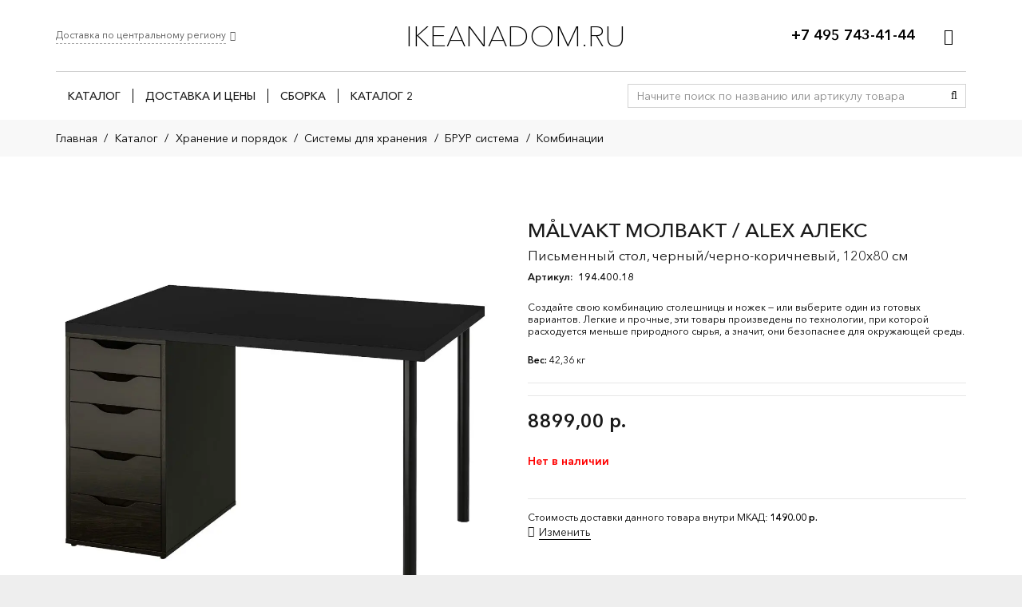

--- FILE ---
content_type: text/html; charset=UTF-8
request_url: https://ikeanadom.ru/shop/194-400-18/
body_size: 43041
content:
<!DOCTYPE HTML>
<html lang="ru-RU">
<head>
	<meta charset="UTF-8">
	<meta name='robots' content='index, follow, max-image-preview:large, max-snippet:-1, max-video-preview:-1' />
	<style>img:is([sizes="auto" i], [sizes^="auto," i]) { contain-intrinsic-size: 3000px 1500px }</style>
	
<!-- Google Tag Manager for WordPress by gtm4wp.com -->
<script data-cfasync="false" data-pagespeed-no-defer>
	var gtm4wp_datalayer_name = "dataLayer";
	var dataLayer = dataLayer || [];
	const gtm4wp_use_sku_instead = false;
	const gtm4wp_currency = 'RUB';
	const gtm4wp_product_per_impression = false;
	const gtm4wp_clear_ecommerce = false;
	const gtm4wp_datalayer_max_timeout = 2000;
</script>
<!-- End Google Tag Manager for WordPress by gtm4wp.com -->
	<!-- This site is optimized with the Yoast SEO plugin v26.3 - https://yoast.com/wordpress/plugins/seo/ -->
	<title>MÅLVAKT МОЛВАКТ / ALEX АЛЕКС - IKEANADOM.RU</title>
	<link rel="canonical" href="https://ikeanadom.ru/shop/194-400-18/" />
	<meta property="og:locale" content="ru_RU" />
	<meta property="og:type" content="article" />
	<meta property="og:title" content="MÅLVAKT МОЛВАКТ / ALEX АЛЕКС - IKEANADOM.RU" />
	<meta property="og:description" content="Создайте свою комбинацию столешницы и ножек — или выберите один из готовых вариантов. Легкие и прочные, эти товары произведены по технологии, при которой расходуется меньше природного сырья, а значит, они безопаснее для окружающей среды." />
	<meta property="og:url" content="https://ikeanadom.ru/shop/194-400-18/" />
	<meta property="og:site_name" content="IKEANADOM.RU" />
	<meta property="article:modified_time" content="2022-10-30T00:11:58+00:00" />
	<meta property="og:image" content="https://ikeanadom.ru/wp-content/uploads/ikea_img_new/malv/malvakt-molvakt-alex-aleks-pismennyy-stol-chernyy-cherno-korichnevyy__1032040_pe836745_s5.webp" />
	<meta property="og:image:width" content="1024" />
	<meta property="og:image:height" content="1024" />
	<meta property="og:image:type" content="image/webp" />
	<meta name="twitter:card" content="summary_large_image" />
	<script type="application/ld+json" class="yoast-schema-graph">{"@context":"https://schema.org","@graph":[{"@type":["WebPage","ItemPage"],"@id":"https://ikeanadom.ru/shop/194-400-18/","url":"https://ikeanadom.ru/shop/194-400-18/","name":"MÅLVAKT МОЛВАКТ / ALEX АЛЕКС - IKEANADOM.RU","isPartOf":{"@id":"https://ikeanadom.ru/#website"},"primaryImageOfPage":{"@id":"https://ikeanadom.ru/shop/194-400-18/#primaryimage"},"image":{"@id":"https://ikeanadom.ru/shop/194-400-18/#primaryimage"},"thumbnailUrl":"https://ikeanadom.ru/wp-content/uploads/ikea_img_new/malv/malvakt-molvakt-alex-aleks-pismennyy-stol-chernyy-cherno-korichnevyy__1032040_pe836745_s5.webp","datePublished":"2022-01-08T23:08:17+00:00","dateModified":"2022-10-30T00:11:58+00:00","breadcrumb":{"@id":"https://ikeanadom.ru/shop/194-400-18/#breadcrumb"},"inLanguage":"ru-RU","potentialAction":[{"@type":"ReadAction","target":["https://ikeanadom.ru/shop/194-400-18/"]}]},{"@type":"ImageObject","inLanguage":"ru-RU","@id":"https://ikeanadom.ru/shop/194-400-18/#primaryimage","url":"https://ikeanadom.ru/wp-content/uploads/ikea_img_new/malv/malvakt-molvakt-alex-aleks-pismennyy-stol-chernyy-cherno-korichnevyy__1032040_pe836745_s5.webp","contentUrl":"https://ikeanadom.ru/wp-content/uploads/ikea_img_new/malv/malvakt-molvakt-alex-aleks-pismennyy-stol-chernyy-cherno-korichnevyy__1032040_pe836745_s5.webp","width":1024,"height":1024},{"@type":"BreadcrumbList","@id":"https://ikeanadom.ru/shop/194-400-18/#breadcrumb","itemListElement":[{"@type":"ListItem","position":1,"name":"Главная страница","item":"https://ikeanadom.ru/"},{"@type":"ListItem","position":2,"name":"Каталог","item":"https://ikeanadom.ru/shop/"},{"@type":"ListItem","position":3,"name":"MÅLVAKT МОЛВАКТ / ALEX АЛЕКС"}]},{"@type":"WebSite","@id":"https://ikeanadom.ru/#website","url":"https://ikeanadom.ru/","name":"IKEANADOM.RU","description":"Доставка товаров ИКЕА. Заказ через интернет и по телефону. Москва, МО, Россия.","potentialAction":[{"@type":"SearchAction","target":{"@type":"EntryPoint","urlTemplate":"https://ikeanadom.ru/?s={search_term_string}"},"query-input":{"@type":"PropertyValueSpecification","valueRequired":true,"valueName":"search_term_string"}}],"inLanguage":"ru-RU"}]}</script>
	<!-- / Yoast SEO plugin. -->


<link rel="canonical" href="https://ikeanadom.ru/shop/194-400-18" />
<meta name="viewport" content="width=device-width, initial-scale=1">
<meta name="SKYPE_TOOLBAR" content="SKYPE_TOOLBAR_PARSER_COMPATIBLE">
<meta name="theme-color" content="#f5f5f5">
<meta property="og:title" content="MÅLVAKT МОЛВАКТ / ALEX АЛЕКС - IKEANADOM.RU">
<meta name="description" property="og:description" content="Создайте свою комбинацию столешницы и ножек — или выберите один из готовых вариантов. Легкие и прочные, эти товары произведены по технологии, при которой расходуется меньше природного сырья, а значит, они безопаснее для окружающей среды.">
<meta property="og:url" content="https://ikeanadom.ru/shop/194-400-18">
<meta property="og:locale" content="ru_RU">
<meta property="og:site_name" content="IKEANADOM.RU">
<meta property="og:type" content="product">
<meta property="og:image" content="https://ikeanadom.ru/wp-content/uploads/ikea_img_new/malv/malvakt-molvakt-alex-aleks-pismennyy-stol-chernyy-cherno-korichnevyy__1032040_pe836745_s5.webp" itemprop="image">
<link rel="preload" href="https://ikeanadom.ru/wp-content/uploads/2021/06/AvenirNextCyr-Light.woff" as="font" type="font/woff" crossorigin><link rel="preload" href="https://ikeanadom.ru/wp-content/uploads/2021/06/AvenirNextCyr-Demi.woff" as="font" type="font/woff" crossorigin><link rel="preload" href="https://ikeanadom.ru/wp-content/uploads/2021/06/AvenirNextCyr-Medium.woff" as="font" type="font/woff" crossorigin><link rel="preload" href="https://ikeanadom.ru/wp-content/uploads/2021/06/AvenirNextCyr-UltraLight.woff" as="font" type="font/woff" crossorigin><link rel="preload" href="https://ikeanadom.ru/wp-content/uploads/2021/06/AvenirNextCyr-Regular.woff" as="font" type="font/woff" crossorigin><link rel="preload" href="https://ikeanadom.ru/wp-content/uploads/2021/06/AvenirNextCyr-Heavy.woff" as="font" type="font/woff" crossorigin><link rel="preload" href="https://ikeanadom.ru/wp-content/uploads/2021/06/AvenirNextCyr-Thin.woff" as="font" type="font/woff" crossorigin><link rel='stylesheet' id='contact-form-7-css' href='https://ikeanadom.ru/wp-content/plugins/contact-form-7/includes/css/styles.css?ver=6.1.3' media='all' />
<style id='contact-form-7-inline-css'>
.wpcf7 .wpcf7-recaptcha iframe {margin-bottom: 0;}.wpcf7 .wpcf7-recaptcha[data-align="center"] > div {margin: 0 auto;}.wpcf7 .wpcf7-recaptcha[data-align="right"] > div {margin: 0 0 0 auto;}
</style>
<link rel='stylesheet' id='photoswipe-css' href='https://ikeanadom.ru/wp-content/plugins/woocommerce/assets/css/photoswipe/photoswipe.min.css?ver=10.3.5' media='all' />
<link rel='stylesheet' id='photoswipe-default-skin-css' href='https://ikeanadom.ru/wp-content/plugins/woocommerce/assets/css/photoswipe/default-skin/default-skin.min.css?ver=10.3.5' media='all' />
<style id='woocommerce-inline-inline-css'>
.woocommerce form .form-row .required { visibility: visible; }
</style>
<link rel='stylesheet' id='jquery_ui-css' href='https://ikeanadom.ru/wp-content/plugins/dt_woocommerce_page_builder/assets/css/jquery-ui.css' media='all' />
<link rel='stylesheet' id='dtwpb-woo-extra-account-css' href='https://ikeanadom.ru/wp-content/plugins/dt_woocommerce_page_builder/assets/css/woocommerce-extra-public.css' media='all' />
<link rel='stylesheet' id='wcspt-style-css' href='https://ikeanadom.ru/wp-content/plugins/wc-secondary-product-thumbnail/assets/css/wcspt.min.css?ver=1.3.2' media='all' />
<link rel='stylesheet' id='brands-styles-css' href='https://ikeanadom.ru/wp-content/plugins/woocommerce/assets/css/brands.css?ver=10.3.5' media='all' />
<link rel='stylesheet' id='suggestions-css' href='https://ikeanadom.ru/wp-content/plugins/dadata/custom/assets/css/suggestions.css' media='all' />
<link rel='stylesheet' id='searchwp-live-search-css' href='https://ikeanadom.ru/wp-content/plugins/searchwp-live-ajax-search/assets/styles/style.min.css?ver=1.8.6' media='all' />
<style id='searchwp-live-search-inline-css'>
.searchwp-live-search-result .searchwp-live-search-result--title a {
  font-size: 16px;
}
.searchwp-live-search-result .searchwp-live-search-result--price {
  font-size: 14px;
}
.searchwp-live-search-result .searchwp-live-search-result--add-to-cart .button {
  font-size: 14px;
}

</style>
<link rel='stylesheet' id='dtwpb-css' href='https://ikeanadom.ru/wp-content/plugins/dt_woocommerce_page_builder/assets/css/style.css' media='all' />
<link rel='stylesheet' id='us-style-css' href='https://ikeanadom.ru/wp-content/themes/Impreza/css/style.min.css?ver=8.35.2' media='all' />
<link rel='stylesheet' id='us-woocommerce-css' href='https://ikeanadom.ru/wp-content/themes/Impreza/common/css/plugins/woocommerce.min.css?ver=8.35.2' media='all' />
<link rel='stylesheet' id='theme-style-css' href='https://ikeanadom.ru/wp-content/themes/Impreza-v2-child/style.css?ver=8.35.2' media='all' />
<link rel='stylesheet' id='cf7cf-style-css' href='https://ikeanadom.ru/wp-content/plugins/cf7-conditional-fields/style.css?ver=2.6.6' media='all' />
<link rel='stylesheet' id='custom-css-css' href='https://ikeanadom.ru/wp-content/plugins/dadata/custom/style.css' media='all' />
<script id="jquery-core-js-extra">
var ajaxurl = "https:\/\/ikeanadom.ru\/wp-admin\/admin-ajax.php";
</script>
<script src="https://ikeanadom.ru/wp-includes/js/jquery/jquery.min.js?ver=3.7.1" id="jquery-core-js"></script>
<script src="https://ikeanadom.ru/wp-content/plugins/woocommerce/assets/js/jquery-blockui/jquery.blockUI.min.js?ver=2.7.0-wc.10.3.5" id="wc-jquery-blockui-js" defer data-wp-strategy="defer"></script>
<script id="wc-add-to-cart-js-extra">
var wc_add_to_cart_params = {"ajax_url":"\/wp-admin\/admin-ajax.php","wc_ajax_url":"\/?wc-ajax=%%endpoint%%","i18n_view_cart":"\u041f\u0440\u043e\u0441\u043c\u043e\u0442\u0440 \u043a\u043e\u0440\u0437\u0438\u043d\u044b","cart_url":"https:\/\/ikeanadom.ru\/cart\/","is_cart":"","cart_redirect_after_add":"no"};
</script>
<script src="https://ikeanadom.ru/wp-content/plugins/woocommerce/assets/js/frontend/add-to-cart.min.js?ver=10.3.5" id="wc-add-to-cart-js" defer data-wp-strategy="defer"></script>
<script src="https://ikeanadom.ru/wp-content/plugins/woocommerce/assets/js/flexslider/jquery.flexslider.min.js?ver=2.7.2-wc.10.3.5" id="wc-flexslider-js" defer data-wp-strategy="defer"></script>
<script src="https://ikeanadom.ru/wp-content/plugins/woocommerce/assets/js/photoswipe/photoswipe.min.js?ver=4.1.1-wc.10.3.5" id="wc-photoswipe-js" defer data-wp-strategy="defer"></script>
<script src="https://ikeanadom.ru/wp-content/plugins/woocommerce/assets/js/photoswipe/photoswipe-ui-default.min.js?ver=4.1.1-wc.10.3.5" id="wc-photoswipe-ui-default-js" defer data-wp-strategy="defer"></script>
<script id="wc-single-product-js-extra">
var wc_single_product_params = {"i18n_required_rating_text":"\u041f\u043e\u0436\u0430\u043b\u0443\u0439\u0441\u0442\u0430, \u043f\u043e\u0441\u0442\u0430\u0432\u044c\u0442\u0435 \u043e\u0446\u0435\u043d\u043a\u0443","i18n_rating_options":["1 \u0438\u0437 5 \u0437\u0432\u0451\u0437\u0434","2 \u0438\u0437 5 \u0437\u0432\u0451\u0437\u0434","3 \u0438\u0437 5 \u0437\u0432\u0451\u0437\u0434","4 \u0438\u0437 5 \u0437\u0432\u0451\u0437\u0434","5 \u0438\u0437 5 \u0437\u0432\u0451\u0437\u0434"],"i18n_product_gallery_trigger_text":"\u041f\u0440\u043e\u0441\u043c\u043e\u0442\u0440 \u0433\u0430\u043b\u0435\u0440\u0435\u0438 \u0438\u0437\u043e\u0431\u0440\u0430\u0436\u0435\u043d\u0438\u0439 \u0432 \u043f\u043e\u043b\u043d\u043e\u044d\u043a\u0440\u0430\u043d\u043d\u043e\u043c \u0440\u0435\u0436\u0438\u043c\u0435","review_rating_required":"yes","flexslider":{"rtl":false,"animation":"slide","smoothHeight":true,"directionNav":false,"controlNav":"thumbnails","slideshow":false,"animationSpeed":500,"animationLoop":false,"allowOneSlide":false},"zoom_enabled":"","zoom_options":[],"photoswipe_enabled":"1","photoswipe_options":{"shareEl":false,"closeOnScroll":false,"history":false,"hideAnimationDuration":0,"showAnimationDuration":0},"flexslider_enabled":"1"};
</script>
<script src="https://ikeanadom.ru/wp-content/plugins/woocommerce/assets/js/frontend/single-product.min.js?ver=10.3.5" id="wc-single-product-js" defer data-wp-strategy="defer"></script>
<script src="https://ikeanadom.ru/wp-content/plugins/woocommerce/assets/js/js-cookie/js.cookie.min.js?ver=2.1.4-wc.10.3.5" id="wc-js-cookie-js" defer data-wp-strategy="defer"></script>
<script id="woocommerce-js-extra">
var woocommerce_params = {"ajax_url":"\/wp-admin\/admin-ajax.php","wc_ajax_url":"\/?wc-ajax=%%endpoint%%","i18n_password_show":"\u041f\u043e\u043a\u0430\u0437\u0430\u0442\u044c \u043f\u0430\u0440\u043e\u043b\u044c","i18n_password_hide":"\u0421\u043a\u0440\u044b\u0442\u044c \u043f\u0430\u0440\u043e\u043b\u044c"};
</script>
<script src="https://ikeanadom.ru/wp-content/plugins/woocommerce/assets/js/frontend/woocommerce.min.js?ver=10.3.5" id="woocommerce-js" defer data-wp-strategy="defer"></script>
<script src="https://ikeanadom.ru/wp-includes/js/jquery/ui/core.min.js?ver=1.13.3" id="jquery-ui-core-js"></script>
<script src="https://ikeanadom.ru/wp-includes/js/jquery/ui/datepicker.min.js?ver=1.13.3" id="jquery-ui-datepicker-js"></script>
<script id="jquery-ui-datepicker-js-after">
jQuery(function(jQuery){jQuery.datepicker.setDefaults({"closeText":"\u0417\u0430\u043a\u0440\u044b\u0442\u044c","currentText":"\u0421\u0435\u0433\u043e\u0434\u043d\u044f","monthNames":["\u042f\u043d\u0432\u0430\u0440\u044c","\u0424\u0435\u0432\u0440\u0430\u043b\u044c","\u041c\u0430\u0440\u0442","\u0410\u043f\u0440\u0435\u043b\u044c","\u041c\u0430\u0439","\u0418\u044e\u043d\u044c","\u0418\u044e\u043b\u044c","\u0410\u0432\u0433\u0443\u0441\u0442","\u0421\u0435\u043d\u0442\u044f\u0431\u0440\u044c","\u041e\u043a\u0442\u044f\u0431\u0440\u044c","\u041d\u043e\u044f\u0431\u0440\u044c","\u0414\u0435\u043a\u0430\u0431\u0440\u044c"],"monthNamesShort":["\u042f\u043d\u0432","\u0424\u0435\u0432","\u041c\u0430\u0440","\u0410\u043f\u0440","\u041c\u0430\u0439","\u0418\u044e\u043d","\u0418\u044e\u043b","\u0410\u0432\u0433","\u0421\u0435\u043d","\u041e\u043a\u0442","\u041d\u043e\u044f","\u0414\u0435\u043a"],"nextText":"\u0414\u0430\u043b\u0435\u0435","prevText":"\u041d\u0430\u0437\u0430\u0434","dayNames":["\u0412\u043e\u0441\u043a\u0440\u0435\u0441\u0435\u043d\u044c\u0435","\u041f\u043e\u043d\u0435\u0434\u0435\u043b\u044c\u043d\u0438\u043a","\u0412\u0442\u043e\u0440\u043d\u0438\u043a","\u0421\u0440\u0435\u0434\u0430","\u0427\u0435\u0442\u0432\u0435\u0440\u0433","\u041f\u044f\u0442\u043d\u0438\u0446\u0430","\u0421\u0443\u0431\u0431\u043e\u0442\u0430"],"dayNamesShort":["\u0412\u0441","\u041f\u043d","\u0412\u0442","\u0421\u0440","\u0427\u0442","\u041f\u0442","\u0421\u0431"],"dayNamesMin":["\u0412\u0441","\u041f\u043d","\u0412\u0442","\u0421\u0440","\u0427\u0442","\u041f\u0442","\u0421\u0431"],"dateFormat":"dd.mm.yy","firstDay":1,"isRTL":false});});
</script>
<script src="https://ikeanadom.ru/wp-content/plugins/dt_woocommerce_page_builder/assets/js/front-custom.js" id="dtwpb-woo-extra-account-fields-js"></script>
<script id="custom-js-js-extra">
var php_vars = {"dadata_suggest_token":"e599cd1df2f7dbf4d7ebe90a5c95e658a9477e42"};
</script>
<script src="https://ikeanadom.ru/wp-content/plugins/dadata/custom/custom.js" id="custom-js-js"></script>
<script src="https://ikeanadom.ru/wp-content/plugins/dadata/custom/assets/js/jquery.maskedinput.js" id="jquery.maskedinput.js-js"></script>
<script src="https://ikeanadom.ru/wp-content/plugins/dadata/custom/assets/js/jquery.suggestions.min.js" id="jquery.suggestions.min-js"></script>
<script></script>

<!-- Saphali Lite Version -->
<meta name="generator" content="Saphali Lite 2.0.0" />


<!-- Google Tag Manager for WordPress by gtm4wp.com -->
<!-- GTM Container placement set to footer -->
<script data-cfasync="false" data-pagespeed-no-defer>
	var dataLayer_content = {"pagePostType":"product","pagePostType2":"single-product","productRatingCounts":[],"productAverageRating":0,"productReviewCount":0,"productType":"simple","productIsVariable":0};
	dataLayer.push( dataLayer_content );
</script>
<script data-cfasync="false" data-pagespeed-no-defer>
(function(w,d,s,l,i){w[l]=w[l]||[];w[l].push({'gtm.start':
new Date().getTime(),event:'gtm.js'});var f=d.getElementsByTagName(s)[0],
j=d.createElement(s),dl=l!='dataLayer'?'&l='+l:'';j.async=true;j.src=
'//www.googletagmanager.com/gtm.js?id='+i+dl;f.parentNode.insertBefore(j,f);
})(window,document,'script','dataLayer','GTM-K7H2HDH');
</script>
<!-- End Google Tag Manager for WordPress by gtm4wp.com -->		<script id="us_add_no_touch">
			if ( ! /Android|webOS|iPhone|iPad|iPod|BlackBerry|IEMobile|Opera Mini/i.test( navigator.userAgent ) ) {
				document.documentElement.classList.add( "no-touch" );
			}
		</script>
				<script id="us_color_scheme_switch_class">
			if ( document.cookie.includes( "us_color_scheme_switch_is_on=true" ) ) {
				document.documentElement.classList.add( "us-color-scheme-on" );
			}
		</script>
			<noscript><style>.woocommerce-product-gallery{ opacity: 1 !important; }</style></noscript>
	<meta name="generator" content="Powered by WPBakery Page Builder - drag and drop page builder for WordPress."/>
<meta name="generator" content="Powered by Slider Revolution 6.7.15 - responsive, Mobile-Friendly Slider Plugin for WordPress with comfortable drag and drop interface." />
<link rel="icon" href="https://ikeanadom.ru/wp-content/uploads/2020/06/favicon_01.ico" sizes="32x32" />
<link rel="icon" href="https://ikeanadom.ru/wp-content/uploads/2020/06/favicon_01.ico" sizes="192x192" />
<link rel="apple-touch-icon" href="https://ikeanadom.ru/wp-content/uploads/2020/06/favicon_01.ico" />
<meta name="msapplication-TileImage" content="https://ikeanadom.ru/wp-content/uploads/2020/06/favicon_01.ico" />
<script>function setREVStartSize(e){
			//window.requestAnimationFrame(function() {
				window.RSIW = window.RSIW===undefined ? window.innerWidth : window.RSIW;
				window.RSIH = window.RSIH===undefined ? window.innerHeight : window.RSIH;
				try {
					var pw = document.getElementById(e.c).parentNode.offsetWidth,
						newh;
					pw = pw===0 || isNaN(pw) || (e.l=="fullwidth" || e.layout=="fullwidth") ? window.RSIW : pw;
					e.tabw = e.tabw===undefined ? 0 : parseInt(e.tabw);
					e.thumbw = e.thumbw===undefined ? 0 : parseInt(e.thumbw);
					e.tabh = e.tabh===undefined ? 0 : parseInt(e.tabh);
					e.thumbh = e.thumbh===undefined ? 0 : parseInt(e.thumbh);
					e.tabhide = e.tabhide===undefined ? 0 : parseInt(e.tabhide);
					e.thumbhide = e.thumbhide===undefined ? 0 : parseInt(e.thumbhide);
					e.mh = e.mh===undefined || e.mh=="" || e.mh==="auto" ? 0 : parseInt(e.mh,0);
					if(e.layout==="fullscreen" || e.l==="fullscreen")
						newh = Math.max(e.mh,window.RSIH);
					else{
						e.gw = Array.isArray(e.gw) ? e.gw : [e.gw];
						for (var i in e.rl) if (e.gw[i]===undefined || e.gw[i]===0) e.gw[i] = e.gw[i-1];
						e.gh = e.el===undefined || e.el==="" || (Array.isArray(e.el) && e.el.length==0)? e.gh : e.el;
						e.gh = Array.isArray(e.gh) ? e.gh : [e.gh];
						for (var i in e.rl) if (e.gh[i]===undefined || e.gh[i]===0) e.gh[i] = e.gh[i-1];
											
						var nl = new Array(e.rl.length),
							ix = 0,
							sl;
						e.tabw = e.tabhide>=pw ? 0 : e.tabw;
						e.thumbw = e.thumbhide>=pw ? 0 : e.thumbw;
						e.tabh = e.tabhide>=pw ? 0 : e.tabh;
						e.thumbh = e.thumbhide>=pw ? 0 : e.thumbh;
						for (var i in e.rl) nl[i] = e.rl[i]<window.RSIW ? 0 : e.rl[i];
						sl = nl[0];
						for (var i in nl) if (sl>nl[i] && nl[i]>0) { sl = nl[i]; ix=i;}
						var m = pw>(e.gw[ix]+e.tabw+e.thumbw) ? 1 : (pw-(e.tabw+e.thumbw)) / (e.gw[ix]);
						newh =  (e.gh[ix] * m) + (e.tabh + e.thumbh);
					}
					var el = document.getElementById(e.c);
					if (el!==null && el) el.style.height = newh+"px";
					el = document.getElementById(e.c+"_wrapper");
					if (el!==null && el) {
						el.style.height = newh+"px";
						el.style.display = "block";
					}
				} catch(e){
					console.log("Failure at Presize of Slider:" + e)
				}
			//});
		  };</script>
<noscript><style> .wpb_animate_when_almost_visible { opacity: 1; }</style></noscript>		<style id="us-icon-fonts">@font-face{font-display:block;font-style:normal;font-family:"fontawesome";font-weight:900;src:url("https://ikeanadom.ru/wp-content/themes/Impreza/fonts/fa-solid-900.woff2?ver=8.35.2") format("woff2")}.fas{font-family:"fontawesome";font-weight:900}@font-face{font-display:block;font-style:normal;font-family:"fontawesome";font-weight:400;src:url("https://ikeanadom.ru/wp-content/themes/Impreza/fonts/fa-regular-400.woff2?ver=8.35.2") format("woff2")}.far{font-family:"fontawesome";font-weight:400}@font-face{font-display:block;font-style:normal;font-family:"fontawesome";font-weight:300;src:url("https://ikeanadom.ru/wp-content/themes/Impreza/fonts/fa-light-300.woff2?ver=8.35.2") format("woff2")}.fal{font-family:"fontawesome";font-weight:300}@font-face{font-display:block;font-style:normal;font-family:"Font Awesome 5 Duotone";font-weight:900;src:url("https://ikeanadom.ru/wp-content/themes/Impreza/fonts/fa-duotone-900.woff2?ver=8.35.2") format("woff2")}.fad{font-family:"Font Awesome 5 Duotone";font-weight:900}.fad{position:relative}.fad:before{position:absolute}.fad:after{opacity:0.4}@font-face{font-display:block;font-style:normal;font-family:"Font Awesome 5 Brands";font-weight:400;src:url("https://ikeanadom.ru/wp-content/themes/Impreza/fonts/fa-brands-400.woff2?ver=8.35.2") format("woff2")}.fab{font-family:"Font Awesome 5 Brands";font-weight:400}@font-face{font-display:block;font-style:normal;font-family:"Material Icons";font-weight:400;src:url("https://ikeanadom.ru/wp-content/themes/Impreza/fonts/material-icons.woff2?ver=8.35.2") format("woff2")}.material-icons{font-family:"Material Icons";font-weight:400}</style>
				<style id="us-theme-options-css">:root{--color-header-middle-bg:#ffffff;--color-header-middle-bg-grad:#ffffff;--color-header-middle-text:#1a1a1a;--color-header-middle-text-hover:#0CA7FF;--color-header-transparent-bg:transparent;--color-header-transparent-bg-grad:transparent;--color-header-transparent-text:#ffffff;--color-header-transparent-text-hover:#ffffff;--color-chrome-toolbar:#f5f5f5;--color-header-top-bg:#ffffff;--color-header-top-bg-grad:#ffffff;--color-header-top-text:#000000;--color-header-top-text-hover:#555555;--color-header-top-transparent-bg:rgba(0,0,0,0.2);--color-header-top-transparent-bg-grad:rgba(0,0,0,0.2);--color-header-top-transparent-text:rgba(255,255,255,0.66);--color-header-top-transparent-text-hover:#fff;--color-content-bg:#ffffff;--color-content-bg-grad:#ffffff;--color-content-bg-alt:#f5f5f5;--color-content-bg-alt-grad:#f5f5f5;--color-content-border:#e8e8e8;--color-content-heading:#1a1a1a;--color-content-heading-grad:#1a1a1a;--color-content-text:#1a1a1a;--color-content-link:#79b4eb;--color-content-link-hover:#0CA7FF;--color-content-primary:#0CA7FF;--color-content-primary-grad:#0CA7FF;--color-content-secondary:#ffffff;--color-content-secondary-grad:#ffffff;--color-content-faded:#999999;--color-content-overlay:rgba(15,19,31,0.80);--color-content-overlay-grad:rgba(15,19,31,0.80);--color-alt-content-bg:#f5f5f5;--color-alt-content-bg-grad:#f5f5f5;--color-alt-content-bg-alt:#ffffff;--color-alt-content-bg-alt-grad:#ffffff;--color-alt-content-border:#dddddd;--color-alt-content-heading:#1a1a1a;--color-alt-content-heading-grad:#1a1a1a;--color-alt-content-text:#333333;--color-alt-content-link:#0CA7FF;--color-alt-content-link-hover:#79b4eb;--color-alt-content-primary:#79b4eb;--color-alt-content-primary-grad:#79b4eb;--color-alt-content-secondary:#ffffff;--color-alt-content-secondary-grad:#ffffff;--color-alt-content-faded:#999999;--color-alt-content-overlay:rgba(100,108,253,0.85);--color-alt-content-overlay-grad:rgba(100,108,253,0.85);--color-footer-bg:#222222;--color-footer-bg-grad:#222222;--color-footer-bg-alt:#1a1a1a;--color-footer-bg-alt-grad:#1a1a1a;--color-footer-border:#333333;--color-footer-heading:#fff;--color-footer-heading-grad:#fff;--color-footer-text:#999999;--color-footer-link:#cccccc;--color-footer-link-hover:#0CA7FF;--color-subfooter-bg:#1a1a1a;--color-subfooter-bg-grad:#1a1a1a;--color-subfooter-bg-alt:#222222;--color-subfooter-bg-alt-grad:#222222;--color-subfooter-border:#282828;--color-subfooter-heading:#e3e7f0;--color-subfooter-heading-grad:#e3e7f0;--color-subfooter-text:#bbbbbb;--color-subfooter-link:#ffffff;--color-subfooter-link-hover:#0CA7FF;--color-content-primary-faded:rgba(12,167,255,0.15);--box-shadow:0 5px 15px rgba(0,0,0,.15);--box-shadow-up:0 -5px 15px rgba(0,0,0,.15);--site-canvas-width:1300px;--site-content-width:1140px;--site-sidebar-width:25%;--text-block-margin-bottom:0.5rem}@font-face{font-display:swap;font-style:normal;font-family:"Avenir Next";font-weight:300;src:url(/wp-content/uploads/2021/06/AvenirNextCyr-Light.woff) format("woff")}@font-face{font-display:swap;font-style:normal;font-family:"Avenir Next";font-weight:700;src:url(/wp-content/uploads/2021/06/AvenirNextCyr-Demi.woff) format("woff")}@font-face{font-display:swap;font-style:normal;font-family:"Avenir Next";font-weight:500;src:url(/wp-content/uploads/2021/06/AvenirNextCyr-Medium.woff) format("woff")}@font-face{font-display:swap;font-style:normal;font-family:"Avenir Next";font-weight:200;src:url(/wp-content/uploads/2021/06/AvenirNextCyr-UltraLight.woff) format("woff")}@font-face{font-display:swap;font-style:normal;font-family:"Avenir Next";font-weight:400;src:url(/wp-content/uploads/2021/06/AvenirNextCyr-Regular.woff) format("woff")}@font-face{font-display:swap;font-style:normal;font-family:"Avenir Next";font-weight:900;src:url(/wp-content/uploads/2021/06/AvenirNextCyr-Heavy.woff) format("woff")}@font-face{font-display:swap;font-style:normal;font-family:"Avenir Next";font-weight:100;src:url(/wp-content/uploads/2021/06/AvenirNextCyr-Thin.woff) format("woff")}:root{--font-family:"Avenir Next";--font-size:14px;--line-height:22px;--font-weight:400;--bold-font-weight:700;--h1-font-family:inherit;--h1-font-size:3.0rem;--h1-line-height:1.2;--h1-font-weight:400;--h1-bold-font-weight:700;--h1-text-transform:none;--h1-font-style:normal;--h1-letter-spacing:0em;--h1-margin-bottom:1.5rem;--h2-font-family:var(--h1-font-family);--h2-font-size:2.0rem;--h2-line-height:1.2;--h2-font-weight:var(--h1-font-weight);--h2-bold-font-weight:var(--h1-bold-font-weight);--h2-text-transform:var(--h1-text-transform);--h2-font-style:var(--h1-font-style);--h2-letter-spacing:0em;--h2-margin-bottom:1.5rem;--h3-font-family:var(--h1-font-family);--h3-font-size:1.7rem;--h3-line-height:1.2;--h3-font-weight:var(--h1-font-weight);--h3-bold-font-weight:var(--h1-bold-font-weight);--h3-text-transform:var(--h1-text-transform);--h3-font-style:var(--h1-font-style);--h3-letter-spacing:0em;--h3-margin-bottom:1.5rem;--h4-font-family:var(--h1-font-family);--h4-font-size:1.5rem;--h4-line-height:1.2;--h4-font-weight:var(--h1-font-weight);--h4-bold-font-weight:var(--h1-bold-font-weight);--h4-text-transform:var(--h1-text-transform);--h4-font-style:var(--h1-font-style);--h4-letter-spacing:0em;--h4-margin-bottom:1.5rem;--h5-font-family:var(--h1-font-family);--h5-font-size:1.4rem;--h5-line-height:1.2;--h5-font-weight:var(--h1-font-weight);--h5-bold-font-weight:var(--h1-bold-font-weight);--h5-text-transform:var(--h1-text-transform);--h5-font-style:var(--h1-font-style);--h5-letter-spacing:0em;--h5-margin-bottom:1.5rem;--h6-font-family:var(--h1-font-family);--h6-font-size:1.3rem;--h6-line-height:1.2;--h6-font-weight:var(--h1-font-weight);--h6-bold-font-weight:var(--h1-bold-font-weight);--h6-text-transform:var(--h1-text-transform);--h6-font-style:var(--h1-font-style);--h6-letter-spacing:0em;--h6-margin-bottom:1.5rem}h1{font-family:var(--h1-font-family,inherit);font-weight:var(--h1-font-weight,inherit);font-size:var(--h1-font-size,inherit);font-style:var(--h1-font-style,inherit);line-height:var(--h1-line-height,1.4);letter-spacing:var(--h1-letter-spacing,inherit);text-transform:var(--h1-text-transform,inherit);margin-bottom:var(--h1-margin-bottom,1.5rem)}h1>strong{font-weight:var(--h1-bold-font-weight,bold)}h2{font-family:var(--h2-font-family,inherit);font-weight:var(--h2-font-weight,inherit);font-size:var(--h2-font-size,inherit);font-style:var(--h2-font-style,inherit);line-height:var(--h2-line-height,1.4);letter-spacing:var(--h2-letter-spacing,inherit);text-transform:var(--h2-text-transform,inherit);margin-bottom:var(--h2-margin-bottom,1.5rem)}h2>strong{font-weight:var(--h2-bold-font-weight,bold)}h3{font-family:var(--h3-font-family,inherit);font-weight:var(--h3-font-weight,inherit);font-size:var(--h3-font-size,inherit);font-style:var(--h3-font-style,inherit);line-height:var(--h3-line-height,1.4);letter-spacing:var(--h3-letter-spacing,inherit);text-transform:var(--h3-text-transform,inherit);margin-bottom:var(--h3-margin-bottom,1.5rem)}h3>strong{font-weight:var(--h3-bold-font-weight,bold)}h4{font-family:var(--h4-font-family,inherit);font-weight:var(--h4-font-weight,inherit);font-size:var(--h4-font-size,inherit);font-style:var(--h4-font-style,inherit);line-height:var(--h4-line-height,1.4);letter-spacing:var(--h4-letter-spacing,inherit);text-transform:var(--h4-text-transform,inherit);margin-bottom:var(--h4-margin-bottom,1.5rem)}h4>strong{font-weight:var(--h4-bold-font-weight,bold)}h5{font-family:var(--h5-font-family,inherit);font-weight:var(--h5-font-weight,inherit);font-size:var(--h5-font-size,inherit);font-style:var(--h5-font-style,inherit);line-height:var(--h5-line-height,1.4);letter-spacing:var(--h5-letter-spacing,inherit);text-transform:var(--h5-text-transform,inherit);margin-bottom:var(--h5-margin-bottom,1.5rem)}h5>strong{font-weight:var(--h5-bold-font-weight,bold)}h6{font-family:var(--h6-font-family,inherit);font-weight:var(--h6-font-weight,inherit);font-size:var(--h6-font-size,inherit);font-style:var(--h6-font-style,inherit);line-height:var(--h6-line-height,1.4);letter-spacing:var(--h6-letter-spacing,inherit);text-transform:var(--h6-text-transform,inherit);margin-bottom:var(--h6-margin-bottom,1.5rem)}h6>strong{font-weight:var(--h6-bold-font-weight,bold)}body{background:#eeeeee}@media (max-width:1210px){.l-main .aligncenter{max-width:calc(100vw - 5rem)}}@media (min-width:1381px){body.usb_preview .hide_on_default{opacity:0.25!important}.vc_hidden-lg,body:not(.usb_preview) .hide_on_default{display:none!important}.default_align_left{text-align:left;justify-content:flex-start}.default_align_right{text-align:right;justify-content:flex-end}.default_align_center{text-align:center;justify-content:center}.w-hwrapper.default_align_center>*{margin-left:calc( var(--hwrapper-gap,1.2rem) / 2 );margin-right:calc( var(--hwrapper-gap,1.2rem) / 2 )}.default_align_justify{justify-content:space-between}.w-hwrapper>.default_align_justify,.default_align_justify>.w-btn{width:100%}}@media (min-width:1025px) and (max-width:1380px){body.usb_preview .hide_on_laptops{opacity:0.25!important}.vc_hidden-md,body:not(.usb_preview) .hide_on_laptops{display:none!important}.laptops_align_left{text-align:left;justify-content:flex-start}.laptops_align_right{text-align:right;justify-content:flex-end}.laptops_align_center{text-align:center;justify-content:center}.w-hwrapper.laptops_align_center>*{margin-left:calc( var(--hwrapper-gap,1.2rem) / 2 );margin-right:calc( var(--hwrapper-gap,1.2rem) / 2 )}.laptops_align_justify{justify-content:space-between}.w-hwrapper>.laptops_align_justify,.laptops_align_justify>.w-btn{width:100%}.g-cols.via_grid[style*="--laptops-columns-gap"]{gap:var(--laptops-columns-gap,3rem)}}@media (min-width:601px) and (max-width:1024px){body.usb_preview .hide_on_tablets{opacity:0.25!important}.vc_hidden-sm,body:not(.usb_preview) .hide_on_tablets{display:none!important}.tablets_align_left{text-align:left;justify-content:flex-start}.tablets_align_right{text-align:right;justify-content:flex-end}.tablets_align_center{text-align:center;justify-content:center}.w-hwrapper.tablets_align_center>*{margin-left:calc( var(--hwrapper-gap,1.2rem) / 2 );margin-right:calc( var(--hwrapper-gap,1.2rem) / 2 )}.tablets_align_justify{justify-content:space-between}.w-hwrapper>.tablets_align_justify,.tablets_align_justify>.w-btn{width:100%}.g-cols.via_grid[style*="--tablets-columns-gap"]{gap:var(--tablets-columns-gap,3rem)}}@media (max-width:600px){body.usb_preview .hide_on_mobiles{opacity:0.25!important}.vc_hidden-xs,body:not(.usb_preview) .hide_on_mobiles{display:none!important}.mobiles_align_left{text-align:left;justify-content:flex-start}.mobiles_align_right{text-align:right;justify-content:flex-end}.mobiles_align_center{text-align:center;justify-content:center}.w-hwrapper.mobiles_align_center>*{margin-left:calc( var(--hwrapper-gap,1.2rem) / 2 );margin-right:calc( var(--hwrapper-gap,1.2rem) / 2 )}.mobiles_align_justify{justify-content:space-between}.w-hwrapper>.mobiles_align_justify,.mobiles_align_justify>.w-btn{width:100%}.w-hwrapper.stack_on_mobiles{display:block}.w-hwrapper.stack_on_mobiles>:not(script){display:block;margin:0 0 var(--hwrapper-gap,1.2rem)}.w-hwrapper.stack_on_mobiles>:last-child{margin-bottom:0}.g-cols.via_grid[style*="--mobiles-columns-gap"]{gap:var(--mobiles-columns-gap,1.5rem)}}@media (max-width:600px){.g-cols.type_default>div[class*="vc_col-xs-"]{margin-top:1rem;margin-bottom:1rem}.g-cols>div:not([class*="vc_col-xs-"]){width:100%;margin:0 0 1.5rem}.g-cols.reversed>div:last-of-type{order:-1}.g-cols.type_boxes>div,.g-cols.reversed>div:first-child,.g-cols:not(.reversed)>div:last-child,.g-cols>div.has_bg_color{margin-bottom:0}.vc_col-xs-1{width:8.3333%}.vc_col-xs-2{width:16.6666%}.vc_col-xs-1\/5{width:20%}.vc_col-xs-3{width:25%}.vc_col-xs-4{width:33.3333%}.vc_col-xs-2\/5{width:40%}.vc_col-xs-5{width:41.6666%}.vc_col-xs-6{width:50%}.vc_col-xs-7{width:58.3333%}.vc_col-xs-3\/5{width:60%}.vc_col-xs-8{width:66.6666%}.vc_col-xs-9{width:75%}.vc_col-xs-4\/5{width:80%}.vc_col-xs-10{width:83.3333%}.vc_col-xs-11{width:91.6666%}.vc_col-xs-12{width:100%}.vc_col-xs-offset-0{margin-left:0}.vc_col-xs-offset-1{margin-left:8.3333%}.vc_col-xs-offset-2{margin-left:16.6666%}.vc_col-xs-offset-1\/5{margin-left:20%}.vc_col-xs-offset-3{margin-left:25%}.vc_col-xs-offset-4{margin-left:33.3333%}.vc_col-xs-offset-2\/5{margin-left:40%}.vc_col-xs-offset-5{margin-left:41.6666%}.vc_col-xs-offset-6{margin-left:50%}.vc_col-xs-offset-7{margin-left:58.3333%}.vc_col-xs-offset-3\/5{margin-left:60%}.vc_col-xs-offset-8{margin-left:66.6666%}.vc_col-xs-offset-9{margin-left:75%}.vc_col-xs-offset-4\/5{margin-left:80%}.vc_col-xs-offset-10{margin-left:83.3333%}.vc_col-xs-offset-11{margin-left:91.6666%}.vc_col-xs-offset-12{margin-left:100%}}@media (min-width:601px){.vc_col-sm-1{width:8.3333%}.vc_col-sm-2{width:16.6666%}.vc_col-sm-1\/5{width:20%}.vc_col-sm-3{width:25%}.vc_col-sm-4{width:33.3333%}.vc_col-sm-2\/5{width:40%}.vc_col-sm-5{width:41.6666%}.vc_col-sm-6{width:50%}.vc_col-sm-7{width:58.3333%}.vc_col-sm-3\/5{width:60%}.vc_col-sm-8{width:66.6666%}.vc_col-sm-9{width:75%}.vc_col-sm-4\/5{width:80%}.vc_col-sm-10{width:83.3333%}.vc_col-sm-11{width:91.6666%}.vc_col-sm-12{width:100%}.vc_col-sm-offset-0{margin-left:0}.vc_col-sm-offset-1{margin-left:8.3333%}.vc_col-sm-offset-2{margin-left:16.6666%}.vc_col-sm-offset-1\/5{margin-left:20%}.vc_col-sm-offset-3{margin-left:25%}.vc_col-sm-offset-4{margin-left:33.3333%}.vc_col-sm-offset-2\/5{margin-left:40%}.vc_col-sm-offset-5{margin-left:41.6666%}.vc_col-sm-offset-6{margin-left:50%}.vc_col-sm-offset-7{margin-left:58.3333%}.vc_col-sm-offset-3\/5{margin-left:60%}.vc_col-sm-offset-8{margin-left:66.6666%}.vc_col-sm-offset-9{margin-left:75%}.vc_col-sm-offset-4\/5{margin-left:80%}.vc_col-sm-offset-10{margin-left:83.3333%}.vc_col-sm-offset-11{margin-left:91.6666%}.vc_col-sm-offset-12{margin-left:100%}}@media (min-width:1025px){.vc_col-md-1{width:8.3333%}.vc_col-md-2{width:16.6666%}.vc_col-md-1\/5{width:20%}.vc_col-md-3{width:25%}.vc_col-md-4{width:33.3333%}.vc_col-md-2\/5{width:40%}.vc_col-md-5{width:41.6666%}.vc_col-md-6{width:50%}.vc_col-md-7{width:58.3333%}.vc_col-md-3\/5{width:60%}.vc_col-md-8{width:66.6666%}.vc_col-md-9{width:75%}.vc_col-md-4\/5{width:80%}.vc_col-md-10{width:83.3333%}.vc_col-md-11{width:91.6666%}.vc_col-md-12{width:100%}.vc_col-md-offset-0{margin-left:0}.vc_col-md-offset-1{margin-left:8.3333%}.vc_col-md-offset-2{margin-left:16.6666%}.vc_col-md-offset-1\/5{margin-left:20%}.vc_col-md-offset-3{margin-left:25%}.vc_col-md-offset-4{margin-left:33.3333%}.vc_col-md-offset-2\/5{margin-left:40%}.vc_col-md-offset-5{margin-left:41.6666%}.vc_col-md-offset-6{margin-left:50%}.vc_col-md-offset-7{margin-left:58.3333%}.vc_col-md-offset-3\/5{margin-left:60%}.vc_col-md-offset-8{margin-left:66.6666%}.vc_col-md-offset-9{margin-left:75%}.vc_col-md-offset-4\/5{margin-left:80%}.vc_col-md-offset-10{margin-left:83.3333%}.vc_col-md-offset-11{margin-left:91.6666%}.vc_col-md-offset-12{margin-left:100%}}@media (min-width:1381px){.vc_col-lg-1{width:8.3333%}.vc_col-lg-2{width:16.6666%}.vc_col-lg-1\/5{width:20%}.vc_col-lg-3{width:25%}.vc_col-lg-4{width:33.3333%}.vc_col-lg-2\/5{width:40%}.vc_col-lg-5{width:41.6666%}.vc_col-lg-6{width:50%}.vc_col-lg-7{width:58.3333%}.vc_col-lg-3\/5{width:60%}.vc_col-lg-8{width:66.6666%}.vc_col-lg-9{width:75%}.vc_col-lg-4\/5{width:80%}.vc_col-lg-10{width:83.3333%}.vc_col-lg-11{width:91.6666%}.vc_col-lg-12{width:100%}.vc_col-lg-offset-0{margin-left:0}.vc_col-lg-offset-1{margin-left:8.3333%}.vc_col-lg-offset-2{margin-left:16.6666%}.vc_col-lg-offset-1\/5{margin-left:20%}.vc_col-lg-offset-3{margin-left:25%}.vc_col-lg-offset-4{margin-left:33.3333%}.vc_col-lg-offset-2\/5{margin-left:40%}.vc_col-lg-offset-5{margin-left:41.6666%}.vc_col-lg-offset-6{margin-left:50%}.vc_col-lg-offset-7{margin-left:58.3333%}.vc_col-lg-offset-3\/5{margin-left:60%}.vc_col-lg-offset-8{margin-left:66.6666%}.vc_col-lg-offset-9{margin-left:75%}.vc_col-lg-offset-4\/5{margin-left:80%}.vc_col-lg-offset-10{margin-left:83.3333%}.vc_col-lg-offset-11{margin-left:91.6666%}.vc_col-lg-offset-12{margin-left:100%}}@media (min-width:601px) and (max-width:1024px){.g-cols.via_flex.type_default>div[class*="vc_col-md-"],.g-cols.via_flex.type_default>div[class*="vc_col-lg-"]{margin-top:1rem;margin-bottom:1rem}}@media (min-width:1025px) and (max-width:1380px){.g-cols.via_flex.type_default>div[class*="vc_col-lg-"]{margin-top:1rem;margin-bottom:1rem}}@media (max-width:767px){.l-canvas{overflow:hidden}.g-cols.stacking_default.reversed>div:last-of-type{order:-1}.g-cols.stacking_default.via_flex>div:not([class*="vc_col-xs"]){width:100%;margin:0 0 1.5rem}.g-cols.stacking_default.via_grid.mobiles-cols_1{grid-template-columns:100%}.g-cols.stacking_default.via_flex.type_boxes>div,.g-cols.stacking_default.via_flex.reversed>div:first-child,.g-cols.stacking_default.via_flex:not(.reversed)>div:last-child,.g-cols.stacking_default.via_flex>div.has_bg_color{margin-bottom:0}.g-cols.stacking_default.via_flex.type_default>.wpb_column.stretched{margin-left:-1rem;margin-right:-1rem}.g-cols.stacking_default.via_grid.mobiles-cols_1>.wpb_column.stretched,.g-cols.stacking_default.via_flex.type_boxes>.wpb_column.stretched{margin-left:-2.5rem;margin-right:-2.5rem;width:auto}.vc_column-inner.type_sticky>.wpb_wrapper,.vc_column_container.type_sticky>.vc_column-inner{top:0!important}}@media (min-width:768px){body:not(.rtl) .l-section.for_sidebar.at_left>div>.l-sidebar,.rtl .l-section.for_sidebar.at_right>div>.l-sidebar{order:-1}.vc_column_container.type_sticky>.vc_column-inner,.vc_column-inner.type_sticky>.wpb_wrapper{position:-webkit-sticky;position:sticky}.l-section.type_sticky{position:-webkit-sticky;position:sticky;top:0;z-index:11;transition:top 0.3s cubic-bezier(.78,.13,.15,.86) 0.1s}.header_hor .l-header.post_fixed.sticky_auto_hide{z-index:12}.admin-bar .l-section.type_sticky{top:32px}.l-section.type_sticky>.l-section-h{transition:padding-top 0.3s}.header_hor .l-header.pos_fixed:not(.down)~.l-main .l-section.type_sticky:not(:first-of-type){top:var(--header-sticky-height)}.admin-bar.header_hor .l-header.pos_fixed:not(.down)~.l-main .l-section.type_sticky:not(:first-of-type){top:calc( var(--header-sticky-height) + 32px )}.header_hor .l-header.pos_fixed.sticky:not(.down)~.l-main .l-section.type_sticky:first-of-type>.l-section-h{padding-top:var(--header-sticky-height)}.header_hor.headerinpos_bottom .l-header.pos_fixed.sticky:not(.down)~.l-main .l-section.type_sticky:first-of-type>.l-section-h{padding-bottom:var(--header-sticky-height)!important}}@media screen and (min-width:1210px){.g-cols.via_flex.type_default>.wpb_column.stretched:first-of-type{margin-left:min( calc( var(--site-content-width) / 2 + 0px / 2 + 1.5rem - 50vw),-1rem )}.g-cols.via_flex.type_default>.wpb_column.stretched:last-of-type{margin-right:min( calc( var(--site-content-width) / 2 + 0px / 2 + 1.5rem - 50vw),-1rem )}.l-main .alignfull, .w-separator.width_screen,.g-cols.via_grid>.wpb_column.stretched:first-of-type,.g-cols.via_flex.type_boxes>.wpb_column.stretched:first-of-type{margin-left:min( calc( var(--site-content-width) / 2 + 0px / 2 - 50vw ),-2.5rem )}.l-main .alignfull, .w-separator.width_screen,.g-cols.via_grid>.wpb_column.stretched:last-of-type,.g-cols.via_flex.type_boxes>.wpb_column.stretched:last-of-type{margin-right:min( calc( var(--site-content-width) / 2 + 0px / 2 - 50vw ),-2.5rem )}}@media (max-width:600px){.w-form-row.for_submit[style*=btn-size-mobiles] .w-btn{font-size:var(--btn-size-mobiles)!important}}a,button,input[type=submit],.ui-slider-handle{outline:none!important}.w-toplink,.w-header-show{background:rgba(0,0,0,0.3)}.no-touch .w-toplink.active:hover,.no-touch .w-header-show:hover{background:var(--color-content-primary-grad)}button[type=submit]:not(.w-btn),input[type=submit]:not(.w-btn),.us-nav-style_1>*,.navstyle_1>.owl-nav button,.us-btn-style_1{font-family:var(--font-family);font-size:14px;line-height:1.2!important;font-weight:400;font-style:normal;text-transform:uppercase;letter-spacing:0.01em;border-radius:0em;padding:0.8em 2.1em;background:#0CA7FF;border-color:transparent;color:#ffffff!important;box-shadow:0 0em 0em 0 rgba(0,0,0,0.2)}button[type=submit]:not(.w-btn):before,input[type=submit]:not(.w-btn),.us-nav-style_1>*:before,.navstyle_1>.owl-nav button:before,.us-btn-style_1:before{border-width:0px}.no-touch button[type=submit]:not(.w-btn):hover,.no-touch input[type=submit]:not(.w-btn):hover,.us-nav-style_1>span.current,.no-touch .us-nav-style_1>a:hover,.no-touch .navstyle_1>.owl-nav button:hover,.no-touch .us-btn-style_1:hover{box-shadow:0 0em 0em 0 rgba(0,0,0,0.2);background:#0CA7FF;border-color:transparent;color:#ffffff!important}.us-nav-style_1>*{min-width:calc(1.2em + 2 * 0.8em)}.us-nav-style_5>*,.navstyle_5>.owl-nav button,.us-btn-style_5{font-family:var(--font-family);font-size:14px;line-height:1.20!important;font-weight:300;font-style:normal;text-transform:uppercase;letter-spacing:0.01em;border-radius:0em;padding:1em 1.8em;background:#fecc00;border-color:transparent;color:#ffffff!important;box-shadow:0 0em 0em 0 rgba(0,0,0,0.2)}.us-nav-style_5>*:before,.navstyle_5>.owl-nav button:before,.us-btn-style_5:before{border-width:0px}.us-nav-style_5>span.current,.no-touch .us-nav-style_5>a:hover,.no-touch .navstyle_5>.owl-nav button:hover,.no-touch .us-btn-style_5:hover{box-shadow:0 0em 0em 0 rgba(0,0,0,0.2);background:#d83f37;border-color:transparent;color:#ffffff!important}.us-nav-style_5>*{min-width:calc(1.20em + 2 * 1em)}.us-nav-style_9>*,.navstyle_9>.owl-nav button,.us-btn-style_9{font-family:var(--font-family);font-size:13px;line-height:1.20!important;font-weight:300;font-style:normal;text-transform:uppercase;letter-spacing:0.01em;border-radius:0em;padding:1em 0.5em;background:#fecc00;border-color:#ffffff;color:#ffffff!important;box-shadow:0 0em 0em 0 rgba(0,0,0,0.2)}.us-nav-style_9>*:before,.navstyle_9>.owl-nav button:before,.us-btn-style_9:before{border-width:2px}.us-nav-style_9>span.current,.no-touch .us-nav-style_9>a:hover,.no-touch .navstyle_9>.owl-nav button:hover,.no-touch .us-btn-style_9:hover{box-shadow:0 0em 0em 0 rgba(0,0,0,0.2);background:#d83f37;border-color:#ffffff;color:#ffffff!important}.us-nav-style_9>*{min-width:calc(1.20em + 2 * 1em)}.us-nav-style_11>*,.navstyle_11>.owl-nav button,.us-btn-style_11{font-family:var(--font-family);font-size:13px;line-height:1.20!important;font-weight:300;font-style:normal;text-transform:uppercase;letter-spacing:0.01em;border-radius:0em;padding:1em 0.5em;background:#b6d6f4;border-color:transparent;color:#1a1a1a!important;box-shadow:0 0em 0em 0 rgba(0,0,0,0.2)}.us-nav-style_11>*:before,.navstyle_11>.owl-nav button:before,.us-btn-style_11:before{border-width:0px}.us-nav-style_11>span.current,.no-touch .us-nav-style_11>a:hover,.no-touch .navstyle_11>.owl-nav button:hover,.no-touch .us-btn-style_11:hover{box-shadow:0 0em 0em 0 rgba(0,0,0,0.2);background:#d83f37;border-color:#ffffff;color:#ffffff!important}.us-nav-style_11>*{min-width:calc(1.20em + 2 * 1em)}.us-nav-style_10>*,.navstyle_10>.owl-nav button,.us-btn-style_10{font-family:var(--font-family);font-size:13px;line-height:1.20!important;font-weight:300;font-style:normal;text-transform:uppercase;letter-spacing:0.01em;border-radius:0em;padding:1em 1em;background:#fecc00;border-color:#ffffff;color:#ffffff!important;box-shadow:0 0em 0em 0 rgba(0,0,0,0.2)}.us-nav-style_10>*:before,.navstyle_10>.owl-nav button:before,.us-btn-style_10:before{border-width:2px}.us-nav-style_10>span.current,.no-touch .us-nav-style_10>a:hover,.no-touch .navstyle_10>.owl-nav button:hover,.no-touch .us-btn-style_10:hover{box-shadow:0 0em 0em 0 rgba(0,0,0,0.2);background:#d83f37;border-color:#ffffff;color:#ffffff!important}.us-nav-style_10>*{min-width:calc(1.20em + 2 * 1em)}.us-nav-style_12>*,.navstyle_12>.owl-nav button,.us-btn-style_12{font-family:var(--font-family);font-size:13px;line-height:1.20!important;font-weight:300;font-style:normal;text-transform:uppercase;letter-spacing:0.01em;border-radius:0em;padding:1em 1em;background:#b6d6f4;border-color:transparent;color:#1a1a1a!important;box-shadow:0 0em 0em 0 rgba(0,0,0,0.2)}.us-nav-style_12>*:before,.navstyle_12>.owl-nav button:before,.us-btn-style_12:before{border-width:0px}.us-nav-style_12>span.current,.no-touch .us-nav-style_12>a:hover,.no-touch .navstyle_12>.owl-nav button:hover,.no-touch .us-btn-style_12:hover{box-shadow:0 0em 0em 0 rgba(0,0,0,0.2);background:#d83f37;border-color:#ffffff;color:#ffffff!important}.us-nav-style_12>*{min-width:calc(1.20em + 2 * 1em)}.us-nav-style_13>*,.navstyle_13>.owl-nav button,.us-btn-style_13{font-family:var(--font-family);font-size:13px;line-height:1.20!important;font-weight:300;font-style:normal;text-transform:uppercase;letter-spacing:0.01em;border-radius:0em;padding:1em 1em;background:#d7e9f9;border-color:transparent;color:#1a1a1a!important;box-shadow:0 0em 0em 0 rgba(0,0,0,0.2)}.us-nav-style_13>*:before,.navstyle_13>.owl-nav button:before,.us-btn-style_13:before{border-width:0px}.us-nav-style_13>span.current,.no-touch .us-nav-style_13>a:hover,.no-touch .navstyle_13>.owl-nav button:hover,.no-touch .us-btn-style_13:hover{box-shadow:0 0em 0em 0 rgba(0,0,0,0.2);background:#d83f37;border-color:#ffffff;color:#ffffff!important}.us-nav-style_13>*{min-width:calc(1.20em + 2 * 1em)}.woocommerce .button,.woocommerce .actions .button,.us-nav-style_2>*,.navstyle_2>.owl-nav button,.us-btn-style_2{font-family:var(--font-family);font-size:14px;line-height:1.20!important;font-weight:300;font-style:normal;text-transform:uppercase;letter-spacing:0.01em;border-radius:0em;padding:1em 1.8em;background:#79b4eb;border-color:transparent;color:#ffffff!important;box-shadow:0 0em 0em 0 rgba(0,0,0,0.2)}.woocommerce .button:before,.woocommerce .actions .button:before,.us-nav-style_2>*:before,.navstyle_2>.owl-nav button:before,.us-btn-style_2:before{border-width:0px}.no-touch .woocommerce .button:hover,.no-touch .woocommerce .actions .button:hover,.us-nav-style_2>span.current,.no-touch .us-nav-style_2>a:hover,.no-touch .navstyle_2>.owl-nav button:hover,.no-touch .us-btn-style_2:hover{box-shadow:0 0em 0em 0 rgba(0,0,0,0.2);background:#d83f37;border-color:transparent;color:#ffffff!important}.us-nav-style_2>*{min-width:calc(1.20em + 2 * 1em)}.us-nav-style_7>*,.navstyle_7>.owl-nav button,.us-btn-style_7{font-family:var(--font-family);font-size:12px;line-height:1.20!important;font-weight:300;font-style:normal;text-transform:uppercase;letter-spacing:0.01em;border-radius:0em;padding:0.5em 1em;background:#79b4eb;border-color:transparent;color:#ffffff!important;box-shadow:0 0em 0em 0 rgba(0,0,0,0.2)}.us-nav-style_7>*:before,.navstyle_7>.owl-nav button:before,.us-btn-style_7:before{border-width:0px}.us-nav-style_7>span.current,.no-touch .us-nav-style_7>a:hover,.no-touch .navstyle_7>.owl-nav button:hover,.no-touch .us-btn-style_7:hover{box-shadow:0 0em 0em 0 rgba(0,0,0,0.2);background:#d83f37;border-color:transparent;color:#ffffff!important}.us-nav-style_7>*{min-width:calc(1.20em + 2 * 0.5em)}.us-nav-style_8>*,.navstyle_8>.owl-nav button,.us-btn-style_8{font-family:var(--font-family);font-size:12px;line-height:1.20!important;font-weight:300;font-style:normal;text-transform:none;letter-spacing:0.01em;border-radius:0em;padding:0.5em 1em;background:#333333;border-color:transparent;color:#ffffff!important;box-shadow:0 0em 0em 0 rgba(0,0,0,0.2)}.us-nav-style_8>*:before,.navstyle_8>.owl-nav button:before,.us-btn-style_8:before{border-width:0px}.us-nav-style_8>span.current,.no-touch .us-nav-style_8>a:hover,.no-touch .navstyle_8>.owl-nav button:hover,.no-touch .us-btn-style_8:hover{box-shadow:0 0em 0em 0 rgba(0,0,0,0.2);background:#d83f37;border-color:transparent;color:#ffffff!important}.us-nav-style_8>*{min-width:calc(1.20em + 2 * 0.5em)}.us-nav-style_3>*,.navstyle_3>.owl-nav button,.us-btn-style_3{font-family:var(--font-family);font-size:14px;line-height:1.20!important;font-weight:300;font-style:normal;text-transform:uppercase;letter-spacing:0.01em;border-radius:0em;padding:1em 1.8em;background:#d83f37;border-color:transparent;color:#ffffff!important;box-shadow:0 0em 0em 0 rgba(0,0,0,0.2)}.us-nav-style_3>*:before,.navstyle_3>.owl-nav button:before,.us-btn-style_3:before{border-width:0px}.us-nav-style_3>span.current,.no-touch .us-nav-style_3>a:hover,.no-touch .navstyle_3>.owl-nav button:hover,.no-touch .us-btn-style_3:hover{box-shadow:0 0em 0em 0 rgba(0,0,0,0.2);background:#fecc00;border-color:transparent;color:#ffffff!important}.us-nav-style_3>*{min-width:calc(1.20em + 2 * 1em)}.us-nav-style_4>*,.navstyle_4>.owl-nav button,.us-btn-style_4{font-family:var(--font-family);font-size:14px;line-height:1.20!important;font-weight:300;font-style:normal;text-transform:uppercase;letter-spacing:0.01em;border-radius:0em;padding:1em 1.8em;background:#79b4eb;border-color:transparent;color:#ffffff!important;box-shadow:0 0em 0em 0 rgba(0,0,0,0.2)}.us-nav-style_4>*:before,.navstyle_4>.owl-nav button:before,.us-btn-style_4:before{border-width:0px}.us-nav-style_4>span.current,.no-touch .us-nav-style_4>a:hover,.no-touch .navstyle_4>.owl-nav button:hover,.no-touch .us-btn-style_4:hover{box-shadow:0 0em 0em 0 rgba(0,0,0,0.2);background:#fecc00;border-color:transparent;color:#ffffff!important}.us-nav-style_4>*{min-width:calc(1.20em + 2 * 1em)}.us-nav-style_6>*,.navstyle_6>.owl-nav button,.us-btn-style_6{font-family:var(--font-family);font-size:14px;line-height:1.20!important;font-weight:300;font-style:normal;text-transform:uppercase;letter-spacing:0.01em;border-radius:0em;padding:1em 1.8em;background:rgba(255,255,255,0.00);border-color:#ffffff;color:#ffffff!important;box-shadow:0 0em 0em 0 rgba(0,0,0,0.2)}.us-nav-style_6>*:before,.navstyle_6>.owl-nav button:before,.us-btn-style_6:before{border-width:2px}.us-nav-style_6>span.current,.no-touch .us-nav-style_6>a:hover,.no-touch .navstyle_6>.owl-nav button:hover,.no-touch .us-btn-style_6:hover{box-shadow:0 0em 0em 0 rgba(0,0,0,0.2);background:#79b4eb;border-color:#ffffff;color:#ffffff!important}.us-nav-style_6>*{min-width:calc(1.20em + 2 * 1em)}.woocommerce .button.alt,.woocommerce .button.checkout,.woocommerce .button.add_to_cart_button,.us-nav-style_14>*,.navstyle_14>.owl-nav button,.us-btn-style_14{font-family:var(--font-family);font-size:12px;line-height:1.2!important;font-weight:600;font-style:normal;text-transform:none;letter-spacing:0em;border-radius:0em;padding:0.8em 2.5em;background:#0CA7FF;border-color:transparent;color:#ffffff!important}.woocommerce .button.alt:before,.woocommerce .button.checkout:before,.woocommerce .button.add_to_cart_button:before,.us-nav-style_14>*:before,.navstyle_14>.owl-nav button:before,.us-btn-style_14:before{border-width:2px}.no-touch .woocommerce .button.alt:hover,.no-touch .woocommerce .button.checkout:hover,.no-touch .woocommerce .button.add_to_cart_button:hover,.us-nav-style_14>span.current,.no-touch .us-nav-style_14>a:hover,.no-touch .navstyle_14>.owl-nav button:hover,.no-touch .us-btn-style_14:hover{background:#0CA7FF;border-color:transparent;color:#ffffff!important}.us-nav-style_14>*{min-width:calc(1.2em + 2 * 0.8em)}.us-nav-style_15>*,.navstyle_15>.owl-nav button,.us-btn-style_15{font-family:var(--font-family);font-size:12px;line-height:1.20!important;font-weight:600;font-style:normal;text-transform:none;letter-spacing:0em;border-radius:0em;padding:0.8em 2.5em;background:#5F5D5D;border-color:transparent;color:#ffffff!important}.us-nav-style_15>*:before,.navstyle_15>.owl-nav button:before,.us-btn-style_15:before{border-width:2px}.us-nav-style_15>span.current,.no-touch .us-nav-style_15>a:hover,.no-touch .navstyle_15>.owl-nav button:hover,.no-touch .us-btn-style_15:hover{background:#5F5D5D;border-color:transparent;color:#ffffff!important}.us-nav-style_15>*{min-width:calc(1.20em + 2 * 0.8em)}.us-nav-style_16>*,.navstyle_16>.owl-nav button,.us-btn-style_16{font-family:var(--font-family);font-size:12px;line-height:1.20!important;font-weight:600;font-style:normal;text-transform:none;letter-spacing:0em;border-radius:0em;padding:0.8em 2.5em;background:#F3F3F3;border-color:transparent;color:#000000!important}.us-nav-style_16>*:before,.navstyle_16>.owl-nav button:before,.us-btn-style_16:before{border-width:2px}.us-nav-style_16>span.current,.no-touch .us-nav-style_16>a:hover,.no-touch .navstyle_16>.owl-nav button:hover,.no-touch .us-btn-style_16:hover{background:#F3F3F3;border-color:transparent;color:#000000!important}.us-nav-style_16>*{min-width:calc(1.20em + 2 * 0.8em)}.us-nav-style_17>*,.navstyle_17>.owl-nav button,.us-btn-style_17{font-family:var(--font-family);font-size:1rem;line-height:1.2!important;font-weight:400;font-style:normal;text-transform:none;letter-spacing:0em;border-radius:0.3em;padding:0.8em 1.8em;background:#0073aa;border-color:transparent;color:#ffffff!important;box-shadow:0 0em 0em 0 rgba(0,0,0,0.2)}.us-nav-style_17>*:before,.navstyle_17>.owl-nav button:before,.us-btn-style_17:before{border-width:2px}.us-nav-style_17>span.current,.no-touch .us-nav-style_17>a:hover,.no-touch .navstyle_17>.owl-nav button:hover,.no-touch .us-btn-style_17:hover{box-shadow:0 0em 0em 0 rgba(0,0,0,0.2);background:transparent;border-color:#0073aa;color:#0073aa!important}.us-nav-style_17>*{min-width:calc(1.2em + 2 * 0.8em)}:root{--inputs-font-family:inherit;--inputs-font-size:1rem;--inputs-font-weight:400;--inputs-letter-spacing:0em;--inputs-text-transform:none;--inputs-height:2rem;--inputs-padding:0.8rem;--inputs-checkbox-size:1.5em;--inputs-border-width:1px;--inputs-border-radius:0rem;--inputs-background:#f5f5f5;--inputs-border-color:#d2d2d2;--inputs-text-color:#333333;--inputs-box-shadow:0px 0px 0px 0px rgba(0,0,0,0.08) ;--inputs-focus-background:#f5f5f5;--inputs-focus-border-color:#d2d2d2;--inputs-focus-text-color:#333333;--inputs-focus-box-shadow:0px 0px 0px 2px #79b4eb}.leaflet-default-icon-path{background-image:url(https://ikeanadom.ru/wp-content/themes/Impreza/common/css/vendor/images/marker-icon.png)}.woocommerce-product-gallery--columns-5 li{width:20.0000%}.woocommerce-product-gallery ol{margin:2px -2px 0}.woocommerce-product-gallery ol>li{padding:2px}.header_hor .w-nav.type_desktop .menu-item-39396 .w-nav-list.level_2{left:0;right:0;transform-origin:50% 0}.header_hor .w-nav.type_desktop .menu-item-39396{position:static}.header_hor .w-nav.type_desktop .menu-item-2193 .w-nav-list.level_2{left:0;right:0;transform-origin:50% 0}.header_hor .w-nav.type_desktop .menu-item-2193{position:static}.header_hor .w-nav.type_desktop .menu-item-323749 .w-nav-list.level_2{left:0;right:0;transform-origin:50% 0}.header_hor .w-nav.type_desktop .menu-item-323749{position:static}.header_hor .w-nav.type_desktop .menu-item-323750 .w-nav-list.level_2{left:0;right:0;transform-origin:50% 0}.header_hor .w-nav.type_desktop .menu-item-323750{position:static}</style>
				<style id="us-current-header-css"> .l-subheader.at_top,.l-subheader.at_top .w-dropdown-list,.l-subheader.at_top .type_mobile .w-nav-list.level_1{background:var(--color-header-top-bg);color:var(--color-header-top-text)}.no-touch .l-subheader.at_top a:hover,.no-touch .l-header.bg_transparent .l-subheader.at_top .w-dropdown.opened a:hover{color:var(--color-header-top-text-hover)}.l-header.bg_transparent:not(.sticky) .l-subheader.at_top{background:var(--color-header-top-transparent-bg);color:var(--color-header-top-transparent-text)}.no-touch .l-header.bg_transparent:not(.sticky) .at_top .w-cart-link:hover,.no-touch .l-header.bg_transparent:not(.sticky) .at_top .w-text a:hover,.no-touch .l-header.bg_transparent:not(.sticky) .at_top .w-html a:hover,.no-touch .l-header.bg_transparent:not(.sticky) .at_top .w-nav>a:hover,.no-touch .l-header.bg_transparent:not(.sticky) .at_top .w-menu a:hover,.no-touch .l-header.bg_transparent:not(.sticky) .at_top .w-search>a:hover,.no-touch .l-header.bg_transparent:not(.sticky) .at_top .w-socials.color_text a:hover,.no-touch .l-header.bg_transparent:not(.sticky) .at_top .w-socials.color_link a:hover,.no-touch .l-header.bg_transparent:not(.sticky) .at_top .w-dropdown a:hover,.no-touch .l-header.bg_transparent:not(.sticky) .at_top .type_desktop .menu-item.level_1:hover>a{color:var(--color-header-transparent-text-hover)}.l-subheader.at_middle,.l-subheader.at_middle .w-dropdown-list,.l-subheader.at_middle .type_mobile .w-nav-list.level_1{background:var(--color-header-middle-bg);color:var(--color-header-middle-text)}.no-touch .l-subheader.at_middle a:hover,.no-touch .l-header.bg_transparent .l-subheader.at_middle .w-dropdown.opened a:hover{color:var(--color-header-middle-text-hover)}.l-header.bg_transparent:not(.sticky) .l-subheader.at_middle{background:var(--color-header-transparent-bg);color:var(--color-header-transparent-text)}.no-touch .l-header.bg_transparent:not(.sticky) .at_middle .w-cart-link:hover,.no-touch .l-header.bg_transparent:not(.sticky) .at_middle .w-text a:hover,.no-touch .l-header.bg_transparent:not(.sticky) .at_middle .w-html a:hover,.no-touch .l-header.bg_transparent:not(.sticky) .at_middle .w-nav>a:hover,.no-touch .l-header.bg_transparent:not(.sticky) .at_middle .w-menu a:hover,.no-touch .l-header.bg_transparent:not(.sticky) .at_middle .w-search>a:hover,.no-touch .l-header.bg_transparent:not(.sticky) .at_middle .w-socials.color_text a:hover,.no-touch .l-header.bg_transparent:not(.sticky) .at_middle .w-socials.color_link a:hover,.no-touch .l-header.bg_transparent:not(.sticky) .at_middle .w-dropdown a:hover,.no-touch .l-header.bg_transparent:not(.sticky) .at_middle .type_desktop .menu-item.level_1:hover>a{color:var(--color-header-transparent-text-hover)}.header_ver .l-header{background:var(--color-header-middle-bg);color:var(--color-header-middle-text)}@media (min-width:901px){.hidden_for_default{display:none!important}.l-subheader.at_bottom{display:none}.l-header{position:relative;z-index:111;width:100%}.l-subheader{margin:0 auto}.l-subheader.width_full{padding-left:1.5rem;padding-right:1.5rem}.l-subheader-h{display:flex;align-items:center;position:relative;margin:0 auto;max-width:var(--site-content-width,1200px);height:inherit}.w-header-show{display:none}.l-header.pos_fixed{position:fixed;left:0}.l-header.pos_fixed:not(.notransition) .l-subheader{transition-property:transform,background,box-shadow,line-height,height;transition-duration:.3s;transition-timing-function:cubic-bezier(.78,.13,.15,.86)}.headerinpos_bottom.sticky_first_section .l-header.pos_fixed{position:fixed!important}.header_hor .l-header.sticky_auto_hide{transition:transform .3s cubic-bezier(.78,.13,.15,.86) .1s}.header_hor .l-header.sticky_auto_hide.down{transform:translateY(-110%)}.l-header.bg_transparent:not(.sticky) .l-subheader{box-shadow:none!important;background:none}.l-header.bg_transparent~.l-main .l-section.width_full.height_auto:first-of-type>.l-section-h{padding-top:0!important;padding-bottom:0!important}.l-header.pos_static.bg_transparent{position:absolute;left:0}.l-subheader.width_full .l-subheader-h{max-width:none!important}.l-header.shadow_thin .l-subheader.at_middle,.l-header.shadow_thin .l-subheader.at_bottom{box-shadow:0 1px 0 rgba(0,0,0,0.08)}.l-header.shadow_wide .l-subheader.at_middle,.l-header.shadow_wide .l-subheader.at_bottom{box-shadow:0 3px 5px -1px rgba(0,0,0,0.1),0 2px 1px -1px rgba(0,0,0,0.05)}.header_hor .l-subheader-cell>.w-cart{margin-left:0;margin-right:0}:root{--header-height:150px;--header-sticky-height:60px}.l-header:before{content:'150'}.l-header.sticky:before{content:'60'}.l-subheader.at_top{line-height:90px;height:90px}.l-header.sticky .l-subheader.at_top{line-height:0px;height:0px;overflow:hidden}.l-subheader.at_middle{line-height:60px;height:60px}.l-header.sticky .l-subheader.at_middle{line-height:60px;height:60px}.l-subheader.at_bottom{line-height:45px;height:45px}.l-header.sticky .l-subheader.at_bottom{line-height:45px;height:45px}.headerinpos_above .l-header.pos_fixed{overflow:hidden;transition:transform 0.3s;transform:translate3d(0,-100%,0)}.headerinpos_above .l-header.pos_fixed.sticky{overflow:visible;transform:none}.headerinpos_above .l-header.pos_fixed~.l-section>.l-section-h,.headerinpos_above .l-header.pos_fixed~.l-main .l-section:first-of-type>.l-section-h{padding-top:0!important}.headerinpos_below .l-header.pos_fixed:not(.sticky){position:absolute;top:100%}.headerinpos_below .l-header.pos_fixed~.l-main>.l-section:first-of-type>.l-section-h{padding-top:0!important}.headerinpos_below .l-header.pos_fixed~.l-main .l-section.full_height:nth-of-type(2){min-height:100vh}.headerinpos_below .l-header.pos_fixed~.l-main>.l-section:nth-of-type(2)>.l-section-h{padding-top:var(--header-height)}.headerinpos_bottom .l-header.pos_fixed:not(.sticky){position:absolute;top:100vh}.headerinpos_bottom .l-header.pos_fixed~.l-main>.l-section:first-of-type>.l-section-h{padding-top:0!important}.headerinpos_bottom .l-header.pos_fixed~.l-main>.l-section:first-of-type>.l-section-h{padding-bottom:var(--header-height)}.headerinpos_bottom .l-header.pos_fixed.bg_transparent~.l-main .l-section.valign_center:not(.height_auto):first-of-type>.l-section-h{top:calc( var(--header-height) / 2 )}.headerinpos_bottom .l-header.pos_fixed:not(.sticky) .w-cart-dropdown,.headerinpos_bottom .l-header.pos_fixed:not(.sticky) .w-nav.type_desktop .w-nav-list.level_2{bottom:100%;transform-origin:0 100%}.headerinpos_bottom .l-header.pos_fixed:not(.sticky) .w-nav.type_mobile.m_layout_dropdown .w-nav-list.level_1{top:auto;bottom:100%;box-shadow:var(--box-shadow-up)}.headerinpos_bottom .l-header.pos_fixed:not(.sticky) .w-nav.type_desktop .w-nav-list.level_3,.headerinpos_bottom .l-header.pos_fixed:not(.sticky) .w-nav.type_desktop .w-nav-list.level_4{top:auto;bottom:0;transform-origin:0 100%}.headerinpos_bottom .l-header.pos_fixed:not(.sticky) .w-dropdown-list{top:auto;bottom:-0.4em;padding-top:0.4em;padding-bottom:2.4em}.admin-bar .l-header.pos_static.bg_solid~.l-main .l-section.full_height:first-of-type{min-height:calc( 100vh - var(--header-height) - 32px )}.admin-bar .l-header.pos_fixed:not(.sticky_auto_hide)~.l-main .l-section.full_height:not(:first-of-type){min-height:calc( 100vh - var(--header-sticky-height) - 32px )}.admin-bar.headerinpos_below .l-header.pos_fixed~.l-main .l-section.full_height:nth-of-type(2){min-height:calc(100vh - 32px)}}@media (min-width:1025px) and (max-width:900px){.hidden_for_laptops{display:none!important}.l-subheader.at_bottom{display:none}.l-header{position:relative;z-index:111;width:100%}.l-subheader{margin:0 auto}.l-subheader.width_full{padding-left:1.5rem;padding-right:1.5rem}.l-subheader-h{display:flex;align-items:center;position:relative;margin:0 auto;max-width:var(--site-content-width,1200px);height:inherit}.w-header-show{display:none}.l-header.pos_fixed{position:fixed;left:0}.l-header.pos_fixed:not(.notransition) .l-subheader{transition-property:transform,background,box-shadow,line-height,height;transition-duration:.3s;transition-timing-function:cubic-bezier(.78,.13,.15,.86)}.headerinpos_bottom.sticky_first_section .l-header.pos_fixed{position:fixed!important}.header_hor .l-header.sticky_auto_hide{transition:transform .3s cubic-bezier(.78,.13,.15,.86) .1s}.header_hor .l-header.sticky_auto_hide.down{transform:translateY(-110%)}.l-header.bg_transparent:not(.sticky) .l-subheader{box-shadow:none!important;background:none}.l-header.bg_transparent~.l-main .l-section.width_full.height_auto:first-of-type>.l-section-h{padding-top:0!important;padding-bottom:0!important}.l-header.pos_static.bg_transparent{position:absolute;left:0}.l-subheader.width_full .l-subheader-h{max-width:none!important}.l-header.shadow_thin .l-subheader.at_middle,.l-header.shadow_thin .l-subheader.at_bottom{box-shadow:0 1px 0 rgba(0,0,0,0.08)}.l-header.shadow_wide .l-subheader.at_middle,.l-header.shadow_wide .l-subheader.at_bottom{box-shadow:0 3px 5px -1px rgba(0,0,0,0.1),0 2px 1px -1px rgba(0,0,0,0.05)}.header_hor .l-subheader-cell>.w-cart{margin-left:0;margin-right:0}:root{--header-height:150px;--header-sticky-height:60px}.l-header:before{content:'150'}.l-header.sticky:before{content:'60'}.l-subheader.at_top{line-height:90px;height:90px}.l-header.sticky .l-subheader.at_top{line-height:0px;height:0px;overflow:hidden}.l-subheader.at_middle{line-height:60px;height:60px}.l-header.sticky .l-subheader.at_middle{line-height:60px;height:60px}.l-subheader.at_bottom{line-height:45px;height:45px}.l-header.sticky .l-subheader.at_bottom{line-height:45px;height:45px}.headerinpos_above .l-header.pos_fixed{overflow:hidden;transition:transform 0.3s;transform:translate3d(0,-100%,0)}.headerinpos_above .l-header.pos_fixed.sticky{overflow:visible;transform:none}.headerinpos_above .l-header.pos_fixed~.l-section>.l-section-h,.headerinpos_above .l-header.pos_fixed~.l-main .l-section:first-of-type>.l-section-h{padding-top:0!important}.headerinpos_below .l-header.pos_fixed:not(.sticky){position:absolute;top:100%}.headerinpos_below .l-header.pos_fixed~.l-main>.l-section:first-of-type>.l-section-h{padding-top:0!important}.headerinpos_below .l-header.pos_fixed~.l-main .l-section.full_height:nth-of-type(2){min-height:100vh}.headerinpos_below .l-header.pos_fixed~.l-main>.l-section:nth-of-type(2)>.l-section-h{padding-top:var(--header-height)}.headerinpos_bottom .l-header.pos_fixed:not(.sticky){position:absolute;top:100vh}.headerinpos_bottom .l-header.pos_fixed~.l-main>.l-section:first-of-type>.l-section-h{padding-top:0!important}.headerinpos_bottom .l-header.pos_fixed~.l-main>.l-section:first-of-type>.l-section-h{padding-bottom:var(--header-height)}.headerinpos_bottom .l-header.pos_fixed.bg_transparent~.l-main .l-section.valign_center:not(.height_auto):first-of-type>.l-section-h{top:calc( var(--header-height) / 2 )}.headerinpos_bottom .l-header.pos_fixed:not(.sticky) .w-cart-dropdown,.headerinpos_bottom .l-header.pos_fixed:not(.sticky) .w-nav.type_desktop .w-nav-list.level_2{bottom:100%;transform-origin:0 100%}.headerinpos_bottom .l-header.pos_fixed:not(.sticky) .w-nav.type_mobile.m_layout_dropdown .w-nav-list.level_1{top:auto;bottom:100%;box-shadow:var(--box-shadow-up)}.headerinpos_bottom .l-header.pos_fixed:not(.sticky) .w-nav.type_desktop .w-nav-list.level_3,.headerinpos_bottom .l-header.pos_fixed:not(.sticky) .w-nav.type_desktop .w-nav-list.level_4{top:auto;bottom:0;transform-origin:0 100%}.headerinpos_bottom .l-header.pos_fixed:not(.sticky) .w-dropdown-list{top:auto;bottom:-0.4em;padding-top:0.4em;padding-bottom:2.4em}.admin-bar .l-header.pos_static.bg_solid~.l-main .l-section.full_height:first-of-type{min-height:calc( 100vh - var(--header-height) - 32px )}.admin-bar .l-header.pos_fixed:not(.sticky_auto_hide)~.l-main .l-section.full_height:not(:first-of-type){min-height:calc( 100vh - var(--header-sticky-height) - 32px )}.admin-bar.headerinpos_below .l-header.pos_fixed~.l-main .l-section.full_height:nth-of-type(2){min-height:calc(100vh - 32px)}}@media (min-width:601px) and (max-width:1024px){.hidden_for_tablets{display:none!important}.l-subheader.at_bottom{display:none}.l-header{position:relative;z-index:111;width:100%}.l-subheader{margin:0 auto}.l-subheader.width_full{padding-left:1.5rem;padding-right:1.5rem}.l-subheader-h{display:flex;align-items:center;position:relative;margin:0 auto;max-width:var(--site-content-width,1200px);height:inherit}.w-header-show{display:none}.l-header.pos_fixed{position:fixed;left:0}.l-header.pos_fixed:not(.notransition) .l-subheader{transition-property:transform,background,box-shadow,line-height,height;transition-duration:.3s;transition-timing-function:cubic-bezier(.78,.13,.15,.86)}.headerinpos_bottom.sticky_first_section .l-header.pos_fixed{position:fixed!important}.header_hor .l-header.sticky_auto_hide{transition:transform .3s cubic-bezier(.78,.13,.15,.86) .1s}.header_hor .l-header.sticky_auto_hide.down{transform:translateY(-110%)}.l-header.bg_transparent:not(.sticky) .l-subheader{box-shadow:none!important;background:none}.l-header.bg_transparent~.l-main .l-section.width_full.height_auto:first-of-type>.l-section-h{padding-top:0!important;padding-bottom:0!important}.l-header.pos_static.bg_transparent{position:absolute;left:0}.l-subheader.width_full .l-subheader-h{max-width:none!important}.l-header.shadow_thin .l-subheader.at_middle,.l-header.shadow_thin .l-subheader.at_bottom{box-shadow:0 1px 0 rgba(0,0,0,0.08)}.l-header.shadow_wide .l-subheader.at_middle,.l-header.shadow_wide .l-subheader.at_bottom{box-shadow:0 3px 5px -1px rgba(0,0,0,0.1),0 2px 1px -1px rgba(0,0,0,0.05)}.header_hor .l-subheader-cell>.w-cart{margin-left:0;margin-right:0}:root{--header-height:130px;--header-sticky-height:50px}.l-header:before{content:'130'}.l-header.sticky:before{content:'50'}.l-subheader.at_top{line-height:80px;height:80px}.l-header.sticky .l-subheader.at_top{line-height:0px;height:0px;overflow:hidden}.l-subheader.at_middle{line-height:50px;height:50px}.l-header.sticky .l-subheader.at_middle{line-height:50px;height:50px}.l-subheader.at_bottom{line-height:50px;height:50px}.l-header.sticky .l-subheader.at_bottom{line-height:50px;height:50px}}@media (max-width:600px){.hidden_for_mobiles{display:none!important}.l-subheader.at_bottom{display:none}.l-header{position:relative;z-index:111;width:100%}.l-subheader{margin:0 auto}.l-subheader.width_full{padding-left:1.5rem;padding-right:1.5rem}.l-subheader-h{display:flex;align-items:center;position:relative;margin:0 auto;max-width:var(--site-content-width,1200px);height:inherit}.w-header-show{display:none}.l-header.pos_fixed{position:fixed;left:0}.l-header.pos_fixed:not(.notransition) .l-subheader{transition-property:transform,background,box-shadow,line-height,height;transition-duration:.3s;transition-timing-function:cubic-bezier(.78,.13,.15,.86)}.headerinpos_bottom.sticky_first_section .l-header.pos_fixed{position:fixed!important}.header_hor .l-header.sticky_auto_hide{transition:transform .3s cubic-bezier(.78,.13,.15,.86) .1s}.header_hor .l-header.sticky_auto_hide.down{transform:translateY(-110%)}.l-header.bg_transparent:not(.sticky) .l-subheader{box-shadow:none!important;background:none}.l-header.bg_transparent~.l-main .l-section.width_full.height_auto:first-of-type>.l-section-h{padding-top:0!important;padding-bottom:0!important}.l-header.pos_static.bg_transparent{position:absolute;left:0}.l-subheader.width_full .l-subheader-h{max-width:none!important}.l-header.shadow_thin .l-subheader.at_middle,.l-header.shadow_thin .l-subheader.at_bottom{box-shadow:0 1px 0 rgba(0,0,0,0.08)}.l-header.shadow_wide .l-subheader.at_middle,.l-header.shadow_wide .l-subheader.at_bottom{box-shadow:0 3px 5px -1px rgba(0,0,0,0.1),0 2px 1px -1px rgba(0,0,0,0.05)}.header_hor .l-subheader-cell>.w-cart{margin-left:0;margin-right:0}:root{--header-height:130px;--header-sticky-height:50px}.l-header:before{content:'130'}.l-header.sticky:before{content:'50'}.l-subheader.at_top{line-height:80px;height:80px}.l-header.sticky .l-subheader.at_top{line-height:0px;height:0px;overflow:hidden}.l-subheader.at_middle{line-height:50px;height:50px}.l-header.sticky .l-subheader.at_middle{line-height:50px;height:50px}.l-subheader.at_bottom{line-height:40px;height:40px}.l-header.sticky .l-subheader.at_bottom{line-height:40px;height:40px}}.header_hor .ush_menu_1.type_desktop .menu-item.level_1>a:not(.w-btn){padding-left:15px;padding-right:15px}.header_hor .ush_menu_1.type_desktop .menu-item.level_1>a.w-btn{margin-left:15px;margin-right:15px}.header_hor .ush_menu_1.type_desktop.align-edges>.w-nav-list.level_1{margin-left:-15px;margin-right:-15px}.header_ver .ush_menu_1.type_desktop .menu-item.level_1>a:not(.w-btn){padding-top:15px;padding-bottom:15px}.header_ver .ush_menu_1.type_desktop .menu-item.level_1>a.w-btn{margin-top:15px;margin-bottom:15px}.ush_menu_1.type_desktop .menu-item:not(.level_1){font-size:1rem}.ush_menu_1.type_mobile .w-nav-anchor.level_1,.ush_menu_1.type_mobile .w-nav-anchor.level_1 + .w-nav-arrow{font-size:1.1rem}.ush_menu_1.type_mobile .w-nav-anchor:not(.level_1),.ush_menu_1.type_mobile .w-nav-anchor:not(.level_1) + .w-nav-arrow{font-size:0.9rem}@media (min-width:901px){.ush_menu_1 .w-nav-icon{font-size:25px}}@media (min-width:1025px) and (max-width:900px){.ush_menu_1 .w-nav-icon{font-size:32px}}@media (min-width:601px) and (max-width:1024px){.ush_menu_1 .w-nav-icon{font-size:25px}}@media (max-width:600px){.ush_menu_1 .w-nav-icon{font-size:25px}}.ush_menu_1 .w-nav-icon>div{border-width:3px}@media screen and (max-width:899px){.w-nav.ush_menu_1>.w-nav-list.level_1{display:none}.ush_menu_1 .w-nav-control{display:block}}.ush_menu_1 .w-nav-item.level_1>a:not(.w-btn):focus,.no-touch .ush_menu_1 .w-nav-item.level_1.opened>a:not(.w-btn),.no-touch .ush_menu_1 .w-nav-item.level_1:hover>a:not(.w-btn){background:transparent;color:#0CA7FF}.ush_menu_1 .w-nav-item.level_1.current-menu-item>a:not(.w-btn),.ush_menu_1 .w-nav-item.level_1.current-menu-ancestor>a:not(.w-btn),.ush_menu_1 .w-nav-item.level_1.current-page-ancestor>a:not(.w-btn){background:transparent;color:#0CA7FF}.l-header.bg_transparent:not(.sticky) .ush_menu_1.type_desktop .w-nav-item.level_1.current-menu-item>a:not(.w-btn),.l-header.bg_transparent:not(.sticky) .ush_menu_1.type_desktop .w-nav-item.level_1.current-menu-ancestor>a:not(.w-btn),.l-header.bg_transparent:not(.sticky) .ush_menu_1.type_desktop .w-nav-item.level_1.current-page-ancestor>a:not(.w-btn){background:transparent;color:#0CA7FF}.ush_menu_1 .w-nav-list:not(.level_1){background:#ffffff;color:#1a1a1a}.no-touch .ush_menu_1 .w-nav-item:not(.level_1)>a:focus,.no-touch .ush_menu_1 .w-nav-item:not(.level_1):hover>a{background:#ffffff;color:#ffffff}.ush_menu_1 .w-nav-item:not(.level_1).current-menu-item>a,.ush_menu_1 .w-nav-item:not(.level_1).current-menu-ancestor>a,.ush_menu_1 .w-nav-item:not(.level_1).current-page-ancestor>a{background:transparent;color:#0CA7FF}.header_hor .ush_menu_2.type_desktop .menu-item.level_1>a:not(.w-btn){padding-left:20px;padding-right:20px}.header_hor .ush_menu_2.type_desktop .menu-item.level_1>a.w-btn{margin-left:20px;margin-right:20px}.header_hor .ush_menu_2.type_desktop.align-edges>.w-nav-list.level_1{margin-left:-20px;margin-right:-20px}.header_ver .ush_menu_2.type_desktop .menu-item.level_1>a:not(.w-btn){padding-top:20px;padding-bottom:20px}.header_ver .ush_menu_2.type_desktop .menu-item.level_1>a.w-btn{margin-top:20px;margin-bottom:20px}.ush_menu_2.type_desktop .menu-item:not(.level_1){font-size:1rem}.ush_menu_2.type_mobile .w-nav-anchor.level_1,.ush_menu_2.type_mobile .w-nav-anchor.level_1 + .w-nav-arrow{font-size:1.1rem}.ush_menu_2.type_mobile .w-nav-anchor:not(.level_1),.ush_menu_2.type_mobile .w-nav-anchor:not(.level_1) + .w-nav-arrow{font-size:0.9rem}@media (min-width:901px){.ush_menu_2 .w-nav-icon{font-size:25px}}@media (min-width:1025px) and (max-width:900px){.ush_menu_2 .w-nav-icon{font-size:32px}}@media (min-width:601px) and (max-width:1024px){.ush_menu_2 .w-nav-icon{font-size:25px}}@media (max-width:600px){.ush_menu_2 .w-nav-icon{font-size:25px}}.ush_menu_2 .w-nav-icon>div{border-width:1.5px}@media screen and (max-width:899px){.w-nav.ush_menu_2>.w-nav-list.level_1{display:none}.ush_menu_2 .w-nav-control{display:block}}.ush_menu_2 .w-nav-item.level_1>a:not(.w-btn):focus,.no-touch .ush_menu_2 .w-nav-item.level_1.opened>a:not(.w-btn),.no-touch .ush_menu_2 .w-nav-item.level_1:hover>a:not(.w-btn){background:transparent;color:#0CA7FF}.ush_menu_2 .w-nav-item.level_1.current-menu-item>a:not(.w-btn),.ush_menu_2 .w-nav-item.level_1.current-menu-ancestor>a:not(.w-btn),.ush_menu_2 .w-nav-item.level_1.current-page-ancestor>a:not(.w-btn){background:transparent;color:#0CA7FF}.l-header.bg_transparent:not(.sticky) .ush_menu_2.type_desktop .w-nav-item.level_1.current-menu-item>a:not(.w-btn),.l-header.bg_transparent:not(.sticky) .ush_menu_2.type_desktop .w-nav-item.level_1.current-menu-ancestor>a:not(.w-btn),.l-header.bg_transparent:not(.sticky) .ush_menu_2.type_desktop .w-nav-item.level_1.current-page-ancestor>a:not(.w-btn){background:transparent;color:#0CA7FF}.ush_menu_2 .w-nav-list:not(.level_1){background:#ffffff;color:#1a1a1a}.no-touch .ush_menu_2 .w-nav-item:not(.level_1)>a:focus,.no-touch .ush_menu_2 .w-nav-item:not(.level_1):hover>a{background:#ffffff;color:#ffffff}.ush_menu_2 .w-nav-item:not(.level_1).current-menu-item>a,.ush_menu_2 .w-nav-item:not(.level_1).current-menu-ancestor>a,.ush_menu_2 .w-nav-item:not(.level_1).current-page-ancestor>a{background:transparent;color:#0CA7FF}@media (min-width:901px){.ush_search_1.layout_simple{max-width:50vw}.ush_search_1.layout_modern.active{width:50vw}.ush_search_1{font-size:25px}}@media (min-width:1025px) and (max-width:900px){.ush_search_1.layout_simple{max-width:250px}.ush_search_1.layout_modern.active{width:250px}.ush_search_1{font-size:24px}}@media (min-width:601px) and (max-width:1024px){.ush_search_1.layout_simple{max-width:240px}.ush_search_1.layout_modern.active{width:240px}.ush_search_1{font-size:25px}}@media (max-width:600px){.ush_search_1{font-size:25px}}@media (min-width:901px){.ush_search_2.layout_simple{max-width:50vw}.ush_search_2.layout_modern.active{width:50vw}.ush_search_2{font-size:18px}}@media (min-width:1025px) and (max-width:900px){.ush_search_2.layout_simple{max-width:250px}.ush_search_2.layout_modern.active{width:250px}.ush_search_2{font-size:24px}}@media (min-width:601px) and (max-width:1024px){.ush_search_2.layout_simple{max-width:240px}.ush_search_2.layout_modern.active{width:240px}.ush_search_2{font-size:18px}}@media (max-width:600px){.ush_search_2{font-size:18px}}@media (min-width:901px){.ush_cart_1 .w-cart-link{font-size:20px}}@media (min-width:1025px) and (max-width:900px){.ush_cart_1 .w-cart-link{font-size:20px}}@media (min-width:601px) and (max-width:1024px){.ush_cart_1 .w-cart-link{font-size:20px}}@media (max-width:600px){.ush_cart_1 .w-cart-link{font-size:20px}}.ush_menu_1{color:#1a1a1a!important;font-weight:500!important;text-transform:uppercase!important;font-size:14px!important;line-height:1.3!important}.ush_text_1{color:#000000!important;font-weight:600!important;font-size:18px!important;line-height:1.3!important;margin-right:20px!important}.ush_menu_2{color:#1a1a1a!important;font-weight:500!important;text-transform:uppercase!important;font-size:16px!important}.ush_text_2{color:#555555!important;font-size:12px!important;line-height:1.7!important}.ush_text_3{color:#000000!important;text-align:center!important;font-weight:100!important;text-transform:uppercase!important;line-height:1.3!important}.ush_cart_1{color:#000000!important}.ush_text_4{font-weight:400!important;font-size:20px!important;line-height:1.3!important;margin-right:0!important;padding-right:10px!important;border-right-width:1px!important;border-color:#A9A9A9!important;border-right-style:solid!important}</style>
				<style id="us-custom-css">.wc_payment_methods.payment_methods.methods{display:none}</style>
		<meta name="yandex-verification" content="4734f158e8e6dee8" /><style id="us-design-options-css">.us_custom_af2912e1{padding-top:1rem!important;padding-bottom:1rem!important;background:#F8F8F8!important}.us_custom_337c5184{color:#000000!important;font-weight:400!important;font-size:14px!important;line-height:1.3!important}.us_custom_68905004{margin-top:1rem!important;margin-bottom:1rem!important}.us_custom_454f02aa{font-weight:500!important;font-size:1.8rem!important;margin-bottom:0.5rem!important}.us_custom_a5930c42{font-weight:400!important;font-size:1.2rem!important;margin-bottom:0.5rem!important}.us_custom_70facfb4{margin-bottom:1.5rem!important}.us_custom_eafe1334{color:#000000!important;font-weight:400!important;font-size:12px!important;line-height:1.3!important;margin-bottom:1.5rem!important}.us_custom_cf8cc0c8{color:#000000!important;font-weight:400!important;font-size:12px!important;line-height:1.3!important}.us_custom_b7af0e0a{margin-top:15px!important;margin-bottom:20px!important;padding-top:15px!important;border-top-width:1px!important;border-bottom-width:1px!important;border-color:#E7E7E7!important;border-top-style:solid!important;border-bottom-style:solid!important}.us_custom_49f288b2{font-weight:700!important;font-size:1.7rem!important;margin-bottom:2rem!important}.us_custom_9e541df5{margin-bottom:15px!important;padding-bottom:15px!important;border-bottom-width:1px!important;border-color:#E7E7E7!important;border-bottom-style:solid!important}.us_custom_3846e3a2{margin-top:1rem!important;margin-bottom:1rem!important;padding-bottom:3rem!important;border-bottom-width:1px!important;border-color:#BDBDBD!important;border-bottom-style:solid!important}.us_custom_ec1e580b{padding-top:30px!important}.us_custom_0eb846b1{color:#000000!important;text-align:center!important;font-weight:700!important;font-size:16px!important;line-height:1.4!important;margin-bottom:20px!important}.us_custom_b5717031{padding-top:15px!important;padding-bottom:15px!important;background:#666666!important}.us_custom_eecf709c{color:#ffffff!important;font-weight:400!important;font-size:10px!important;line-height:1.3!important}.us_custom_312d461a{color:#ffffff!important;text-align:center!important;font-weight:400!important;font-size:12px!important;line-height:1.3!important}</style></head>
<body class="wp-singular product-template-default single single-product postid-458946 wp-theme-Impreza wp-child-theme-Impreza-v2-child l-body Impreza_8.35.2 us-core_8.35.2 header_hor headerinpos_top state_default theme-Impreza woocommerce woocommerce-page woocommerce-no-js us-woo-cart_compact wpb-js-composer js-comp-ver-7.7.2 vc_responsive" itemscope itemtype="https://schema.org/WebPage">

<div class="l-canvas type_wide">
	<header id="page-header" class="l-header pos_fixed shadow_none bg_solid id_323766" itemscope itemtype="https://schema.org/WPHeader"><div class="l-subheader at_top"><div class="l-subheader-h"><div class="l-subheader-cell at_left"><div class="w-text hidden_for_tablets hidden_for_mobiles ush_text_2 nc-top-menu-link has_text_color nowrap icon_atleft"><a href="/dostavka-iz-ikea-po-rossii/" class="w-text-h"><i class="fal fa-edit"></i><span class="w-text-value">Доставка по центральному региону</span></a></div></div><div class="l-subheader-cell at_center"><div class="w-text ush_text_3 nclogo has_text_color nowrap"><a href="/" class="w-text-h"><span class="w-text-value">ikeanadom.ru</span></a></div></div><div class="l-subheader-cell at_right"><div class="w-text hidden_for_tablets hidden_for_mobiles ush_text_1 has_text_color nowrap"><a href="tel:+74957434144" class="w-text-h"><span class="w-text-value">+7 495 743-41-44</span></a></div><div class="w-cart dropdown_height ush_cart_1 has_text_color height_full empty"><a class="w-cart-link" href="https://ikeanadom.ru/cart/" aria-label="Корзина"><span class="w-cart-icon"><i class="fal fa-shopping-cart"></i><span class="w-cart-quantity" style="background:#0CA7FF;color:#ffffff;"></span></span></a><div class="w-cart-notification"><div>Вы отложили <span class="product-name">Товар</span> в свою корзину.</div></div><div class="w-cart-dropdown"><div class="widget woocommerce widget_shopping_cart"><div class="widget_shopping_cart_content"></div></div></div></div></div></div></div><div class="l-subheader at_middle"><div class="l-subheader-h"><div class="l-subheader-cell at_left"><nav class="w-nav type_desktop hidden_for_mobiles ush_menu_1 nc-menu-border has_text_color dropdown_height m_align_left m_layout_dropdown" itemscope itemtype="https://schema.org/SiteNavigationElement"><a class="w-nav-control" aria-label="Меню" href="#"><div class="w-nav-icon"><div></div></div></a><ul class="w-nav-list level_1 hide_for_mobiles hover_underline"><li id="menu-item-485427" class="menu-item menu-item-type-custom menu-item-object-custom menu-item-has-children w-nav-item level_1 menu-item-485427"><a class="w-nav-anchor level_1" href="/ikea"><span class="w-nav-title">КАТАЛОГ</span><span class="w-nav-arrow"></span></a><ul class="w-nav-list level_2"><li id="menu-item-485426" class="menu-item menu-item-type-post_type menu-item-object-us_page_block w-nav-item level_2 menu-item-485426"><div class="wpb_text_column"><div class="wpb_wrapper">
<div class="w-tabs layout_ver navpos_left navwidth_auto title_atleft style_trendy switch_hover icon_chevron iconpos_right title_atleft nik-cat-menu-gen initialized">
	<div class="w-tabs-list items_1" style="font-weight: 500; font-size: 17px;">
		<div class="w-tabs-list-h">
			<a href="https://ikeanadom.ru/product-category/%d0%ba%d0%b0%d1%82%d0%b0%d0%bb%d0%be%d0%b3-2/%d0%b1%d1%80%d1%8e%d1%87%d0%bd%d0%b8%d1%86%d1%8b/" class="w-tabs-item active" aria-controls="content-14687"><span class="w-tabs-item-title">БРЮЧНИЦЫ</span></a><a href="https://ikeanadom.ru/product-category/%d0%ba%d0%b0%d1%82%d0%b0%d0%bb%d0%be%d0%b3-2/%d0%b2%d0%b5%d1%88%d0%b0%d0%bb%d0%ba%d0%b8-%d0%ba%d0%b0%d1%82%d0%b0%d0%bb%d0%be%d0%b3-2/" class="w-tabs-item" aria-controls="content-14689"><span class="w-tabs-item-title">ВЕШАЛКИ</span></a><a href="https://ikeanadom.ru/product-category/%d0%ba%d0%b0%d1%82%d0%b0%d0%bb%d0%be%d0%b3-2/%d0%b4%d0%b2%d0%b5%d1%80%d0%b8/" class="w-tabs-item" aria-controls="content-14685"><span class="w-tabs-item-title">ДВЕРИ</span></a><a href="https://ikeanadom.ru/product-category/%d0%ba%d0%b0%d1%82%d0%b0%d0%bb%d0%be%d0%b3-2/%d0%b4%d0%b2%d0%b5%d1%80%d1%86%d1%8b/" class="w-tabs-item" aria-controls="content-14698"><span class="w-tabs-item-title">ДВЕРЦЫ</span></a><a href="https://ikeanadom.ru/product-category/%d0%ba%d0%b0%d1%82%d0%b0%d0%bb%d0%be%d0%b3-2/%d0%b4%d0%b8%d0%b2%d0%b0%d0%bd-%d0%ba%d1%80%d0%be%d0%b2%d0%b0%d1%82%d0%b8/" class="w-tabs-item" aria-controls="content-14681"><span class="w-tabs-item-title">ДИВАН-КРОВАТИ</span></a><a href="https://ikeanadom.ru/product-category/%d0%ba%d0%b0%d1%82%d0%b0%d0%bb%d0%be%d0%b3-2/%d0%b4%d0%b8%d0%b2%d0%b0%d0%bd%d1%8b-%d0%ba%d0%b0%d1%82%d0%b0%d0%bb%d0%be%d0%b3-2/" class="w-tabs-item" aria-controls="content-14680"><span class="w-tabs-item-title">ДИВАНЫ</span></a><a href="https://ikeanadom.ru/product-category/%d0%ba%d0%b0%d1%82%d0%b0%d0%bb%d0%be%d0%b3-2/%d0%b7%d0%b5%d1%80%d0%ba%d0%b0%d0%bb%d0%b0-%d0%ba%d0%b0%d1%82%d0%b0%d0%bb%d0%be%d0%b3-2/" class="w-tabs-item" aria-controls="content-14690"><span class="w-tabs-item-title">ЗЕРКАЛА</span></a><a href="https://ikeanadom.ru/product-category/%d0%ba%d0%b0%d1%82%d0%b0%d0%bb%d0%be%d0%b3-2/%d0%ba%d0%be%d0%bc%d0%be%d0%b4%d1%8b-%d0%ba%d0%b0%d1%82%d0%b0%d0%bb%d0%be%d0%b3-2/" class="w-tabs-item" aria-controls="content-14699"><span class="w-tabs-item-title">КОМОДЫ</span></a><a href="https://ikeanadom.ru/product-category/%d0%ba%d0%b0%d1%82%d0%b0%d0%bb%d0%be%d0%b3-2/%d0%ba%d1%80%d0%b5%d1%81%d0%bb%d0%b0-%d0%ba%d0%b0%d1%82%d0%b0%d0%bb%d0%be%d0%b3-2/" class="w-tabs-item" aria-controls="content-14682"><span class="w-tabs-item-title">КРЕСЛА</span></a><a href="https://ikeanadom.ru/product-category/%d0%ba%d0%b0%d1%82%d0%b0%d0%bb%d0%be%d0%b3-2/%d0%ba%d1%80%d0%be%d0%b2%d0%b0%d1%82%d0%b8-%d0%ba%d0%b0%d1%82%d0%b0%d0%bb%d0%be%d0%b3-2/" class="w-tabs-item" aria-controls="content-14696"><span class="w-tabs-item-title">КРОВАТИ</span></a><a href="https://ikeanadom.ru/product-category/%d0%ba%d0%b0%d1%82%d0%b0%d0%bb%d0%be%d0%b3-2/%d0%bc%d0%b0%d1%82%d1%80%d0%b0%d1%81%d1%8b-%d0%ba%d0%b0%d1%82%d0%b0%d0%bb%d0%be%d0%b3-2/" class="w-tabs-item" aria-controls="content-14679"><span class="w-tabs-item-title">МАТРАСЫ</span></a><a href="https://ikeanadom.ru/product-category/%d0%ba%d0%b0%d1%82%d0%b0%d0%bb%d0%be%d0%b3-2/%d0%be%d1%81%d0%bd%d0%be%d0%b2%d0%b0%d0%bd%d0%b8%d1%8f/" class="w-tabs-item" aria-controls="content-14692"><span class="w-tabs-item-title">ОСНОВАНИЯ</span></a><a href="https://ikeanadom.ru/product-category/%d0%ba%d0%b0%d1%82%d0%b0%d0%bb%d0%be%d0%b3-2/%d0%bf%d0%be%d0%bb%d0%ba%d0%b8-%d0%ba%d0%b0%d1%82%d0%b0%d0%bb%d0%be%d0%b3-2/" class="w-tabs-item" aria-controls="content-14702"><span class="w-tabs-item-title">ПОЛКИ</span></a><a href="https://ikeanadom.ru/product-category/%d0%ba%d0%b0%d1%82%d0%b0%d0%bb%d0%be%d0%b3-2/%d0%bf%d0%be%d0%bb%d0%ba%d0%b8-%d0%b2%d1%8b%d0%b4%d0%b2%d0%b8%d0%b6%d0%bd%d1%8b%d0%b5/" class="w-tabs-item" aria-controls="content-14688"><span class="w-tabs-item-title">ПОЛКИ ВЫДВИЖНЫЕ</span></a><a href="https://ikeanadom.ru/product-category/%d0%ba%d0%b0%d1%82%d0%b0%d0%bb%d0%be%d0%b3-2/%d0%bf%d0%be%d0%bb%d0%ba%d0%b8-%d0%b4%d0%bb%d1%8f-%d0%be%d0%b1%d1%83%d0%b2%d0%b8/" class="w-tabs-item" aria-controls="content-14693"><span class="w-tabs-item-title">ПОЛКИ ДЛЯ ОБУВИ</span></a><a href="https://ikeanadom.ru/product-category/%d0%ba%d0%b0%d1%82%d0%b0%d0%bb%d0%be%d0%b3-2/%d0%bf%d0%be%d0%bb%d0%ba%d0%b8-%d0%bd%d0%b0%d1%81%d1%82%d0%b5%d0%bd%d0%bd%d1%8b%d0%b5/" class="w-tabs-item" aria-controls="content-14701"><span class="w-tabs-item-title">ПОЛКИ НАСТЕННЫЕ</span></a><a href="https://ikeanadom.ru/product-category/%d0%ba%d0%b0%d1%82%d0%b0%d0%bb%d0%be%d0%b3-2/%d0%bf%d1%83%d1%84%d1%8b/" class="w-tabs-item" aria-controls="content-14683"><span class="w-tabs-item-title">ПУФЫ</span></a><a href="https://ikeanadom.ru/product-category/%d0%ba%d0%b0%d1%82%d0%b0%d0%bb%d0%be%d0%b3-2/%d1%81%d1%82%d0%b5%d0%bb%d0%bb%d0%b0%d0%b6%d0%b8-%d0%ba%d0%b0%d1%82%d0%b0%d0%bb%d0%be%d0%b3-2/" class="w-tabs-item" aria-controls="content-14703"><span class="w-tabs-item-title">СТЕЛЛАЖИ</span></a><a href="https://ikeanadom.ru/product-category/%d0%ba%d0%b0%d1%82%d0%b0%d0%bb%d0%be%d0%b3-2/%d1%81%d1%82%d0%be%d0%bb%d0%be%d0%b2%d1%8b%d0%b5-%d0%b3%d1%80%d1%83%d0%bf%d0%bf%d1%8b/" class="w-tabs-item" aria-controls="content-14691"><span class="w-tabs-item-title">СТОЛОВЫЕ ГРУППЫ</span></a><a href="https://ikeanadom.ru/product-category/%d0%ba%d0%b0%d1%82%d0%b0%d0%bb%d0%be%d0%b3-2/%d1%81%d1%82%d0%be%d0%bb%d1%8b-%d0%ba%d0%b0%d1%82%d0%b0%d0%bb%d0%be%d0%b3-2/" class="w-tabs-item" aria-controls="content-14704"><span class="w-tabs-item-title">СТОЛЫ</span></a><a href="https://ikeanadom.ru/product-category/%d0%ba%d0%b0%d1%82%d0%b0%d0%bb%d0%be%d0%b3-2/%d1%81%d1%82%d1%83%d0%bb%d1%8c%d1%8f-%d0%ba%d0%b0%d1%82%d0%b0%d0%bb%d0%be%d0%b3-2/" class="w-tabs-item" aria-controls="content-14694"><span class="w-tabs-item-title">СТУЛЬЯ</span></a><a href="https://ikeanadom.ru/product-category/%d0%ba%d0%b0%d1%82%d0%b0%d0%bb%d0%be%d0%b3-2/%d1%82%d1%83%d0%bc%d0%b1%d1%8b-%d0%ba%d0%b0%d1%82%d0%b0%d0%bb%d0%be%d0%b3-2/" class="w-tabs-item" aria-controls="content-14705"><span class="w-tabs-item-title">ТУМБЫ</span></a><a href="https://ikeanadom.ru/product-category/%d0%ba%d0%b0%d1%82%d0%b0%d0%bb%d0%be%d0%b3-2/%d1%82%d1%83%d0%bc%d0%b1%d1%8b-%d0%b4%d0%bb%d1%8f-%d0%be%d0%b1%d1%83%d0%b2%d0%b8/" class="w-tabs-item" aria-controls="content-14695"><span class="w-tabs-item-title">ТУМБЫ ДЛЯ ОБУВИ</span></a><a href="https://ikeanadom.ru/product-category/%d0%ba%d0%b0%d1%82%d0%b0%d0%bb%d0%be%d0%b3-2/%d1%84%d1%83%d1%80%d0%bd%d0%b8%d1%82%d1%83%d1%80%d0%b0/" class="w-tabs-item" aria-controls="content-14684"><span class="w-tabs-item-title">ФУРНИТУРА</span></a><a href="https://ikeanadom.ru/product-category/%d0%ba%d0%b0%d1%82%d0%b0%d0%bb%d0%be%d0%b3-2/%d1%88%d0%ba%d0%b0%d1%84%d1%8b/" class="w-tabs-item" aria-controls="content-14697"><span class="w-tabs-item-title">ШКАФЫ</span></a><a href="https://ikeanadom.ru/product-category/%d0%ba%d0%b0%d1%82%d0%b0%d0%bb%d0%be%d0%b3-2/%d1%88%d1%82%d0%b0%d0%bd%d0%b3%d0%b8/" class="w-tabs-item" aria-controls="content-14686"><span class="w-tabs-item-title">ШТАНГИ</span></a><a href="https://ikeanadom.ru/product-category/%d0%ba%d0%b0%d1%82%d0%b0%d0%bb%d0%be%d0%b3-2/%d1%8f%d1%89%d0%b8%d0%ba%d0%b8-%d0%ba%d0%b0%d1%82%d0%b0%d0%bb%d0%be%d0%b3-2/" class="w-tabs-item" aria-controls="content-14700"><span class="w-tabs-item-title">ЯЩИКИ</span></a>		</div>
	</div>

</div>


<style id="us_grid_1_css">#us_grid_1 .w-grid-item{padding:0rem}#us_grid_1 .w-grid-list{margin:-0.5rem}.w-grid + #us_grid_1 .w-grid-list{margin-top:0.5rem}@media (max-width:599px){#us_grid_1 .w-grid-list{margin:0}#us_grid_1 .w-grid-item{width:100%;padding:0;margin-bottom:0.5rem}}</style><style>.layout_323699 .w-grid-item-h{}.layout_323699 .usg_post_title_1{font-weight:400!important;font-size:12px!important}.nc-grid .w-grid-list{ display: flex;flex-flow: row wrap;flex-direction: column;}.w-grid-list{padding-top:2.5rem}</style>

</div></div>
</li></ul></li><li id="menu-item-485424" class="menu-item menu-item-type-custom menu-item-object-custom w-nav-item level_1 menu-item-485424"><a class="w-nav-anchor level_1" href="/#dostavka"><span class="w-nav-title">ДОСТАВКА И ЦЕНЫ</span><span class="w-nav-arrow"></span></a></li><li id="menu-item-485425" class="menu-item menu-item-type-custom menu-item-object-custom w-nav-item level_1 menu-item-485425"><a class="w-nav-anchor level_1" href="/#sborka"><span class="w-nav-title">СБОРКА</span><span class="w-nav-arrow"></span></a></li><li id="menu-item-489111" class="menu-item menu-item-type-custom menu-item-object-custom menu-item-has-children w-nav-item level_1 menu-item-489111"><a class="w-nav-anchor level_1" href="/ikea"><span class="w-nav-title">Каталог 2</span><span class="w-nav-arrow"></span></a><ul class="w-nav-list level_2"><li id="menu-item-489112" class="menu-item menu-item-type-post_type menu-item-object-us_page_block w-nav-item level_2 menu-item-489112"><div class="wpb_text_column"><div class="wpb_wrapper">
<div class="w-tabs layout_ver navpos_left navwidth_auto title_atleft style_trendy switch_hover icon_chevron iconpos_right title_atleft nik-cat-menu-gen initialized">
	<div class="w-tabs-list items_2" style="font-weight: 500; font-size: 17px;">
		<div class="w-tabs-list-h">
			<a href="javascript:void(0);" class="w-tabs-item" aria-controls="content-komnats"><span class="w-tabs-item-title">Комнаты</span></a><a href="javascript:void(0);" class="w-tabs-item active" aria-controls="content-14469"><span class="w-tabs-item-title">Uncategorized</span></a><a href="javascript:void(0);" class="w-tabs-item" aria-controls="content-11339"><span class="w-tabs-item-title">Балкон и сад</span></a><a href="javascript:void(0);" class="w-tabs-item" aria-controls="content-11144"><span class="w-tabs-item-title">Ванная</span></a><a href="javascript:void(0);" class="w-tabs-item" aria-controls="content-11119"><span class="w-tabs-item-title">Декор для дома</span></a><a href="javascript:void(0);" class="w-tabs-item" aria-controls="content-11225"><span class="w-tabs-item-title">Детские товары</span></a><a href="javascript:void(0);" class="w-tabs-item" aria-controls="content-12730"><span class="w-tabs-item-title">Еда в ИКЕА</span></a><a href="javascript:void(0);" class="w-tabs-item" aria-controls="content-12080"><span class="w-tabs-item-title">Зимняя коллекция</span></a><a href="javascript:void(0);" class="w-tabs-item" aria-controls="content-14678"><span class="w-tabs-item-title">Каталог swed</span></a><a href="javascript:void(0);" class="w-tabs-item" aria-controls="content-12688"><span class="w-tabs-item-title">Ковры и напольные покрытия</span></a><a href="javascript:void(0);" class="w-tabs-item" aria-controls="content-11113"><span class="w-tabs-item-title">Кровати и матрасы</span></a><a href="javascript:void(0);" class="w-tabs-item" aria-controls="content-13371"><span class="w-tabs-item-title">Кухни и бытовая техника</span></a><a href="javascript:void(0);" class="w-tabs-item" aria-controls="content-11142"><span class="w-tabs-item-title">Кухня и бытовая техника</span></a><a href="javascript:void(0);" class="w-tabs-item" aria-controls="content-11102"><span class="w-tabs-item-title">Кухонная утварь</span></a><a href="javascript:void(0);" class="w-tabs-item" aria-controls="content-11306"><span class="w-tabs-item-title">Летняя коллекция</span></a><a href="javascript:void(0);" class="w-tabs-item" aria-controls="content-11099"><span class="w-tabs-item-title">Мебель</span></a><a href="javascript:void(0);" class="w-tabs-item" aria-controls="content-14557"><span class="w-tabs-item-title">Новый каталог</span></a><a href="javascript:void(0);" class="w-tabs-item" aria-controls="content-11191"><span class="w-tabs-item-title">Освещение</span></a><a href="javascript:void(0);" class="w-tabs-item" aria-controls="content-13361"><span class="w-tabs-item-title">Посуда</span></a><a href="javascript:void(0);" class="w-tabs-item" aria-controls="content-12237"><span class="w-tabs-item-title">Растения и кашпо</span></a><a href="javascript:void(0);" class="w-tabs-item" aria-controls="content-11337"><span class="w-tabs-item-title">Стирка и уборка</span></a><a href="javascript:void(0);" class="w-tabs-item" aria-controls="content-11177"><span class="w-tabs-item-title">Текстиль для дома</span></a><a href="javascript:void(0);" class="w-tabs-item" aria-controls="content-12729"><span class="w-tabs-item-title">Товары для безопасности</span></a><a href="javascript:void(0);" class="w-tabs-item" aria-controls="content-11463"><span class="w-tabs-item-title">Товары для животных</span></a><a href="javascript:void(0);" class="w-tabs-item" aria-controls="content-11400"><span class="w-tabs-item-title">Товары для отдыха и путешествий</span></a><a href="javascript:void(0);" class="w-tabs-item" aria-controls="content-11297"><span class="w-tabs-item-title">Товары для ремонта</span></a><a href="javascript:void(0);" class="w-tabs-item" aria-controls="content-11094"><span class="w-tabs-item-title">Хранение и порядок</span></a><a href="javascript:void(0);" class="w-tabs-item" aria-controls="content-11219"><span class="w-tabs-item-title">Электроника</span></a>		</div>
	</div>
	<div class="w-tabs-sections">
		<div class="w-tabs-sections-h">
<div class="w-tabs-section" id="komnats"><button class="w-tabs-section-header" style="font-size:17px;" aria-controls="content-komnats"><div class="w-tabs-section-header-h"><div class="w-tabs-section-title">Комнаты</div><div class="w-tabs-section-control"></div></div></button><div class="w-tabs-section-content us_custom_99f74c2c" id="content-komnats" aria-expanded="false"><div class="w-tabs-section-content-h i-cf"><div class="nc-grid us_custom_0490361b nik-cat-menu type_grid layout_323699 cols_2" id="us_grid_1"><div class="w-grid-list"><div class="w-grid-item type_term ratio_1x1"><div class="w-grid-item-h"><span class="w-post-elm post_title usg_post_title_1 entry-title color_link_inherit"><a href="/ikea/%d0%b3%d0%be%d1%81%d1%82%d0%b8%d0%bd%d0%b0%d1%8f/">Гостиная</a></span></div></div><div class="w-grid-item type_term ratio_1x1"><div class="w-grid-item-h"><span class="w-post-elm post_title usg_post_title_1 entry-title color_link_inherit"><a href="/ikea/%d1%81%d0%bf%d0%b0%d0%bb%d1%8c%d0%bd%d1%8f/">Спальня</a></span></div></div><div class="w-grid-item type_term ratio_1x1"><div class="w-grid-item-h"><span class="w-post-elm post_title usg_post_title_1 entry-title color_link_inherit"><a href="/ikea/%d0%ba%d1%83%d1%85%d0%bd%d1%8f/">Кухня</a></span></div></div><div class="w-grid-item type_term ratio_1x1"><div class="w-grid-item-h"><span class="w-post-elm post_title usg_post_title_1 entry-title color_link_inherit"><a href="/ikea/%d0%b2%d0%b0%d0%bd%d0%bd%d0%b0%d1%8f/">Ванная</a></span></div></div><div class="w-grid-item type_term ratio_1x1"><div class="w-grid-item-h"><span class="w-post-elm post_title usg_post_title_1 entry-title color_link_inherit"><a href="/ikea/%d1%80%d0%b0%d0%b1%d0%be%d1%87%d0%b8%d0%b9-%d0%ba%d0%b0%d0%b1%d0%b8%d0%bd%d0%b5%d1%82/">Рабочий кабинет</a></span></div></div><div class="w-grid-item type_term ratio_1x1"><div class="w-grid-item-h"><span class="w-post-elm post_title usg_post_title_1 entry-title color_link_inherit"><a href="/ikea/%d0%b4%d0%bb%d1%8f-%d0%b2%d0%b0%d1%88%d0%b5%d0%b3%d0%be-%d0%b1%d0%b8%d0%b7%d0%bd%d0%b5%d1%81%d0%b0/">Для вашего бизнеса</a></span></div></div><div class="w-grid-item type_term ratio_1x1"><div class="w-grid-item-h"><span class="w-post-elm post_title usg_post_title_1 entry-title color_link_inherit"><a href="/ikea/%d0%b4%d0%b5%d1%82%d1%81%d0%ba%d0%b0%d1%8f/">Детская</a></span></div></div><div class="w-grid-item type_term ratio_1x1"><div class="w-grid-item-h"><span class="w-post-elm post_title usg_post_title_1 entry-title color_link_inherit"><a href="/ikea/%d1%81%d1%82%d0%be%d0%bb%d0%be%d0%b2%d0%b0%d1%8f/">Столовая</a></span></div></div><div class="w-grid-item type_term ratio_1x1"><div class="w-grid-item-h"><span class="w-post-elm post_title usg_post_title_1 entry-title color_link_inherit"><a href="/ikea/%d0%bf%d1%80%d0%b8%d1%85%d0%be%d0%b6%d0%b0%d1%8f/">Прихожая</a></span></div></div><div class="w-grid-item type_term ratio_1x1"><div class="w-grid-item-h"><span class="w-post-elm post_title usg_post_title_1 entry-title color_link_inherit"><a href="/ikea/%d0%b1%d0%b0%d0%bb%d0%ba%d0%be%d0%bd-%d0%b8-%d1%81%d0%b0%d0%b4/">Балкон и сад</a></span></div></div></div></div></div></div></div><div class="w-tabs-section active" id="14469"><button class="w-tabs-section-header active" style="font-size:17px;" aria-controls="content-14469"><div class="w-tabs-section-header-h"><div class="w-tabs-section-title">Uncategorized</div><div class="w-tabs-section-control"></div></div></button><div class="w-tabs-section-content us_custom_99f74c2c" id="content-14469" aria-expanded="false"><div class="w-tabs-section-content-h i-cf"><div class="nc-grid us_custom_0490361b nik-cat-menu type_grid layout_323699 cols_2" id="us_grid_1"><div class="w-grid-list"></div></div></div></div></div><div class="w-tabs-section" id="11339"><button class="w-tabs-section-header" style="font-size:17px;" aria-controls="content-11339"><div class="w-tabs-section-header-h"><div class="w-tabs-section-title">Балкон и сад</div><div class="w-tabs-section-control"></div></div></button><div class="w-tabs-section-content us_custom_99f74c2c" id="content-11339" aria-expanded="false"><div class="w-tabs-section-content-h i-cf"><div class="nc-grid us_custom_0490361b nik-cat-menu type_grid layout_323699 cols_2" id="us_grid_1"><div class="w-grid-list"><div class="w-grid-item type_term ratio_1x1"><div class="w-grid-item-h"><span class="w-post-elm post_title usg_post_title_1 entry-title color_link_inherit"><a href="https://ikeanadom.ru/product-category/%d0%b1%d0%b0%d0%bb%d0%ba%d0%be%d0%bd-%d0%b8-%d1%81%d0%b0%d0%b4/%d0%b3%d1%80%d0%b8%d0%bb%d0%b8/">Грили</a></span></div></div><div class="w-grid-item type_term ratio_1x1"><div class="w-grid-item-h"><span class="w-post-elm post_title usg_post_title_1 entry-title color_link_inherit"><a href="https://ikeanadom.ru/product-category/%d0%b1%d0%b0%d0%bb%d0%ba%d0%be%d0%bd-%d0%b8-%d1%81%d0%b0%d0%b4/%d0%b7%d0%be%d0%bd%d1%82%d1%8b-%d0%be%d1%82-%d1%81%d0%be%d0%bb%d0%bd%d1%86%d0%b0-%d0%b8-%d0%bf%d0%b0%d0%b2%d0%b8%d0%bb%d1%8c%d0%be%d0%bd%d1%8b/">Зонты от солнца и павильоны</a></span></div></div><div class="w-grid-item type_term ratio_1x1"><div class="w-grid-item-h"><span class="w-post-elm post_title usg_post_title_1 entry-title color_link_inherit"><a href="https://ikeanadom.ru/product-category/%d0%b1%d0%b0%d0%bb%d0%ba%d0%be%d0%bd-%d0%b8-%d1%81%d0%b0%d0%b4/%d0%bc%d0%be%d0%b4%d1%83%d0%bb%d1%8c%d0%bd%d1%8b%d0%b5-%d0%b3%d1%80%d0%b8%d0%bb%d1%8c-%d0%ba%d1%83%d1%85%d0%bd%d0%b8/">Модульные гриль-кухни</a></span></div></div><div class="w-grid-item type_term ratio_1x1"><div class="w-grid-item-h"><span class="w-post-elm post_title usg_post_title_1 entry-title color_link_inherit"><a href="https://ikeanadom.ru/product-category/%d0%b1%d0%b0%d0%bb%d0%ba%d0%be%d0%bd-%d0%b8-%d1%81%d0%b0%d0%b4/%d0%bd%d0%b0%d1%81%d1%82%d0%b8%d0%bb/">Настил</a></span></div></div><div class="w-grid-item type_term ratio_1x1"><div class="w-grid-item-h"><span class="w-post-elm post_title usg_post_title_1 entry-title color_link_inherit"><a href="https://ikeanadom.ru/product-category/%d0%b1%d0%b0%d0%bb%d0%ba%d0%be%d0%bd-%d0%b8-%d1%81%d0%b0%d0%b4/%d1%81%d0%b0%d0%b4%d0%be%d0%b2%d0%b0%d1%8f-%d0%bc%d0%b5%d0%b1%d0%b5%d0%bb%d1%8c-%d0%b4%d0%bb%d1%8f-%d1%85%d1%80%d0%b0%d0%bd%d0%b5%d0%bd%d0%b8%d1%8f/">Садовая мебель для хранения</a></span></div></div><div class="w-grid-item type_term ratio_1x1"><div class="w-grid-item-h"><span class="w-post-elm post_title usg_post_title_1 entry-title color_link_inherit"><a href="https://ikeanadom.ru/product-category/%d0%b1%d0%b0%d0%bb%d0%ba%d0%be%d0%bd-%d0%b8-%d1%81%d0%b0%d0%b4/%d1%81%d0%b0%d0%b4%d0%be%d0%b2%d1%8b%d0%b5-%d0%b0%d0%ba%d1%81%d0%b5%d1%81%d1%81%d1%83%d0%b0%d1%80%d1%8b/">Садовые аксессуары</a></span></div></div><div class="w-grid-item type_term ratio_1x1"><div class="w-grid-item-h"><span class="w-post-elm post_title usg_post_title_1 entry-title color_link_inherit"><a href="https://ikeanadom.ru/product-category/%d0%b1%d0%b0%d0%bb%d0%ba%d0%be%d0%bd-%d0%b8-%d1%81%d0%b0%d0%b4/%d0%ba%d0%b0%d1%88%d0%bf%d0%be-%d0%b8-%d1%80%d0%b0%d1%81%d1%82%d0%b5%d0%bd%d0%b8%d1%8f-%d0%b4%d0%bb%d1%8f-%d1%81%d0%b0%d0%b4%d0%b021958/">Кашпо и растения для сада</a></span></div></div><div class="w-grid-item type_term ratio_1x1"><div class="w-grid-item-h"><span class="w-post-elm post_title usg_post_title_1 entry-title color_link_inherit"><a href="https://ikeanadom.ru/product-category/%d0%b1%d0%b0%d0%bb%d0%ba%d0%be%d0%bd-%d0%b8-%d1%81%d0%b0%d0%b4/%d0%ba%d0%be%d0%b2%d1%80%d1%8b-%d0%b4%d0%bb%d1%8f-%d0%b8%d1%81%d0%bf%d0%be%d0%bb%d1%8c%d0%b7%d0%be%d0%b2%d0%b0%d0%bd%d0%b8%d1%8f-%d0%bd%d0%b0-%d1%83%d0%bb%d0%b8%d1%86%d0%b521957/">Ковры для использования на улице</a></span></div></div><div class="w-grid-item type_term ratio_1x1"><div class="w-grid-item-h"><span class="w-post-elm post_title usg_post_title_1 entry-title color_link_inherit"><a href="https://ikeanadom.ru/product-category/%d0%b1%d0%b0%d0%bb%d0%ba%d0%be%d0%bd-%d0%b8-%d1%81%d0%b0%d0%b4/%d0%bd%d0%b0%d1%80%d1%83%d0%b6%d0%bd%d0%be%d0%b5-%d0%be%d1%81%d0%b2%d0%b5%d1%89%d0%b5%d0%bd%d0%b8%d0%b521957/">Наружное освещение</a></span></div></div><div class="w-grid-item type_term ratio_1x1"><div class="w-grid-item-h"><span class="w-post-elm post_title usg_post_title_1 entry-title color_link_inherit"><a href="https://ikeanadom.ru/product-category/%d0%b1%d0%b0%d0%bb%d0%ba%d0%be%d0%bd-%d0%b8-%d1%81%d0%b0%d0%b4/%d1%81%d0%b0%d0%b4%d0%be%d0%b2%d0%b0%d1%8f-%d0%bc%d0%b5%d0%b1%d0%b5%d0%bb%d1%8cod001/">Садовая мебель</a></span></div></div><div class="w-grid-item type_term ratio_1x1"><div class="w-grid-item-h"><span class="w-post-elm post_title usg_post_title_1 entry-title color_link_inherit"><a href="https://ikeanadom.ru/product-category/%d0%b1%d0%b0%d0%bb%d0%ba%d0%be%d0%bd-%d0%b8-%d1%81%d0%b0%d0%b4/%d1%87%d0%b5%d1%85%d0%bb%d1%8b-%d0%b8-%d0%bf%d0%be%d0%b4%d1%83%d1%88%d0%ba%d0%b8-%d0%b4%d0%bb%d1%8f-%d1%81%d0%b0%d0%b4%d0%be%d0%b2%d0%be%d0%b9-%d0%bc%d0%b5%d0%b1%d0%b5%d0%bb%d0%b817887/">Чехлы и подушки для садовой мебели</a></span></div></div></div></div></div></div></div><div class="w-tabs-section" id="11144"><button class="w-tabs-section-header" style="font-size:17px;" aria-controls="content-11144"><div class="w-tabs-section-header-h"><div class="w-tabs-section-title">Ванная</div><div class="w-tabs-section-control"></div></div></button><div class="w-tabs-section-content us_custom_99f74c2c" id="content-11144" aria-expanded="false"><div class="w-tabs-section-content-h i-cf"><div class="nc-grid us_custom_0490361b nik-cat-menu type_grid layout_323699 cols_2" id="us_grid_1"><div class="w-grid-list"><div class="w-grid-item type_term ratio_1x1"><div class="w-grid-item-h"><span class="w-post-elm post_title usg_post_title_1 entry-title color_link_inherit"><a href="https://ikeanadom.ru/product-category/%d0%b2%d0%b0%d0%bd%d0%bd%d0%b0%d1%8f/%d0%b7%d0%b5%d1%80%d0%ba%d0%b0%d0%bb%d0%b0-%d0%b2-%d0%b2%d0%b0%d0%bd%d0%bd%d1%83%d1%8e/">Зеркала в ванную</a></span></div></div><div class="w-grid-item type_term ratio_1x1"><div class="w-grid-item-h"><span class="w-post-elm post_title usg_post_title_1 entry-title color_link_inherit"><a href="https://ikeanadom.ru/product-category/%d0%b2%d0%b0%d0%bd%d0%bd%d0%b0%d1%8f/%d0%ba%d0%be%d0%bc%d0%bf%d0%bb%d0%b5%d0%ba%d1%82%d1%8b-%d0%bc%d0%b5%d0%b1%d0%b5%d0%bb%d0%b8-%d0%b4%d0%bb%d1%8f-%d0%b2%d0%b0%d0%bd%d0%bd%d0%be%d0%b9/">Комплекты мебели для ванной</a></span></div></div><div class="w-grid-item type_term ratio_1x1"><div class="w-grid-item-h"><span class="w-post-elm post_title usg_post_title_1 entry-title color_link_inherit"><a href="https://ikeanadom.ru/product-category/%d0%b2%d0%b0%d0%bd%d0%bd%d0%b0%d1%8f/%d0%bc%d0%b5%d0%b1%d0%b5%d0%bb%d1%8c-%d0%b4%d0%bb%d1%8f-%d0%b2%d0%b0%d0%bd%d0%bd%d0%be%d0%b9/">Мебель для ванной</a></span></div></div><div class="w-grid-item type_term ratio_1x1"><div class="w-grid-item-h"><span class="w-post-elm post_title usg_post_title_1 entry-title color_link_inherit"><a href="https://ikeanadom.ru/product-category/%d0%b2%d0%b0%d0%bd%d0%bd%d0%b0%d1%8f/%d0%bc%d0%b5%d0%b1%d0%b5%d0%bb%d1%8c-%d0%bf%d0%be%d0%b4-%d1%80%d0%b0%d0%ba%d0%be%d0%b2%d0%b8%d0%bd%d1%83/">Мебель под раковину</a></span></div></div><div class="w-grid-item type_term ratio_1x1"><div class="w-grid-item-h"><span class="w-post-elm post_title usg_post_title_1 entry-title color_link_inherit"><a href="https://ikeanadom.ru/product-category/%d0%b2%d0%b0%d0%bd%d0%bd%d0%b0%d1%8f/%d1%80%d0%b0%d0%ba%d0%be%d0%b2%d0%b8%d0%bd%d1%8b/">Раковины</a></span></div></div><div class="w-grid-item type_term ratio_1x1"><div class="w-grid-item-h"><span class="w-post-elm post_title usg_post_title_1 entry-title color_link_inherit"><a href="https://ikeanadom.ru/product-category/%d0%b2%d0%b0%d0%bd%d0%bd%d0%b0%d1%8f/%d1%80%d0%b0%d0%ba%d0%be%d0%b2%d0%b8%d0%bd%d1%8b-%d0%b2-%d0%b2%d0%b0%d0%bd%d0%bd%d1%83%d1%8e/">Раковины в ванную</a></span></div></div><div class="w-grid-item type_term ratio_1x1"><div class="w-grid-item-h"><span class="w-post-elm post_title usg_post_title_1 entry-title color_link_inherit"><a href="https://ikeanadom.ru/product-category/%d0%b2%d0%b0%d0%bd%d0%bd%d0%b0%d1%8f/%d1%81%d0%bc%d0%b5%d1%81%d0%b8%d1%82%d0%b5%d0%bb%d0%b8-%d0%b4%d0%bb%d1%8f-%d0%b2%d0%b0%d0%bd%d0%bd%d0%be%d0%b9/">Смесители для ванной</a></span></div></div><div class="w-grid-item type_term ratio_1x1"><div class="w-grid-item-h"><span class="w-post-elm post_title usg_post_title_1 entry-title color_link_inherit"><a href="https://ikeanadom.ru/product-category/%d0%b2%d0%b0%d0%bd%d0%bd%d0%b0%d1%8f/%d1%81%d0%bc%d0%b5%d1%81%d0%b8%d1%82%d0%b5%d0%bb%d0%b8-%d0%b8-%d0%b0%d0%ba%d1%81%d0%b5%d1%81%d1%81%d1%83%d0%b0%d1%80%d1%8b/">Смесители и аксессуары</a></span></div></div><div class="w-grid-item type_term ratio_1x1"><div class="w-grid-item-h"><span class="w-post-elm post_title usg_post_title_1 entry-title color_link_inherit"><a href="https://ikeanadom.ru/product-category/%d0%b2%d0%b0%d0%bd%d0%bd%d0%b0%d1%8f/%d1%82%d0%b5%d0%ba%d1%81%d1%82%d0%b8%d0%bb%d1%8c-%d0%b4%d0%bb%d1%8f-%d0%b2%d0%b0%d0%bd%d0%bd%d0%be%d0%b9/">Текстиль для ванной</a></span></div></div><div class="w-grid-item type_term ratio_1x1"><div class="w-grid-item-h"><span class="w-post-elm post_title usg_post_title_1 entry-title color_link_inherit"><a href="https://ikeanadom.ru/product-category/%d0%b2%d0%b0%d0%bd%d0%bd%d0%b0%d1%8f/%d1%82%d0%be%d0%b2%d0%b0%d1%80%d1%8b-%d0%b4%d0%bb%d1%8f-%d0%b4%d1%83%d1%88%d0%b0/">Товары для душа</a></span></div></div><div class="w-grid-item type_term ratio_1x1"><div class="w-grid-item-h"><span class="w-post-elm post_title usg_post_title_1 entry-title color_link_inherit"><a href="https://ikeanadom.ru/product-category/%d0%b2%d0%b0%d0%bd%d0%bd%d0%b0%d1%8f/%d1%88%d0%ba%d0%b0%d1%84%d1%8b-%d0%b4%d0%bb%d1%8f-%d0%b2%d0%b0%d0%bd%d0%bd%d0%be%d0%b9/">Шкафы для ванной</a></span></div></div><div class="w-grid-item type_term ratio_1x1"><div class="w-grid-item-h"><span class="w-post-elm post_title usg_post_title_1 entry-title color_link_inherit"><a href="https://ikeanadom.ru/product-category/%d0%b2%d0%b0%d0%bd%d0%bd%d0%b0%d1%8f/%d1%88%d0%ba%d0%b0%d1%84%d1%8b-%d0%bf%d0%be%d0%b4-%d1%80%d0%b0%d0%ba%d0%be%d0%b2%d0%b8%d0%bd%d1%83/">Шкафы под раковину</a></span></div></div><div class="w-grid-item type_term ratio_1x1"><div class="w-grid-item-h"><span class="w-post-elm post_title usg_post_title_1 entry-title color_link_inherit"><a href="https://ikeanadom.ru/product-category/%d0%b2%d0%b0%d0%bd%d0%bd%d0%b0%d1%8f/%d0%b0%d0%ba%d1%81%d0%b5%d1%81%d1%81%d1%83%d0%b0%d1%80%d1%8b-%d0%b4%d0%bb%d1%8f-%d0%b2%d0%b0%d0%bd%d0%bd%d0%be%d0%b920490/">Аксессуары для ванной</a></span></div></div><div class="w-grid-item type_term ratio_1x1"><div class="w-grid-item-h"><span class="w-post-elm post_title usg_post_title_1 entry-title color_link_inherit"><a href="https://ikeanadom.ru/product-category/%d0%b2%d0%b0%d0%bd%d0%bd%d0%b0%d1%8f/%d0%bf%d1%80%d0%b0%d1%87%d0%b5%d1%87%d0%bd%d0%b0%d1%8f20723/">Прачечная</a></span></div></div><div class="w-grid-item type_term ratio_1x1"><div class="w-grid-item-h"><span class="w-post-elm post_title usg_post_title_1 entry-title color_link_inherit"><a href="https://ikeanadom.ru/product-category/%d0%b2%d0%b0%d0%bd%d0%bd%d0%b0%d1%8f/%d1%81%d0%b2%d0%b5%d1%82%d0%b8%d0%bb%d1%8c%d0%bd%d0%b8%d0%ba%d0%b8-%d0%b4%d0%bb%d1%8f-%d0%b2%d0%b0%d0%bd%d0%bd%d0%be%d0%b920723/">Светильники для ванной</a></span></div></div><div class="w-grid-item type_term ratio_1x1"><div class="w-grid-item-h"><span class="w-post-elm post_title usg_post_title_1 entry-title color_link_inherit"><a href="https://ikeanadom.ru/product-category/%d0%b2%d0%b0%d0%bd%d0%bd%d0%b0%d1%8f/%d1%82%d0%b0%d0%b1%d1%83%d1%80%d0%b5%d1%82%d1%8b-%d0%b8-%d1%81%d0%ba%d0%b0%d0%bc%d1%8c%d0%b8-%d0%b4%d0%bb%d1%8f-%d0%b2%d0%b0%d0%bd%d0%bd%d0%be%d0%b9tl003/">Табуреты и скамьи для ванной</a></span></div></div></div></div></div></div></div><div class="w-tabs-section" id="11119"><button class="w-tabs-section-header" style="font-size:17px;" aria-controls="content-11119"><div class="w-tabs-section-header-h"><div class="w-tabs-section-title">Декор для дома</div><div class="w-tabs-section-control"></div></div></button><div class="w-tabs-section-content us_custom_99f74c2c" id="content-11119" aria-expanded="false"><div class="w-tabs-section-content-h i-cf"><div class="nc-grid us_custom_0490361b nik-cat-menu type_grid layout_323699 cols_2" id="us_grid_1"><div class="w-grid-list"><div class="w-grid-item type_term ratio_1x1"><div class="w-grid-item-h"><span class="w-post-elm post_title usg_post_title_1 entry-title color_link_inherit"><a href="https://ikeanadom.ru/product-category/%d0%b4%d0%b5%d0%ba%d0%be%d1%80-%d0%b4%d0%bb%d1%8f-%d0%b4%d0%be%d0%bc%d0%b0/%d0%b0%d1%80%d0%be%d0%bc%d0%b0%d1%82%d1%8b-%d0%b4%d0%bb%d1%8f-%d0%b4%d0%be%d0%bc%d0%b0/">Ароматы для дома</a></span></div></div><div class="w-grid-item type_term ratio_1x1"><div class="w-grid-item-h"><span class="w-post-elm post_title usg_post_title_1 entry-title color_link_inherit"><a href="https://ikeanadom.ru/product-category/%d0%b4%d0%b5%d0%ba%d0%be%d1%80-%d0%b4%d0%bb%d1%8f-%d0%b4%d0%be%d0%bc%d0%b0/%d0%b1%d1%83%d0%bc%d0%b0%d0%b6%d0%bd%d1%8b%d0%b5-%d0%bf%d1%80%d0%b8%d0%bd%d0%b0%d0%b4%d0%bb%d0%b5%d0%b6%d0%bd%d0%be%d1%81%d1%82%d0%b8/">Бумажные принадлежности</a></span></div></div><div class="w-grid-item type_term ratio_1x1"><div class="w-grid-item-h"><span class="w-post-elm post_title usg_post_title_1 entry-title color_link_inherit"><a href="https://ikeanadom.ru/product-category/%d0%b4%d0%b5%d0%ba%d0%be%d1%80-%d0%b4%d0%bb%d1%8f-%d0%b4%d0%be%d0%bc%d0%b0/%d0%b2%d0%b0%d0%b7%d1%8b-%d0%b8-%d0%bc%d0%b8%d1%81%d0%ba%d0%b8/">Вазы и миски</a></span></div></div><div class="w-grid-item type_term ratio_1x1"><div class="w-grid-item-h"><span class="w-post-elm post_title usg_post_title_1 entry-title color_link_inherit"><a href="https://ikeanadom.ru/product-category/%d0%b4%d0%b5%d0%ba%d0%be%d1%80-%d0%b4%d0%bb%d1%8f-%d0%b4%d0%be%d0%bc%d0%b0/%d0%b4%d0%b5%d0%ba%d0%be%d1%80%d0%b0%d1%82%d0%b8%d0%b2%d0%bd%d1%8b%d0%b5-%d1%83%d0%ba%d1%80%d0%b0%d1%88%d0%b5%d0%bd%d0%b8%d1%8f/">Декоративные украшения</a></span></div></div><div class="w-grid-item type_term ratio_1x1"><div class="w-grid-item-h"><span class="w-post-elm post_title usg_post_title_1 entry-title color_link_inherit"><a href="https://ikeanadom.ru/product-category/%d0%b4%d0%b5%d0%ba%d0%be%d1%80-%d0%b4%d0%bb%d1%8f-%d0%b4%d0%be%d0%bc%d0%b0/%d0%b4%d0%be%d1%81%d0%ba%d0%b8-%d0%bc%d0%b0%d0%b3%d0%bd%d0%b8%d1%82%d0%bd%d1%8b%d0%b5-%d0%bf%d1%80%d0%be%d0%b1%d0%ba%d0%be%d0%b2%d1%8b%d0%b5-%d0%b8-%d0%b4%d0%bb%d1%8f-%d0%b7%d0%b0%d0%bc%d0%b5%d1%82/">Доски магнитные, пробковые и для заметок</a></span></div></div><div class="w-grid-item type_term ratio_1x1"><div class="w-grid-item-h"><span class="w-post-elm post_title usg_post_title_1 entry-title color_link_inherit"><a href="https://ikeanadom.ru/product-category/%d0%b4%d0%b5%d0%ba%d0%be%d1%80-%d0%b4%d0%bb%d1%8f-%d0%b4%d0%be%d0%bc%d0%b0/%d0%ba%d0%be%d1%80%d0%be%d0%b1%d0%ba%d0%b8-%d0%b8-%d0%ba%d0%be%d1%80%d0%b7%d0%b8%d0%bd%d1%8b/">Коробки и корзины</a></span></div></div><div class="w-grid-item type_term ratio_1x1"><div class="w-grid-item-h"><span class="w-post-elm post_title usg_post_title_1 entry-title color_link_inherit"><a href="https://ikeanadom.ru/product-category/%d0%b4%d0%b5%d0%ba%d0%be%d1%80-%d0%b4%d0%bb%d1%8f-%d0%b4%d0%be%d0%bc%d0%b0/%d0%bc%d0%b0%d0%b3%d0%bd%d0%b8%d1%82%d0%bd%d1%8b%d0%b5-%d0%b8-%d0%bf%d1%80%d0%be%d0%b1%d0%ba%d0%be%d0%b2%d1%8b%d0%b5-%d0%b4%d0%be%d1%81%d0%ba%d0%b8/">Магнитные и пробковые доски</a></span></div></div><div class="w-grid-item type_term ratio_1x1"><div class="w-grid-item-h"><span class="w-post-elm post_title usg_post_title_1 entry-title color_link_inherit"><a href="https://ikeanadom.ru/product-category/%d0%b4%d0%b5%d0%ba%d0%be%d1%80-%d0%b4%d0%bb%d1%8f-%d0%b4%d0%be%d0%bc%d0%b0/%d0%bf%d0%be%d0%b4%d1%81%d0%b2%d0%b5%d1%87%d0%bd%d0%b8%d0%ba%d0%b8-%d0%b8-%d1%81%d0%b2%d0%b5%d1%87%d0%b8/">Подсвечники и свечи</a></span></div></div><div class="w-grid-item type_term ratio_1x1"><div class="w-grid-item-h"><span class="w-post-elm post_title usg_post_title_1 entry-title color_link_inherit"><a href="https://ikeanadom.ru/product-category/%d0%b4%d0%b5%d0%ba%d0%be%d1%80-%d0%b4%d0%bb%d1%8f-%d0%b4%d0%be%d0%bc%d0%b0/%d0%bf%d1%80%d0%b0%d0%b7%d0%b4%d0%bd%d0%b8%d1%87%d0%bd%d1%8b%d0%b5-%d1%83%d0%ba%d1%80%d0%b0%d1%88%d0%b5%d0%bd%d0%b8%d1%8f/">Праздничные украшения</a></span></div></div><div class="w-grid-item type_term ratio_1x1"><div class="w-grid-item-h"><span class="w-post-elm post_title usg_post_title_1 entry-title color_link_inherit"><a href="https://ikeanadom.ru/product-category/%d0%b4%d0%b5%d0%ba%d0%be%d1%80-%d0%b4%d0%bb%d1%8f-%d0%b4%d0%be%d0%bc%d0%b0/%d1%80%d0%b0%d0%bc%d0%ba%d0%b8-%d0%b8-%d0%ba%d0%b0%d1%80%d1%82%d0%b8%d0%bd%d1%8b/">Рамки и картины</a></span></div></div><div class="w-grid-item type_term ratio_1x1"><div class="w-grid-item-h"><span class="w-post-elm post_title usg_post_title_1 entry-title color_link_inherit"><a href="https://ikeanadom.ru/product-category/%d0%b4%d0%b5%d0%ba%d0%be%d1%80-%d0%b4%d0%bb%d1%8f-%d0%b4%d0%be%d0%bc%d0%b0/%d1%80%d0%b0%d1%81%d1%82%d0%b5%d0%bd%d0%b8%d1%8f-%d0%b8-%d1%86%d0%b2%d0%b5%d1%82%d1%8b/">Растения и цветы</a></span></div></div><div class="w-grid-item type_term ratio_1x1"><div class="w-grid-item-h"><span class="w-post-elm post_title usg_post_title_1 entry-title color_link_inherit"><a href="https://ikeanadom.ru/product-category/%d0%b4%d0%b5%d0%ba%d0%be%d1%80-%d0%b4%d0%bb%d1%8f-%d0%b4%d0%be%d0%bc%d0%b0/%d1%86%d0%b2%d0%b5%d1%82%d0%be%d1%87%d0%bd%d1%8b%d0%b5-%d0%b3%d0%be%d1%80%d1%88%d0%ba%d0%b8-%d0%b8-%d0%ba%d0%b0%d1%88%d0%bf%d0%be/">Цветочные горшки и кашпо</a></span></div></div><div class="w-grid-item type_term ratio_1x1"><div class="w-grid-item-h"><span class="w-post-elm post_title usg_post_title_1 entry-title color_link_inherit"><a href="https://ikeanadom.ru/product-category/%d0%b4%d0%b5%d0%ba%d0%be%d1%80-%d0%b4%d0%bb%d1%8f-%d0%b4%d0%be%d0%bc%d0%b0/%d1%87%d0%b0%d1%81%d1%8b/">Часы</a></span></div></div><div class="w-grid-item type_term ratio_1x1"><div class="w-grid-item-h"><span class="w-post-elm post_title usg_post_title_1 entry-title color_link_inherit"><a href="https://ikeanadom.ru/product-category/%d0%b4%d0%b5%d0%ba%d0%be%d1%80-%d0%b4%d0%bb%d1%8f-%d0%b4%d0%be%d0%bc%d0%b0/%d0%b7%d0%b5%d1%80%d0%ba%d0%b0%d0%bb%d0%b010757/">Зеркала</a></span></div></div></div></div></div></div></div><div class="w-tabs-section" id="11225"><button class="w-tabs-section-header" style="font-size:17px;" aria-controls="content-11225"><div class="w-tabs-section-header-h"><div class="w-tabs-section-title">Детские товары</div><div class="w-tabs-section-control"></div></div></button><div class="w-tabs-section-content us_custom_99f74c2c" id="content-11225" aria-expanded="false"><div class="w-tabs-section-content-h i-cf"><div class="nc-grid us_custom_0490361b nik-cat-menu type_grid layout_323699 cols_2" id="us_grid_1"><div class="w-grid-list"><div class="w-grid-item type_term ratio_1x1"><div class="w-grid-item-h"><span class="w-post-elm post_title usg_post_title_1 entry-title color_link_inherit"><a href="https://ikeanadom.ru/product-category/%d0%b4%d0%b5%d1%82%d1%81%d0%ba%d0%b8%d0%b5-%d1%82%d0%be%d0%b2%d0%b0%d1%80%d1%8b/%d1%82%d0%be%d0%b2%d0%b0%d1%80%d1%8b-%d0%b4%d0%bb%d1%8f-%d0%b4%d0%b5%d1%82%d0%b5%d0%b9-3-7-%d0%bb%d0%b5%d1%82/">Товары для детей 3-7 лет</a></span></div></div><div class="w-grid-item type_term ratio_1x1"><div class="w-grid-item-h"><span class="w-post-elm post_title usg_post_title_1 entry-title color_link_inherit"><a href="https://ikeanadom.ru/product-category/%d0%b4%d0%b5%d1%82%d1%81%d0%ba%d0%b8%d0%b5-%d1%82%d0%be%d0%b2%d0%b0%d1%80%d1%8b/%d1%82%d0%be%d0%b2%d0%b0%d1%80%d1%8b-%d0%b4%d0%bb%d1%8f-%d0%bc%d0%b0%d0%bb%d1%8b%d1%88%d0%b5%d0%b9-0-2-%d0%bb%d0%b5%d1%82/">Товары для малышей 0-2 лет</a></span></div></div></div></div></div></div></div><div class="w-tabs-section" id="12730"><button class="w-tabs-section-header" style="font-size:17px;" aria-controls="content-12730"><div class="w-tabs-section-header-h"><div class="w-tabs-section-title">Еда в ИКЕА</div><div class="w-tabs-section-control"></div></div></button><div class="w-tabs-section-content us_custom_99f74c2c" id="content-12730" aria-expanded="false"><div class="w-tabs-section-content-h i-cf"><div class="nc-grid us_custom_0490361b nik-cat-menu type_grid layout_323699 cols_2" id="us_grid_1"><div class="w-grid-list"><div class="w-grid-item type_term ratio_1x1"><div class="w-grid-item-h"><span class="w-post-elm post_title usg_post_title_1 entry-title color_link_inherit"><a href="https://ikeanadom.ru/product-category/%d0%b5%d0%b4%d0%b0-%d0%b2-%d0%b8%d0%ba%d0%b5%d0%b0pt001/%d0%b2%d1%8b%d0%bf%d0%b5%d1%87%d0%ba%d0%b0-%d0%b4%d0%b5%d1%81%d0%b5%d1%80%d1%82%d1%8b-%d0%b8-%d0%bf%d0%b5%d1%87%d0%b5%d0%bd%d1%8c%d0%b5fb001/">Выпечка, десерты и печенье</a></span></div></div><div class="w-grid-item type_term ratio_1x1"><div class="w-grid-item-h"><span class="w-post-elm post_title usg_post_title_1 entry-title color_link_inherit"><a href="https://ikeanadom.ru/product-category/%d0%b5%d0%b4%d0%b0-%d0%b2-%d0%b8%d0%ba%d0%b5%d0%b0pt001/%d0%b3%d0%b0%d1%80%d0%bd%d0%b8%d1%80%d1%8b-%d0%b8-%d1%81%d0%be%d1%83%d1%81%d1%8bfb001/">Гарниры и соусы</a></span></div></div><div class="w-grid-item type_term ratio_1x1"><div class="w-grid-item-h"><span class="w-post-elm post_title usg_post_title_1 entry-title color_link_inherit"><a href="https://ikeanadom.ru/product-category/%d0%b5%d0%b4%d0%b0-%d0%b2-%d0%b8%d0%ba%d0%b5%d0%b0pt001/%d0%bb%d0%b5fb001/">Летний ассортимент шведских продуктов</a></span></div></div><div class="w-grid-item type_term ratio_1x1"><div class="w-grid-item-h"><span class="w-post-elm post_title usg_post_title_1 entry-title color_link_inherit"><a href="https://ikeanadom.ru/product-category/%d0%b5%d0%b4%d0%b0-%d0%b2-%d0%b8%d0%ba%d0%b5%d0%b0pt001/%d0%bd%d0%b0%d0%bf%d0%b8%d1%82%d0%ba%d0%b8fb001/">Напитки</a></span></div></div><div class="w-grid-item type_term ratio_1x1"><div class="w-grid-item-h"><span class="w-post-elm post_title usg_post_title_1 entry-title color_link_inherit"><a href="https://ikeanadom.ru/product-category/%d0%b5%d0%b4%d0%b0-%d0%b2-%d0%b8%d0%ba%d0%b5%d0%b0pt001/%d0%be%d0%b2%d0%be%d1%89%d0%b8-%d0%b8-%d0%b3%d0%b0%d1%80%d0%bd%d0%b8%d1%80%d1%8bfb001/">Овощи и гарниры</a></span></div></div><div class="w-grid-item type_term ratio_1x1"><div class="w-grid-item-h"><span class="w-post-elm post_title usg_post_title_1 entry-title color_link_inherit"><a href="https://ikeanadom.ru/product-category/%d0%b5%d0%b4%d0%b0-%d0%b2-%d0%b8%d0%ba%d0%b5%d0%b0pt001/%d0%bf%d0%b5%d1%80%d0%b5%d0%ba%d1%83%d1%81-%d1%81-%d1%81%d0%be%d0%b1%d0%be%d0%b9fb001/">Перекус с собой</a></span></div></div><div class="w-grid-item type_term ratio_1x1"><div class="w-grid-item-h"><span class="w-post-elm post_title usg_post_title_1 entry-title color_link_inherit"><a href="https://ikeanadom.ru/product-category/%d0%b5%d0%b4%d0%b0-%d0%b2-%d0%b8%d0%ba%d0%b5%d0%b0pt001/%d1%81%d0%be%d1%83%d1%81%d1%8b-%d0%b8-%d0%b4%d0%b6%d0%b5%d0%bc%d1%8bfb001/">Соусы и джемы</a></span></div></div><div class="w-grid-item type_term ratio_1x1"><div class="w-grid-item-h"><span class="w-post-elm post_title usg_post_title_1 entry-title color_link_inherit"><a href="https://ikeanadom.ru/product-category/%d0%b5%d0%b4%d0%b0-%d0%b2-%d0%b8%d0%ba%d0%b5%d0%b0pt001/%d1%85%d0%bb%d0%b5%d0%b1-%d0%b8-%d0%bc%d0%be%d0%bb%d0%be%d1%87%d0%bd%d1%8b%d0%b5-%d0%bf%d1%80%d0%be%d0%b4%d1%83%d0%ba%d1%82%d1%8bfb001/">Хлеб и молочные продукты</a></span></div></div></div></div></div></div></div><div class="w-tabs-section" id="12080"><button class="w-tabs-section-header" style="font-size:17px;" aria-controls="content-12080"><div class="w-tabs-section-header-h"><div class="w-tabs-section-title">Зимняя коллекция</div><div class="w-tabs-section-control"></div></div></button><div class="w-tabs-section-content us_custom_99f74c2c" id="content-12080" aria-expanded="false"><div class="w-tabs-section-content-h i-cf"><div class="nc-grid us_custom_0490361b nik-cat-menu type_grid layout_323699 cols_2" id="us_grid_1"><div class="w-grid-list"><div class="w-grid-item type_term ratio_1x1"><div class="w-grid-item-h"><span class="w-post-elm post_title usg_post_title_1 entry-title color_link_inherit"><a href="https://ikeanadom.ru/product-category/%d0%b7%d0%b8%d0%bc%d0%bd%d1%8f%d1%8f-%d0%ba%d0%be%d0%bb%d0%bb%d0%b5%d0%ba%d1%86%d0%b8%d1%8f/%d0%bd%d0%be%d0%b2%d0%be%d0%b3%d0%be%d0%b4%d0%bd%d0%b8%d0%b5-%d0%b1%d0%bb%d1%8e%d0%b4%d0%b0-%d0%b8-%d0%b2%d1%8b%d0%bf%d0%b5%d1%87%d0%ba%d0%b0/">Новогодние блюда и выпечка</a></span></div></div><div class="w-grid-item type_term ratio_1x1"><div class="w-grid-item-h"><span class="w-post-elm post_title usg_post_title_1 entry-title color_link_inherit"><a href="https://ikeanadom.ru/product-category/%d0%b7%d0%b8%d0%bc%d0%bd%d1%8f%d1%8f-%d0%ba%d0%be%d0%bb%d0%bb%d0%b5%d0%ba%d1%86%d0%b8%d1%8f/%d0%bd%d0%be%d0%b2%d0%be%d0%b3%d0%be%d0%b4%d0%bd%d0%b8%d0%b5-%d1%80%d0%b0%d1%81%d1%82%d0%b5%d0%bd%d0%b8%d1%8f-%d0%b8-%d0%ba%d0%b0%d1%88%d0%bf%d0%be/">Новогодние растения и кашпо</a></span></div></div><div class="w-grid-item type_term ratio_1x1"><div class="w-grid-item-h"><span class="w-post-elm post_title usg_post_title_1 entry-title color_link_inherit"><a href="https://ikeanadom.ru/product-category/%d0%b7%d0%b8%d0%bc%d0%bd%d1%8f%d1%8f-%d0%ba%d0%be%d0%bb%d0%bb%d0%b5%d0%ba%d1%86%d0%b8%d1%8f/%d0%bd%d0%be%d0%b2%d0%be%d0%b3%d0%be%d0%b4%d0%bd%d0%b8%d0%b5-%d1%83%d0%ba%d1%80%d0%b0%d1%88%d0%b5%d0%bd%d0%b8%d1%8f/">Новогодние украшения</a></span></div></div><div class="w-grid-item type_term ratio_1x1"><div class="w-grid-item-h"><span class="w-post-elm post_title usg_post_title_1 entry-title color_link_inherit"><a href="https://ikeanadom.ru/product-category/%d0%b7%d0%b8%d0%bc%d0%bd%d1%8f%d1%8f-%d0%ba%d0%be%d0%bb%d0%bb%d0%b5%d0%ba%d1%86%d0%b8%d1%8f/%d0%bd%d0%be%d0%b2%d0%be%d0%b3%d0%be%d0%b4%d0%bd%d0%b8%d0%b9-%d1%82%d0%b5%d0%ba%d1%81%d1%82%d0%b8%d0%bb%d1%8c/">Новогодний текстиль</a></span></div></div><div class="w-grid-item type_term ratio_1x1"><div class="w-grid-item-h"><span class="w-post-elm post_title usg_post_title_1 entry-title color_link_inherit"><a href="https://ikeanadom.ru/product-category/%d0%b7%d0%b8%d0%bc%d0%bd%d1%8f%d1%8f-%d0%ba%d0%be%d0%bb%d0%bb%d0%b5%d0%ba%d1%86%d0%b8%d1%8f/%d0%bd%d0%be%d0%b2%d0%be%d0%b3%d0%be%d0%b4%d0%bd%d1%8f%d1%8f-%d1%81%d0%b5%d1%80%d0%b2%d0%b8%d1%80%d0%be%d0%b2%d0%ba%d0%b0/">Новогодняя сервировка</a></span></div></div><div class="w-grid-item type_term ratio_1x1"><div class="w-grid-item-h"><span class="w-post-elm post_title usg_post_title_1 entry-title color_link_inherit"><a href="https://ikeanadom.ru/product-category/%d0%b7%d0%b8%d0%bc%d0%bd%d1%8f%d1%8f-%d0%ba%d0%be%d0%bb%d0%bb%d0%b5%d0%ba%d1%86%d0%b8%d1%8f/%d0%bf%d1%80%d0%b0%d0%b7%d0%b4%d0%bd%d0%b8%d1%87%d0%bd%d1%8b%d0%b5-%d0%b1%d0%bb%d1%8e%d0%b4%d0%b0/">Праздничные блюда</a></span></div></div><div class="w-grid-item type_term ratio_1x1"><div class="w-grid-item-h"><span class="w-post-elm post_title usg_post_title_1 entry-title color_link_inherit"><a href="https://ikeanadom.ru/product-category/%d0%b7%d0%b8%d0%bc%d0%bd%d1%8f%d1%8f-%d0%ba%d0%be%d0%bb%d0%bb%d0%b5%d0%ba%d1%86%d0%b8%d1%8f/%d0%bf%d1%80%d0%be%d0%b4%d1%83%d0%ba%d1%82%d1%8b-%d0%b4%d0%bb%d1%8f-%d0%bf%d1%80%d0%b0%d0%b7%d0%b4%d0%bd%d0%b8%d1%87%d0%bd%d0%be%d0%b3%d0%be-%d0%bd%d0%b0%d1%81%d1%82%d1%80%d0%be%d0%b5%d0%bd%d0%b8/">Продукты для праздничного настроения</a></span></div></div><div class="w-grid-item type_term ratio_1x1"><div class="w-grid-item-h"><span class="w-post-elm post_title usg_post_title_1 entry-title color_link_inherit"><a href="https://ikeanadom.ru/product-category/%d0%b7%d0%b8%d0%bc%d0%bd%d1%8f%d1%8f-%d0%ba%d0%be%d0%bb%d0%bb%d0%b5%d0%ba%d1%86%d0%b8%d1%8f/%d0%bf%d1%80%d0%b0%d0%b7%d0%b4%d0%bd%d0%b8%d1%87%d0%bd%d0%be%d0%b5-%d0%be%d1%81%d0%b2%d0%b5%d1%89%d0%b5%d0%bd%d0%b8%d0%b549151/">Праздничное освещение</a></span></div></div><div class="w-grid-item type_term ratio_1x1"><div class="w-grid-item-h"><span class="w-post-elm post_title usg_post_title_1 entry-title color_link_inherit"><a href="https://ikeanadom.ru/product-category/%d0%b7%d0%b8%d0%bc%d0%bd%d1%8f%d1%8f-%d0%ba%d0%be%d0%bb%d0%bb%d0%b5%d0%ba%d1%86%d0%b8%d1%8f/%d1%83%d0%bf%d0%b0%d0%ba%d0%be%d0%b2%d0%be%d1%87%d0%bd%d0%b0%d1%8f-%d0%b8-%d0%be%d0%b1%d0%b5%d1%80%d1%82%d0%be%d1%87%d0%bd%d0%b0%d1%8f-%d0%b1%d1%83%d0%bc%d0%b0%d0%b3%d0%b049149/">Упаковочная и оберточная бумага</a></span></div></div></div></div></div></div></div><div class="w-tabs-section" id="14678"><button class="w-tabs-section-header" style="font-size:17px;" aria-controls="content-14678"><div class="w-tabs-section-header-h"><div class="w-tabs-section-title">Каталог swed</div><div class="w-tabs-section-control"></div></div></button><div class="w-tabs-section-content us_custom_99f74c2c" id="content-14678" aria-expanded="false"><div class="w-tabs-section-content-h i-cf"><div class="nc-grid us_custom_0490361b nik-cat-menu type_grid layout_323699 cols_2" id="us_grid_1"><div class="w-grid-list"><div class="w-grid-item type_term ratio_1x1"><div class="w-grid-item-h"><span class="w-post-elm post_title usg_post_title_1 entry-title color_link_inherit"><a href="https://ikeanadom.ru/product-category/%d0%ba%d0%b0%d1%82%d0%b0%d0%bb%d0%be%d0%b3-2/%d0%b1%d1%80%d1%8e%d1%87%d0%bd%d0%b8%d1%86%d1%8b/">БРЮЧНИЦЫ</a></span></div></div><div class="w-grid-item type_term ratio_1x1"><div class="w-grid-item-h"><span class="w-post-elm post_title usg_post_title_1 entry-title color_link_inherit"><a href="https://ikeanadom.ru/product-category/%d0%ba%d0%b0%d1%82%d0%b0%d0%bb%d0%be%d0%b3-2/%d0%b2%d0%b5%d1%88%d0%b0%d0%bb%d0%ba%d0%b8-%d0%ba%d0%b0%d1%82%d0%b0%d0%bb%d0%be%d0%b3-2/">ВЕШАЛКИ</a></span></div></div><div class="w-grid-item type_term ratio_1x1"><div class="w-grid-item-h"><span class="w-post-elm post_title usg_post_title_1 entry-title color_link_inherit"><a href="https://ikeanadom.ru/product-category/%d0%ba%d0%b0%d1%82%d0%b0%d0%bb%d0%be%d0%b3-2/%d0%b4%d0%b2%d0%b5%d1%80%d0%b8/">ДВЕРИ</a></span></div></div><div class="w-grid-item type_term ratio_1x1"><div class="w-grid-item-h"><span class="w-post-elm post_title usg_post_title_1 entry-title color_link_inherit"><a href="https://ikeanadom.ru/product-category/%d0%ba%d0%b0%d1%82%d0%b0%d0%bb%d0%be%d0%b3-2/%d0%b4%d0%b2%d0%b5%d1%80%d1%86%d1%8b/">ДВЕРЦЫ</a></span></div></div><div class="w-grid-item type_term ratio_1x1"><div class="w-grid-item-h"><span class="w-post-elm post_title usg_post_title_1 entry-title color_link_inherit"><a href="https://ikeanadom.ru/product-category/%d0%ba%d0%b0%d1%82%d0%b0%d0%bb%d0%be%d0%b3-2/%d0%b4%d0%b8%d0%b2%d0%b0%d0%bd-%d0%ba%d1%80%d0%be%d0%b2%d0%b0%d1%82%d0%b8/">ДИВАН-КРОВАТИ</a></span></div></div><div class="w-grid-item type_term ratio_1x1"><div class="w-grid-item-h"><span class="w-post-elm post_title usg_post_title_1 entry-title color_link_inherit"><a href="https://ikeanadom.ru/product-category/%d0%ba%d0%b0%d1%82%d0%b0%d0%bb%d0%be%d0%b3-2/%d0%b4%d0%b8%d0%b2%d0%b0%d0%bd%d1%8b-%d0%ba%d0%b0%d1%82%d0%b0%d0%bb%d0%be%d0%b3-2/">ДИВАНЫ</a></span></div></div><div class="w-grid-item type_term ratio_1x1"><div class="w-grid-item-h"><span class="w-post-elm post_title usg_post_title_1 entry-title color_link_inherit"><a href="https://ikeanadom.ru/product-category/%d0%ba%d0%b0%d1%82%d0%b0%d0%bb%d0%be%d0%b3-2/%d0%b7%d0%b5%d1%80%d0%ba%d0%b0%d0%bb%d0%b0-%d0%ba%d0%b0%d1%82%d0%b0%d0%bb%d0%be%d0%b3-2/">ЗЕРКАЛА</a></span></div></div><div class="w-grid-item type_term ratio_1x1"><div class="w-grid-item-h"><span class="w-post-elm post_title usg_post_title_1 entry-title color_link_inherit"><a href="https://ikeanadom.ru/product-category/%d0%ba%d0%b0%d1%82%d0%b0%d0%bb%d0%be%d0%b3-2/%d0%ba%d0%be%d0%bc%d0%be%d0%b4%d1%8b-%d0%ba%d0%b0%d1%82%d0%b0%d0%bb%d0%be%d0%b3-2/">КОМОДЫ</a></span></div></div><div class="w-grid-item type_term ratio_1x1"><div class="w-grid-item-h"><span class="w-post-elm post_title usg_post_title_1 entry-title color_link_inherit"><a href="https://ikeanadom.ru/product-category/%d0%ba%d0%b0%d1%82%d0%b0%d0%bb%d0%be%d0%b3-2/%d0%ba%d1%80%d0%b5%d1%81%d0%bb%d0%b0-%d0%ba%d0%b0%d1%82%d0%b0%d0%bb%d0%be%d0%b3-2/">КРЕСЛА</a></span></div></div><div class="w-grid-item type_term ratio_1x1"><div class="w-grid-item-h"><span class="w-post-elm post_title usg_post_title_1 entry-title color_link_inherit"><a href="https://ikeanadom.ru/product-category/%d0%ba%d0%b0%d1%82%d0%b0%d0%bb%d0%be%d0%b3-2/%d0%ba%d1%80%d0%be%d0%b2%d0%b0%d1%82%d0%b8-%d0%ba%d0%b0%d1%82%d0%b0%d0%bb%d0%be%d0%b3-2/">КРОВАТИ</a></span></div></div><div class="w-grid-item type_term ratio_1x1"><div class="w-grid-item-h"><span class="w-post-elm post_title usg_post_title_1 entry-title color_link_inherit"><a href="https://ikeanadom.ru/product-category/%d0%ba%d0%b0%d1%82%d0%b0%d0%bb%d0%be%d0%b3-2/%d0%bc%d0%b0%d1%82%d1%80%d0%b0%d1%81%d1%8b-%d0%ba%d0%b0%d1%82%d0%b0%d0%bb%d0%be%d0%b3-2/">МАТРАСЫ</a></span></div></div><div class="w-grid-item type_term ratio_1x1"><div class="w-grid-item-h"><span class="w-post-elm post_title usg_post_title_1 entry-title color_link_inherit"><a href="https://ikeanadom.ru/product-category/%d0%ba%d0%b0%d1%82%d0%b0%d0%bb%d0%be%d0%b3-2/%d0%be%d1%81%d0%bd%d0%be%d0%b2%d0%b0%d0%bd%d0%b8%d1%8f/">ОСНОВАНИЯ</a></span></div></div><div class="w-grid-item type_term ratio_1x1"><div class="w-grid-item-h"><span class="w-post-elm post_title usg_post_title_1 entry-title color_link_inherit"><a href="https://ikeanadom.ru/product-category/%d0%ba%d0%b0%d1%82%d0%b0%d0%bb%d0%be%d0%b3-2/%d0%bf%d0%be%d0%bb%d0%ba%d0%b8-%d0%ba%d0%b0%d1%82%d0%b0%d0%bb%d0%be%d0%b3-2/">ПОЛКИ</a></span></div></div><div class="w-grid-item type_term ratio_1x1"><div class="w-grid-item-h"><span class="w-post-elm post_title usg_post_title_1 entry-title color_link_inherit"><a href="https://ikeanadom.ru/product-category/%d0%ba%d0%b0%d1%82%d0%b0%d0%bb%d0%be%d0%b3-2/%d0%bf%d0%be%d0%bb%d0%ba%d0%b8-%d0%b2%d1%8b%d0%b4%d0%b2%d0%b8%d0%b6%d0%bd%d1%8b%d0%b5/">ПОЛКИ ВЫДВИЖНЫЕ</a></span></div></div><div class="w-grid-item type_term ratio_1x1"><div class="w-grid-item-h"><span class="w-post-elm post_title usg_post_title_1 entry-title color_link_inherit"><a href="https://ikeanadom.ru/product-category/%d0%ba%d0%b0%d1%82%d0%b0%d0%bb%d0%be%d0%b3-2/%d0%bf%d0%be%d0%bb%d0%ba%d0%b8-%d0%b4%d0%bb%d1%8f-%d0%be%d0%b1%d1%83%d0%b2%d0%b8/">ПОЛКИ ДЛЯ ОБУВИ</a></span></div></div><div class="w-grid-item type_term ratio_1x1"><div class="w-grid-item-h"><span class="w-post-elm post_title usg_post_title_1 entry-title color_link_inherit"><a href="https://ikeanadom.ru/product-category/%d0%ba%d0%b0%d1%82%d0%b0%d0%bb%d0%be%d0%b3-2/%d0%bf%d0%be%d0%bb%d0%ba%d0%b8-%d0%bd%d0%b0%d1%81%d1%82%d0%b5%d0%bd%d0%bd%d1%8b%d0%b5/">ПОЛКИ НАСТЕННЫЕ</a></span></div></div><div class="w-grid-item type_term ratio_1x1"><div class="w-grid-item-h"><span class="w-post-elm post_title usg_post_title_1 entry-title color_link_inherit"><a href="https://ikeanadom.ru/product-category/%d0%ba%d0%b0%d1%82%d0%b0%d0%bb%d0%be%d0%b3-2/%d0%bf%d1%83%d1%84%d1%8b/">ПУФЫ</a></span></div></div><div class="w-grid-item type_term ratio_1x1"><div class="w-grid-item-h"><span class="w-post-elm post_title usg_post_title_1 entry-title color_link_inherit"><a href="https://ikeanadom.ru/product-category/%d0%ba%d0%b0%d1%82%d0%b0%d0%bb%d0%be%d0%b3-2/%d1%81%d1%82%d0%b5%d0%bb%d0%bb%d0%b0%d0%b6%d0%b8-%d0%ba%d0%b0%d1%82%d0%b0%d0%bb%d0%be%d0%b3-2/">СТЕЛЛАЖИ</a></span></div></div><div class="w-grid-item type_term ratio_1x1"><div class="w-grid-item-h"><span class="w-post-elm post_title usg_post_title_1 entry-title color_link_inherit"><a href="https://ikeanadom.ru/product-category/%d0%ba%d0%b0%d1%82%d0%b0%d0%bb%d0%be%d0%b3-2/%d1%81%d1%82%d0%be%d0%bb%d0%be%d0%b2%d1%8b%d0%b5-%d0%b3%d1%80%d1%83%d0%bf%d0%bf%d1%8b/">СТОЛОВЫЕ ГРУППЫ</a></span></div></div><div class="w-grid-item type_term ratio_1x1"><div class="w-grid-item-h"><span class="w-post-elm post_title usg_post_title_1 entry-title color_link_inherit"><a href="https://ikeanadom.ru/product-category/%d0%ba%d0%b0%d1%82%d0%b0%d0%bb%d0%be%d0%b3-2/%d1%81%d1%82%d0%be%d0%bb%d1%8b-%d0%ba%d0%b0%d1%82%d0%b0%d0%bb%d0%be%d0%b3-2/">СТОЛЫ</a></span></div></div><div class="w-grid-item type_term ratio_1x1"><div class="w-grid-item-h"><span class="w-post-elm post_title usg_post_title_1 entry-title color_link_inherit"><a href="https://ikeanadom.ru/product-category/%d0%ba%d0%b0%d1%82%d0%b0%d0%bb%d0%be%d0%b3-2/%d1%81%d1%82%d1%83%d0%bb%d1%8c%d1%8f-%d0%ba%d0%b0%d1%82%d0%b0%d0%bb%d0%be%d0%b3-2/">СТУЛЬЯ</a></span></div></div><div class="w-grid-item type_term ratio_1x1"><div class="w-grid-item-h"><span class="w-post-elm post_title usg_post_title_1 entry-title color_link_inherit"><a href="https://ikeanadom.ru/product-category/%d0%ba%d0%b0%d1%82%d0%b0%d0%bb%d0%be%d0%b3-2/%d1%82%d1%83%d0%bc%d0%b1%d1%8b-%d0%ba%d0%b0%d1%82%d0%b0%d0%bb%d0%be%d0%b3-2/">ТУМБЫ</a></span></div></div><div class="w-grid-item type_term ratio_1x1"><div class="w-grid-item-h"><span class="w-post-elm post_title usg_post_title_1 entry-title color_link_inherit"><a href="https://ikeanadom.ru/product-category/%d0%ba%d0%b0%d1%82%d0%b0%d0%bb%d0%be%d0%b3-2/%d1%82%d1%83%d0%bc%d0%b1%d1%8b-%d0%b4%d0%bb%d1%8f-%d0%be%d0%b1%d1%83%d0%b2%d0%b8/">ТУМБЫ ДЛЯ ОБУВИ</a></span></div></div><div class="w-grid-item type_term ratio_1x1"><div class="w-grid-item-h"><span class="w-post-elm post_title usg_post_title_1 entry-title color_link_inherit"><a href="https://ikeanadom.ru/product-category/%d0%ba%d0%b0%d1%82%d0%b0%d0%bb%d0%be%d0%b3-2/%d1%84%d1%83%d1%80%d0%bd%d0%b8%d1%82%d1%83%d1%80%d0%b0/">ФУРНИТУРА</a></span></div></div><div class="w-grid-item type_term ratio_1x1"><div class="w-grid-item-h"><span class="w-post-elm post_title usg_post_title_1 entry-title color_link_inherit"><a href="https://ikeanadom.ru/product-category/%d0%ba%d0%b0%d1%82%d0%b0%d0%bb%d0%be%d0%b3-2/%d1%88%d0%ba%d0%b0%d1%84%d1%8b/">ШКАФЫ</a></span></div></div><div class="w-grid-item type_term ratio_1x1"><div class="w-grid-item-h"><span class="w-post-elm post_title usg_post_title_1 entry-title color_link_inherit"><a href="https://ikeanadom.ru/product-category/%d0%ba%d0%b0%d1%82%d0%b0%d0%bb%d0%be%d0%b3-2/%d1%88%d1%82%d0%b0%d0%bd%d0%b3%d0%b8/">ШТАНГИ</a></span></div></div><div class="w-grid-item type_term ratio_1x1"><div class="w-grid-item-h"><span class="w-post-elm post_title usg_post_title_1 entry-title color_link_inherit"><a href="https://ikeanadom.ru/product-category/%d0%ba%d0%b0%d1%82%d0%b0%d0%bb%d0%be%d0%b3-2/%d1%8f%d1%89%d0%b8%d0%ba%d0%b8-%d0%ba%d0%b0%d1%82%d0%b0%d0%bb%d0%be%d0%b3-2/">ЯЩИКИ</a></span></div></div></div></div></div></div></div><div class="w-tabs-section" id="12688"><button class="w-tabs-section-header" style="font-size:17px;" aria-controls="content-12688"><div class="w-tabs-section-header-h"><div class="w-tabs-section-title">Ковры и напольные покрытия</div><div class="w-tabs-section-control"></div></div></button><div class="w-tabs-section-content us_custom_99f74c2c" id="content-12688" aria-expanded="false"><div class="w-tabs-section-content-h i-cf"><div class="nc-grid us_custom_0490361b nik-cat-menu type_grid layout_323699 cols_2" id="us_grid_1"><div class="w-grid-list"><div class="w-grid-item type_term ratio_1x1"><div class="w-grid-item-h"><span class="w-post-elm post_title usg_post_title_1 entry-title color_link_inherit"><a href="https://ikeanadom.ru/product-category/%d0%ba%d0%be%d0%b2%d1%80%d1%8b-%d0%b8-%d0%bd%d0%b0%d0%bf%d0%be%d0%bb%d1%8c%d0%bd%d1%8b%d0%b5-%d0%bf%d0%be%d0%ba%d1%80%d1%8b%d1%82%d0%b8%d1%8ftl001/%d0%ba%d0%be%d0%b2%d1%80%d0%b8%d0%ba%d0%b8-%d0%b4%d0%bb%d1%8f-%d0%b2%d0%b0%d0%bd%d0%bd%d0%be%d0%b9rm001/">Коврики для ванной</a></span></div></div><div class="w-grid-item type_term ratio_1x1"><div class="w-grid-item-h"><span class="w-post-elm post_title usg_post_title_1 entry-title color_link_inherit"><a href="https://ikeanadom.ru/product-category/%d0%ba%d0%be%d0%b2%d1%80%d1%8b-%d0%b8-%d0%bd%d0%b0%d0%bf%d0%be%d0%bb%d1%8c%d0%bd%d1%8b%d0%b5-%d0%bf%d0%be%d0%ba%d1%80%d1%8b%d1%82%d0%b8%d1%8ftl001/%d0%ba%d0%be%d0%b2%d1%80%d1%8brm001/">Ковры</a></span></div></div><div class="w-grid-item type_term ratio_1x1"><div class="w-grid-item-h"><span class="w-post-elm post_title usg_post_title_1 entry-title color_link_inherit"><a href="https://ikeanadom.ru/product-category/%d0%ba%d0%be%d0%b2%d1%80%d1%8b-%d0%b8-%d0%bd%d0%b0%d0%bf%d0%be%d0%bb%d1%8c%d0%bd%d1%8b%d0%b5-%d0%bf%d0%be%d0%ba%d1%80%d1%8b%d1%82%d0%b8%d1%8ftl001/%d0%bd%d0%b0%d1%81%d1%82%d0%b8%d0%bbrm001/">Настил</a></span></div></div><div class="w-grid-item type_term ratio_1x1"><div class="w-grid-item-h"><span class="w-post-elm post_title usg_post_title_1 entry-title color_link_inherit"><a href="https://ikeanadom.ru/product-category/%d0%ba%d0%be%d0%b2%d1%80%d1%8b-%d0%b8-%d0%bd%d0%b0%d0%bf%d0%be%d0%bb%d1%8c%d0%bd%d1%8b%d0%b5-%d0%bf%d0%be%d0%ba%d1%80%d1%8b%d1%82%d0%b8%d1%8ftl001/%d0%bf%d1%80%d0%b8%d0%b4%d0%b2%d0%b5%d1%80%d0%bd%d1%8b%d0%b5-%d0%ba%d0%be%d0%b2%d1%80%d0%b8%d0%ba%d0%b8rm001/">Придверные коврики</a></span></div></div></div></div></div></div></div><div class="w-tabs-section" id="11113"><button class="w-tabs-section-header" style="font-size:17px;" aria-controls="content-11113"><div class="w-tabs-section-header-h"><div class="w-tabs-section-title">Кровати и матрасы</div><div class="w-tabs-section-control"></div></div></button><div class="w-tabs-section-content us_custom_99f74c2c" id="content-11113" aria-expanded="false"><div class="w-tabs-section-content-h i-cf"><div class="nc-grid us_custom_0490361b nik-cat-menu type_grid layout_323699 cols_2" id="us_grid_1"><div class="w-grid-list"><div class="w-grid-item type_term ratio_1x1"><div class="w-grid-item-h"><span class="w-post-elm post_title usg_post_title_1 entry-title color_link_inherit"><a href="https://ikeanadom.ru/product-category/%d0%ba%d1%80%d0%be%d0%b2%d0%b0%d1%82%d0%b8-%d0%b8-%d0%bc%d0%b0%d1%82%d1%80%d0%b0%d1%81%d1%8b/%d0%ba%d0%be%d0%bc%d0%bf%d0%bb%d0%b5%d0%ba%d1%82%d1%8b-%d0%bc%d0%b5%d0%b1%d0%b5%d0%bb%d0%b8-%d0%b4%d0%bb%d1%8f-%d1%81%d0%bf%d0%b0%d0%bb%d1%8c%d0%bd%d0%b8/">Комплекты мебели для спальни</a></span></div></div><div class="w-grid-item type_term ratio_1x1"><div class="w-grid-item-h"><span class="w-post-elm post_title usg_post_title_1 entry-title color_link_inherit"><a href="https://ikeanadom.ru/product-category/%d0%ba%d1%80%d0%be%d0%b2%d0%b0%d1%82%d0%b8-%d0%b8-%d0%bc%d0%b0%d1%82%d1%80%d0%b0%d1%81%d1%8b/%d0%bc%d0%b0%d1%82%d1%80%d0%b0%d1%81%d1%8b/">Матрасы</a></span></div></div><div class="w-grid-item type_term ratio_1x1"><div class="w-grid-item-h"><span class="w-post-elm post_title usg_post_title_1 entry-title color_link_inherit"><a href="https://ikeanadom.ru/product-category/%d0%ba%d1%80%d0%be%d0%b2%d0%b0%d1%82%d0%b8-%d0%b8-%d0%bc%d0%b0%d1%82%d1%80%d0%b0%d1%81%d1%8b/%d1%80%d0%b5%d0%b5%d1%87%d0%bd%d0%be%d0%b5-%d0%b4%d0%bd%d0%be/">Реечное дно</a></span></div></div><div class="w-grid-item type_term ratio_1x1"><div class="w-grid-item-h"><span class="w-post-elm post_title usg_post_title_1 entry-title color_link_inherit"><a href="https://ikeanadom.ru/product-category/%d0%ba%d1%80%d0%be%d0%b2%d0%b0%d1%82%d0%b8-%d0%b8-%d0%bc%d0%b0%d1%82%d1%80%d0%b0%d1%81%d1%8b/%d1%82%d0%b5%d0%ba%d1%81%d1%82%d0%b8%d0%bb%d1%8c-%d0%b4%d0%bb%d1%8f-%d1%81%d0%bf%d0%b0%d0%bb%d1%8c%d0%bd%d0%b8/">Текстиль для спальни</a></span></div></div><div class="w-grid-item type_term ratio_1x1"><div class="w-grid-item-h"><span class="w-post-elm post_title usg_post_title_1 entry-title color_link_inherit"><a href="https://ikeanadom.ru/product-category/%d0%ba%d1%80%d0%be%d0%b2%d0%b0%d1%82%d0%b8-%d0%b8-%d0%bc%d0%b0%d1%82%d1%80%d0%b0%d1%81%d1%8b/%d0%b8%d0%b7%d0%b3%d0%be%d0%bb%d0%be%d0%b2%d1%8c%d1%8f24827/">Изголовья</a></span></div></div><div class="w-grid-item type_term ratio_1x1"><div class="w-grid-item-h"><span class="w-post-elm post_title usg_post_title_1 entry-title color_link_inherit"><a href="https://ikeanadom.ru/product-category/%d0%ba%d1%80%d0%be%d0%b2%d0%b0%d1%82%d0%b8-%d0%b8-%d0%bc%d0%b0%d1%82%d1%80%d0%b0%d1%81%d1%8b/%d0%ba%d1%80%d0%be%d0%b2%d0%b0%d1%82%d0%b8bm001/">Кровати</a></span></div></div><div class="w-grid-item type_term ratio_1x1"><div class="w-grid-item-h"><span class="w-post-elm post_title usg_post_title_1 entry-title color_link_inherit"><a href="https://ikeanadom.ru/product-category/%d0%ba%d1%80%d0%be%d0%b2%d0%b0%d1%82%d0%b8-%d0%b8-%d0%bc%d0%b0%d1%82%d1%80%d0%b0%d1%81%d1%8b/%d0%bf%d1%80%d0%b8%d0%ba%d1%80%d0%be%d0%b2%d0%b0%d1%82%d0%bd%d1%8b%d0%b5-%d1%82%d1%83%d0%bc%d0%b1%d1%8btl004/">Прикроватные тумбы</a></span></div></div><div class="w-grid-item type_term ratio_1x1"><div class="w-grid-item-h"><span class="w-post-elm post_title usg_post_title_1 entry-title color_link_inherit"><a href="https://ikeanadom.ru/product-category/%d0%ba%d1%80%d0%be%d0%b2%d0%b0%d1%82%d0%b8-%d0%b8-%d0%bc%d0%b0%d1%82%d1%80%d0%b0%d1%81%d1%8b/%d1%8f%d1%89%d0%b8%d0%ba%d0%b8-%d0%bf%d0%be%d0%b4-%d0%ba%d1%80%d0%be%d0%b2%d0%b0%d1%82%d1%8c24827/">Ящики под кровать</a></span></div></div></div></div></div></div></div><div class="w-tabs-section" id="13371"><button class="w-tabs-section-header" style="font-size:17px;" aria-controls="content-13371"><div class="w-tabs-section-header-h"><div class="w-tabs-section-title">Кухни и бытовая техника</div><div class="w-tabs-section-control"></div></div></button><div class="w-tabs-section-content us_custom_99f74c2c" id="content-13371" aria-expanded="false"><div class="w-tabs-section-content-h i-cf"><div class="nc-grid us_custom_0490361b nik-cat-menu type_grid layout_323699 cols_2" id="us_grid_1"><div class="w-grid-list"></div></div></div></div></div><div class="w-tabs-section" id="11142"><button class="w-tabs-section-header" style="font-size:17px;" aria-controls="content-11142"><div class="w-tabs-section-header-h"><div class="w-tabs-section-title">Кухня и бытовая техника</div><div class="w-tabs-section-control"></div></div></button><div class="w-tabs-section-content us_custom_99f74c2c" id="content-11142" aria-expanded="false"><div class="w-tabs-section-content-h i-cf"><div class="nc-grid us_custom_0490361b nik-cat-menu type_grid layout_323699 cols_2" id="us_grid_1"><div class="w-grid-list"><div class="w-grid-item type_term ratio_1x1"><div class="w-grid-item-h"><span class="w-post-elm post_title usg_post_title_1 entry-title color_link_inherit"><a href="https://ikeanadom.ru/product-category/%d0%ba%d1%83%d1%85%d0%bd%d1%8f-%d0%b8-%d0%b1%d1%8b%d1%82%d0%be%d0%b2%d0%b0%d1%8f-%d1%82%d0%b5%d1%85%d0%bd%d0%b8%d0%ba%d0%b0/%d0%b1%d1%8b%d1%82%d0%be%d0%b2%d0%b0%d1%8f-%d1%82%d0%b5%d1%85%d0%bd%d0%b8%d0%ba%d0%b0/">Бытовая техника</a></span></div></div><div class="w-grid-item type_term ratio_1x1"><div class="w-grid-item-h"><span class="w-post-elm post_title usg_post_title_1 entry-title color_link_inherit"><a href="https://ikeanadom.ru/product-category/%d0%ba%d1%83%d1%85%d0%bd%d1%8f-%d0%b8-%d0%b1%d1%8b%d1%82%d0%be%d0%b2%d0%b0%d1%8f-%d1%82%d0%b5%d1%85%d0%bd%d0%b8%d0%ba%d0%b0/%d0%b3%d0%be%d1%82%d0%be%d0%b2%d1%8b%d0%b5-%d0%ba%d1%83%d1%85%d0%bd%d0%b8/">Готовые кухни</a></span></div></div><div class="w-grid-item type_term ratio_1x1"><div class="w-grid-item-h"><span class="w-post-elm post_title usg_post_title_1 entry-title color_link_inherit"><a href="https://ikeanadom.ru/product-category/%d0%ba%d1%83%d1%85%d0%bd%d1%8f-%d0%b8-%d0%b1%d1%8b%d1%82%d0%be%d0%b2%d0%b0%d1%8f-%d1%82%d0%b5%d1%85%d0%bd%d0%b8%d0%ba%d0%b0/%d0%b5%d0%b4%d0%b0-%d0%b2-%d0%b8%d0%ba%d0%b5%d0%b0/">Еда в ИКЕА</a></span></div></div><div class="w-grid-item type_term ratio_1x1"><div class="w-grid-item-h"><span class="w-post-elm post_title usg_post_title_1 entry-title color_link_inherit"><a href="https://ikeanadom.ru/product-category/%d0%ba%d1%83%d1%85%d0%bd%d1%8f-%d0%b8-%d0%b1%d1%8b%d1%82%d0%be%d0%b2%d0%b0%d1%8f-%d1%82%d0%b5%d1%85%d0%bd%d0%b8%d0%ba%d0%b0/%d0%ba%d1%83%d1%85%d0%bd%d0%b8/">Кухни</a></span></div></div><div class="w-grid-item type_term ratio_1x1"><div class="w-grid-item-h"><span class="w-post-elm post_title usg_post_title_1 entry-title color_link_inherit"><a href="https://ikeanadom.ru/product-category/%d0%ba%d1%83%d1%85%d0%bd%d1%8f-%d0%b8-%d0%b1%d1%8b%d1%82%d0%be%d0%b2%d0%b0%d1%8f-%d1%82%d0%b5%d1%85%d0%bd%d0%b8%d0%ba%d0%b0/%d0%ba%d1%83%d1%85%d0%be%d0%bd%d0%bd%d1%8b%d0%b5-%d0%bd%d0%b0%d1%81%d1%82%d0%b5%d0%bd%d0%bd%d1%8b%d0%b5-%d0%bc%d0%be%d0%b4%d1%83%d0%bb%d0%b8-%d0%b4%d0%bb%d1%8f-%d1%85%d1%80%d0%b0%d0%bd%d0%b5%d0%bd/">Кухонные настенные модули для хранения</a></span></div></div><div class="w-grid-item type_term ratio_1x1"><div class="w-grid-item-h"><span class="w-post-elm post_title usg_post_title_1 entry-title color_link_inherit"><a href="https://ikeanadom.ru/product-category/%d0%ba%d1%83%d1%85%d0%bd%d1%8f-%d0%b8-%d0%b1%d1%8b%d1%82%d0%be%d0%b2%d0%b0%d1%8f-%d1%82%d0%b5%d1%85%d0%bd%d0%b8%d0%ba%d0%b0/%d0%ba%d1%83%d1%85%d0%be%d0%bd%d0%bd%d1%8b%d0%b5-%d0%be%d1%81%d1%82%d1%80%d0%be%d0%b2%d0%ba%d0%b8-%d0%b8-%d1%81%d1%82%d0%be%d0%bb%d0%b8%d0%ba%d0%b8-%d0%bd%d0%b0-%d0%ba%d0%be%d0%bb%d0%b5%d1%81%d0%b0/">Кухонные островки и столики на колесах</a></span></div></div><div class="w-grid-item type_term ratio_1x1"><div class="w-grid-item-h"><span class="w-post-elm post_title usg_post_title_1 entry-title color_link_inherit"><a href="https://ikeanadom.ru/product-category/%d0%ba%d1%83%d1%85%d0%bd%d1%8f-%d0%b8-%d0%b1%d1%8b%d1%82%d0%be%d0%b2%d0%b0%d1%8f-%d1%82%d0%b5%d1%85%d0%bd%d0%b8%d0%ba%d0%b0/%d0%ba%d1%83%d1%85%d0%be%d0%bd%d0%bd%d1%8b%d0%b5-%d1%81%d0%bc%d0%b5%d1%81%d0%b8%d1%82%d0%b5%d0%bb%d0%b8-%d0%b8-%d0%bc%d0%be%d0%b9%d0%ba%d0%b8/">Кухонные смесители и мойки</a></span></div></div><div class="w-grid-item type_term ratio_1x1"><div class="w-grid-item-h"><span class="w-post-elm post_title usg_post_title_1 entry-title color_link_inherit"><a href="https://ikeanadom.ru/product-category/%d0%ba%d1%83%d1%85%d0%bd%d1%8f-%d0%b8-%d0%b1%d1%8b%d1%82%d0%be%d0%b2%d0%b0%d1%8f-%d1%82%d0%b5%d1%85%d0%bd%d0%b8%d0%ba%d0%b0/%d0%ba%d1%83%d1%85%d0%be%d0%bd%d0%bd%d1%8b%d0%b5-%d1%81%d1%82%d0%be%d0%bb%d0%b5%d1%88%d0%bd%d0%b8%d1%86%d1%8b/">Кухонные столешницы</a></span></div></div><div class="w-grid-item type_term ratio_1x1"><div class="w-grid-item-h"><span class="w-post-elm post_title usg_post_title_1 entry-title color_link_inherit"><a href="https://ikeanadom.ru/product-category/%d0%ba%d1%83%d1%85%d0%bd%d1%8f-%d0%b8-%d0%b1%d1%8b%d1%82%d0%be%d0%b2%d0%b0%d1%8f-%d1%82%d0%b5%d1%85%d0%bd%d0%b8%d0%ba%d0%b0/%d0%bc%d0%be%d0%b4%d1%83%d0%bb%d1%8c%d0%bd%d1%8b%d0%b5-%d0%ba%d1%83%d1%85%d0%bd%d0%b8/">Модульные кухни</a></span></div></div><div class="w-grid-item type_term ratio_1x1"><div class="w-grid-item-h"><span class="w-post-elm post_title usg_post_title_1 entry-title color_link_inherit"><a href="https://ikeanadom.ru/product-category/%d0%ba%d1%83%d1%85%d0%bd%d1%8f-%d0%b8-%d0%b1%d1%8b%d1%82%d0%be%d0%b2%d0%b0%d1%8f-%d1%82%d0%b5%d1%85%d0%bd%d0%b8%d0%ba%d0%b0/%d0%be%d1%80%d0%b3%d0%b0%d0%bd%d0%b8%d0%b7%d0%b0%d1%86%d0%b8%d1%8f-%d1%85%d1%80%d0%b0%d0%bd%d0%b5%d0%bd%d0%b8%d1%8f-%d0%bd%d0%b0-%d0%ba%d1%83%d1%85%d0%bd%d0%b5/">Организация хранения на кухне</a></span></div></div><div class="w-grid-item type_term ratio_1x1"><div class="w-grid-item-h"><span class="w-post-elm post_title usg_post_title_1 entry-title color_link_inherit"><a href="https://ikeanadom.ru/product-category/%d0%ba%d1%83%d1%85%d0%bd%d1%8f-%d0%b8-%d0%b1%d1%8b%d1%82%d0%be%d0%b2%d0%b0%d1%8f-%d1%82%d0%b5%d1%85%d0%bd%d0%b8%d0%ba%d0%b0/%d0%bf%d0%be%d0%b4%d1%81%d0%b2%d0%b5%d1%82%d0%ba%d0%b0-%d0%b4%d0%bb%d1%8f-%d0%ba%d1%83%d1%85%d0%bd%d0%b8/">Подсветка для кухни</a></span></div></div><div class="w-grid-item type_term ratio_1x1"><div class="w-grid-item-h"><span class="w-post-elm post_title usg_post_title_1 entry-title color_link_inherit"><a href="https://ikeanadom.ru/product-category/%d0%ba%d1%83%d1%85%d0%bd%d1%8f-%d0%b8-%d0%b1%d1%8b%d1%82%d0%be%d0%b2%d0%b0%d1%8f-%d1%82%d0%b5%d1%85%d0%bd%d0%b8%d0%ba%d0%b0/%d1%80%d1%83%d1%87%d0%ba%d0%b8/">Ручки</a></span></div></div><div class="w-grid-item type_term ratio_1x1"><div class="w-grid-item-h"><span class="w-post-elm post_title usg_post_title_1 entry-title color_link_inherit"><a href="https://ikeanadom.ru/product-category/%d0%ba%d1%83%d1%85%d0%bd%d1%8f-%d0%b8-%d0%b1%d1%8b%d1%82%d0%be%d0%b2%d0%b0%d1%8f-%d1%82%d0%b5%d1%85%d0%bd%d0%b8%d0%ba%d0%b0/%d1%81%d1%82%d0%b5%d0%bd%d0%be%d0%b2%d1%8b%d0%b5-%d0%bf%d0%b0%d0%bd%d0%b5%d0%bb%d0%b8/">Стеновые панели</a></span></div></div><div class="w-grid-item type_term ratio_1x1"><div class="w-grid-item-h"><span class="w-post-elm post_title usg_post_title_1 entry-title color_link_inherit"><a href="https://ikeanadom.ru/product-category/%d0%ba%d1%83%d1%85%d0%bd%d1%8f-%d0%b8-%d0%b1%d1%8b%d1%82%d0%be%d0%b2%d0%b0%d1%8f-%d1%82%d0%b5%d1%85%d0%bd%d0%b8%d0%ba%d0%b0/%d0%ba%d0%bb%d0%b0%d0%b4%d0%be%d0%b2%d0%b0%d1%8f19121/">Кладовая</a></span></div></div><div class="w-grid-item type_term ratio_1x1"><div class="w-grid-item-h"><span class="w-post-elm post_title usg_post_title_1 entry-title color_link_inherit"><a href="https://ikeanadom.ru/product-category/%d0%ba%d1%83%d1%85%d0%bd%d1%8f-%d0%b8-%d0%b1%d1%8b%d1%82%d0%be%d0%b2%d0%b0%d1%8f-%d1%82%d0%b5%d1%85%d0%bd%d0%b8%d0%ba%d0%b0/%d0%ba%d1%83%d1%85%d0%bd%d0%b8-%d1%80%d0%be%d0%b2%d0%b0%d1%80%d0%be%d1%8019121/">Кухни РОВАРОР</a></span></div></div></div></div></div></div></div><div class="w-tabs-section" id="11102"><button class="w-tabs-section-header" style="font-size:17px;" aria-controls="content-11102"><div class="w-tabs-section-header-h"><div class="w-tabs-section-title">Кухонная утварь</div><div class="w-tabs-section-control"></div></div></button><div class="w-tabs-section-content us_custom_99f74c2c" id="content-11102" aria-expanded="false"><div class="w-tabs-section-content-h i-cf"><div class="nc-grid us_custom_0490361b nik-cat-menu type_grid layout_323699 cols_2" id="us_grid_1"><div class="w-grid-list"><div class="w-grid-item type_term ratio_1x1"><div class="w-grid-item-h"><span class="w-post-elm post_title usg_post_title_1 entry-title color_link_inherit"><a href="https://ikeanadom.ru/product-category/%d0%ba%d1%83%d1%85%d0%be%d0%bd%d0%bd%d0%b0%d1%8f-%d1%83%d1%82%d0%b2%d0%b0%d1%80%d1%8c/%d0%ba%d0%be%d1%84%d0%b5-%d0%b8-%d1%87%d0%b0%d0%b9/">Кофе и чай</a></span></div></div><div class="w-grid-item type_term ratio_1x1"><div class="w-grid-item-h"><span class="w-post-elm post_title usg_post_title_1 entry-title color_link_inherit"><a href="https://ikeanadom.ru/product-category/%d0%ba%d1%83%d1%85%d0%be%d0%bd%d0%bd%d0%b0%d1%8f-%d1%83%d1%82%d0%b2%d0%b0%d1%80%d1%8c/%d0%ba%d1%83%d1%85%d0%be%d0%bd%d0%bd%d0%b0%d1%8f-%d0%bf%d0%be%d1%81%d1%83%d0%b4%d0%b0/">Кухонная посуда</a></span></div></div><div class="w-grid-item type_term ratio_1x1"><div class="w-grid-item-h"><span class="w-post-elm post_title usg_post_title_1 entry-title color_link_inherit"><a href="https://ikeanadom.ru/product-category/%d0%ba%d1%83%d1%85%d0%be%d0%bd%d0%bd%d0%b0%d1%8f-%d1%83%d1%82%d0%b2%d0%b0%d1%80%d1%8c/%d0%bd%d0%be%d0%b6%d0%b8-%d0%b8-%d1%80%d0%b0%d0%b7%d0%b4%d0%b5%d0%bb%d0%be%d1%87%d0%bd%d1%8b%d0%b5-%d0%b4%d0%be%d1%81%d0%ba%d0%b8/">Ножи и разделочные доски</a></span></div></div><div class="w-grid-item type_term ratio_1x1"><div class="w-grid-item-h"><span class="w-post-elm post_title usg_post_title_1 entry-title color_link_inherit"><a href="https://ikeanadom.ru/product-category/%d0%ba%d1%83%d1%85%d0%be%d0%bd%d0%bd%d0%b0%d1%8f-%d1%83%d1%82%d0%b2%d0%b0%d1%80%d1%8c/%d0%bf%d0%be%d1%81%d1%83%d0%b4%d0%b0-%d0%b4%d0%bb%d1%8f-%d1%81%d0%b5%d1%80%d0%b2%d0%b8%d1%80%d0%be%d0%b2%d0%ba%d0%b8/">Посуда для сервировки</a></span></div></div><div class="w-grid-item type_term ratio_1x1"><div class="w-grid-item-h"><span class="w-post-elm post_title usg_post_title_1 entry-title color_link_inherit"><a href="https://ikeanadom.ru/product-category/%d0%ba%d1%83%d1%85%d0%be%d0%bd%d0%bd%d0%b0%d1%8f-%d1%83%d1%82%d0%b2%d0%b0%d1%80%d1%8c/%d0%bf%d1%80%d0%b8%d0%bd%d0%b0%d0%b4%d0%bb%d0%b5%d0%b6%d0%bd%d0%be%d1%81%d1%82%d0%b8-%d0%b4%d0%bb%d1%8f-%d0%b2%d1%8b%d0%bf%d0%b5%d1%87%d0%ba%d0%b8/">Принадлежности для выпечки</a></span></div></div><div class="w-grid-item type_term ratio_1x1"><div class="w-grid-item-h"><span class="w-post-elm post_title usg_post_title_1 entry-title color_link_inherit"><a href="https://ikeanadom.ru/product-category/%d0%ba%d1%83%d1%85%d0%be%d0%bd%d0%bd%d0%b0%d1%8f-%d1%83%d1%82%d0%b2%d0%b0%d1%80%d1%8c/%d0%bf%d1%80%d0%b8%d0%bd%d0%b0%d0%b4%d0%bb%d0%b5%d0%b6%d0%bd%d0%be%d1%81%d1%82%d0%b8-%d0%b4%d0%bb%d1%8f-%d0%b3%d0%be%d1%82%d0%be%d0%b2%d0%ba%d0%b8-%d0%b8-%d0%b2%d1%8b%d0%bf%d0%b5%d1%87%d0%ba%d0%b8/">Принадлежности для готовки и выпечки</a></span></div></div><div class="w-grid-item type_term ratio_1x1"><div class="w-grid-item-h"><span class="w-post-elm post_title usg_post_title_1 entry-title color_link_inherit"><a href="https://ikeanadom.ru/product-category/%d0%ba%d1%83%d1%85%d0%be%d0%bd%d0%bd%d0%b0%d1%8f-%d1%83%d1%82%d0%b2%d0%b0%d1%80%d1%8c/%d0%bf%d1%80%d0%b8%d0%bd%d0%b0%d0%b4%d0%bb%d0%b5%d0%b6%d0%bd%d0%be%d1%81%d1%82%d0%b8-%d0%b4%d0%bb%d1%8f-%d0%bc%d1%8b%d1%82%d1%8c%d1%8f-%d0%bf%d0%be%d1%81%d1%83%d0%b4%d1%8b/">Принадлежности для мытья посуды</a></span></div></div><div class="w-grid-item type_term ratio_1x1"><div class="w-grid-item-h"><span class="w-post-elm post_title usg_post_title_1 entry-title color_link_inherit"><a href="https://ikeanadom.ru/product-category/%d0%ba%d1%83%d1%85%d0%be%d0%bd%d0%bd%d0%b0%d1%8f-%d1%83%d1%82%d0%b2%d0%b0%d1%80%d1%8c/%d1%81%d0%b0%d0%bb%d1%84%d0%b5%d1%82%d0%ba%d0%b8-%d0%b8-%d1%81%d0%b0%d0%bb%d1%84%d0%b5%d1%82%d0%bd%d0%b8%d1%86%d1%8b/">Салфетки и салфетницы</a></span></div></div><div class="w-grid-item type_term ratio_1x1"><div class="w-grid-item-h"><span class="w-post-elm post_title usg_post_title_1 entry-title color_link_inherit"><a href="https://ikeanadom.ru/product-category/%d0%ba%d1%83%d1%85%d0%be%d0%bd%d0%bd%d0%b0%d1%8f-%d1%83%d1%82%d0%b2%d0%b0%d1%80%d1%8c/%d1%81%d1%82%d0%b0%d0%ba%d0%b0%d0%bd%d1%8b-%d0%b1%d0%be%d0%ba%d0%b0%d0%bb%d1%8b-%d0%b8-%d0%ba%d1%83%d0%b2%d1%88%d0%b8%d0%bd%d1%8b/">Стаканы, бокалы и кувшины</a></span></div></div><div class="w-grid-item type_term ratio_1x1"><div class="w-grid-item-h"><span class="w-post-elm post_title usg_post_title_1 entry-title color_link_inherit"><a href="https://ikeanadom.ru/product-category/%d0%ba%d1%83%d1%85%d0%be%d0%bd%d0%bd%d0%b0%d1%8f-%d1%83%d1%82%d0%b2%d0%b0%d1%80%d1%8c/%d1%81%d1%82%d0%be%d0%bb%d0%be%d0%b2%d0%b0%d1%8f-%d0%bf%d0%be%d1%81%d1%83%d0%b4%d0%b0/">Столовая посуда</a></span></div></div><div class="w-grid-item type_term ratio_1x1"><div class="w-grid-item-h"><span class="w-post-elm post_title usg_post_title_1 entry-title color_link_inherit"><a href="https://ikeanadom.ru/product-category/%d0%ba%d1%83%d1%85%d0%be%d0%bd%d0%bd%d0%b0%d1%8f-%d1%83%d1%82%d0%b2%d0%b0%d1%80%d1%8c/%d1%81%d1%82%d0%be%d0%bb%d0%be%d0%b2%d1%8b%d0%b5-%d0%bf%d1%80%d0%b8%d0%b1%d0%be%d1%80%d1%8b/">Столовые приборы</a></span></div></div><div class="w-grid-item type_term ratio_1x1"><div class="w-grid-item-h"><span class="w-post-elm post_title usg_post_title_1 entry-title color_link_inherit"><a href="https://ikeanadom.ru/product-category/%d0%ba%d1%83%d1%85%d0%be%d0%bd%d0%bd%d0%b0%d1%8f-%d1%83%d1%82%d0%b2%d0%b0%d1%80%d1%8c/%d1%81%d1%82%d0%be%d0%bb%d0%be%d0%b2%d1%8b%d0%b9-%d1%82%d0%b5%d0%ba%d1%81%d1%82%d0%b8%d0%bb%d1%8c/">Столовый текстиль</a></span></div></div><div class="w-grid-item type_term ratio_1x1"><div class="w-grid-item-h"><span class="w-post-elm post_title usg_post_title_1 entry-title color_link_inherit"><a href="https://ikeanadom.ru/product-category/%d0%ba%d1%83%d1%85%d0%be%d0%bd%d0%bd%d0%b0%d1%8f-%d1%83%d1%82%d0%b2%d0%b0%d1%80%d1%8c/%d1%82%d0%b5%d0%ba%d1%81%d1%82%d0%b8%d0%bb%d1%8c-%d0%b4%d0%bb%d1%8f-%d0%ba%d1%83%d1%85%d0%bd%d0%b8/">Текстиль для кухни</a></span></div></div><div class="w-grid-item type_term ratio_1x1"><div class="w-grid-item-h"><span class="w-post-elm post_title usg_post_title_1 entry-title color_link_inherit"><a href="https://ikeanadom.ru/product-category/%d0%ba%d1%83%d1%85%d0%be%d0%bd%d0%bd%d0%b0%d1%8f-%d1%83%d1%82%d0%b2%d0%b0%d1%80%d1%8c/%d0%ba%d0%be16044/">Контейнеры и емкости для хранения продуктов</a></span></div></div><div class="w-grid-item type_term ratio_1x1"><div class="w-grid-item-h"><span class="w-post-elm post_title usg_post_title_1 entry-title color_link_inherit"><a href="https://ikeanadom.ru/product-category/%d0%ba%d1%83%d1%85%d0%be%d0%bd%d0%bd%d0%b0%d1%8f-%d1%83%d1%82%d0%b2%d0%b0%d1%80%d1%8c/%d0%bf%d0%be%d1%81%d1%83%d0%b4%d0%b0-%d0%b4%d0%bb%d1%8f-%d0%b4%d0%b5%d1%82%d0%b5%d0%b920636/">Посуда для детей</a></span></div></div><div class="w-grid-item type_term ratio_1x1"><div class="w-grid-item-h"><span class="w-post-elm post_title usg_post_title_1 entry-title color_link_inherit"><a href="https://ikeanadom.ru/product-category/%d0%ba%d1%83%d1%85%d0%be%d0%bd%d0%bd%d0%b0%d1%8f-%d1%83%d1%82%d0%b2%d0%b0%d1%80%d1%8c/%d0%bf%d1%80%d0%b8%d0%bd%d0%b0%d0%b4%d0%bb%d0%b5%d0%b6%d0%bd%d0%be%d1%81%d1%82%d0%b8-%d0%b4%d0%bb%d1%8f-%d0%b3%d0%be%d1%82%d0%be%d0%b2%d0%ba%d0%b820636/">Принадлежности для готовки</a></span></div></div><div class="w-grid-item type_term ratio_1x1"><div class="w-grid-item-h"><span class="w-post-elm post_title usg_post_title_1 entry-title color_link_inherit"><a href="https://ikeanadom.ru/product-category/%d0%ba%d1%83%d1%85%d0%be%d0%bd%d0%bd%d0%b0%d1%8f-%d1%83%d1%82%d0%b2%d0%b0%d1%80%d1%8c/%d0%bf%d1%80%d0%b8%d0%bd%d0%b0%d0%b4%d0%bb%d0%b5%d0%b6%d0%bd%d0%be%d1%81%d1%82%d0%b8-%d0%b4%d0%bb%d1%8f-%d0%bc%d1%8b%ef%bf%bd%ef%bf%bd%d1%8c%d1%8f-%d0%bf%d0%be%d1%81%d1%83%d0%b4%d1%8b20636/">Принадлежности для мы��ья посуды</a></span></div></div></div></div></div></div></div><div class="w-tabs-section" id="11306"><button class="w-tabs-section-header" style="font-size:17px;" aria-controls="content-11306"><div class="w-tabs-section-header-h"><div class="w-tabs-section-title">Летняя коллекция</div><div class="w-tabs-section-control"></div></div></button><div class="w-tabs-section-content us_custom_99f74c2c" id="content-11306" aria-expanded="false"><div class="w-tabs-section-content-h i-cf"><div class="nc-grid us_custom_0490361b nik-cat-menu type_grid layout_323699 cols_2" id="us_grid_1"><div class="w-grid-list"><div class="w-grid-item type_term ratio_1x1"><div class="w-grid-item-h"><span class="w-post-elm post_title usg_post_title_1 entry-title color_link_inherit"><a href="https://ikeanadom.ru/product-category/%d0%bb%d0%b5%d1%82%d0%bd%d1%8f%d1%8f-%d0%ba%d0%be%d0%bb%d0%bb%d0%b5%d0%ba%d1%86%d0%b8%d1%8f/%d0%bb%d0%b5%d1%82%d0%bd%d0%b8%d0%b5-%d0%b4%d0%b5%d0%ba%d0%be%d1%80%d0%b0%d1%82%d0%b8%d0%b2%d0%bd%d1%8b%d0%b5-%d0%b0%d0%ba%d1%81%d0%b5%d1%81%d1%81%d1%83%d0%b0%d1%80%d1%8b/">Летние декоративные аксессуары</a></span></div></div><div class="w-grid-item type_term ratio_1x1"><div class="w-grid-item-h"><span class="w-post-elm post_title usg_post_title_1 entry-title color_link_inherit"><a href="https://ikeanadom.ru/product-category/%d0%bb%d0%b5%d1%82%d0%bd%d1%8f%d1%8f-%d0%ba%d0%be%d0%bb%d0%bb%d0%b5%d0%ba%d1%86%d0%b8%d1%8f/%d0%bb%d0%b5%d1%82%d0%bd%d0%b8%d0%b9-%d1%82%d0%b5%d0%ba%d1%81%d1%82%d0%b8%d0%bb%d1%8c/">Летний текстиль</a></span></div></div><div class="w-grid-item type_term ratio_1x1"><div class="w-grid-item-h"><span class="w-post-elm post_title usg_post_title_1 entry-title color_link_inherit"><a href="https://ikeanadom.ru/product-category/%d0%bb%d0%b5%d1%82%d0%bd%d1%8f%d1%8f-%d0%ba%d0%be%d0%bb%d0%bb%d0%b5%d0%ba%d1%86%d0%b8%d1%8f/%d0%bf%d0%b8%d0%ba%d0%bd%d0%b8%d0%ba%d0%b8-%d0%b8-%d0%b2%d0%b5%d1%87%d0%b5%d1%80%d0%b8%d0%bd%d0%ba%d0%b8-%d0%bd%d0%b0-%d1%81%d0%b2%d0%b5%d0%b6%d0%b5%d0%bc-%d0%b2%d0%be%d0%b7%d0%b4%d1%83%d1%85%d0%b5/">Пикники и вечеринки на свежем воздухе</a></span></div></div><div class="w-grid-item type_term ratio_1x1"><div class="w-grid-item-h"><span class="w-post-elm post_title usg_post_title_1 entry-title color_link_inherit"><a href="https://ikeanadom.ru/product-category/%d0%bb%d0%b5%d1%82%d0%bd%d1%8f%d1%8f-%d0%ba%d0%be%d0%bb%d0%bb%d0%b5%d0%ba%d1%86%d0%b8%d1%8f/%d1%81%d0%b0%d0%b4%d0%be%d0%b2%d0%be%d0%b4%d1%81%d1%82%d0%b2%d0%be/">Садоводство</a></span></div></div><div class="w-grid-item type_term ratio_1x1"><div class="w-grid-item-h"><span class="w-post-elm post_title usg_post_title_1 entry-title color_link_inherit"><a href="https://ikeanadom.ru/product-category/%d0%bb%d0%b5%d1%82%d0%bd%d1%8f%d1%8f-%d0%ba%d0%be%d0%bb%d0%bb%d0%b5%d0%ba%d1%86%d0%b8%d1%8f/%d1%82%d0%be%d0%b2%d0%b0%d1%80%d1%8b-%d0%b4%d0%bb%d1%8f-%d0%bb%d0%b5%d1%82%d0%bd%d0%b5%d0%b9-%d0%b2%d0%b5%d1%87%d0%b5%d1%80%d0%b8%d0%bd%d0%ba%d0%b8/">Товары для летней вечеринки</a></span></div></div><div class="w-grid-item type_term ratio_1x1"><div class="w-grid-item-h"><span class="w-post-elm post_title usg_post_title_1 entry-title color_link_inherit"><a href="https://ikeanadom.ru/product-category/%d0%bb%d0%b5%d1%82%d0%bd%d1%8f%d1%8f-%d0%ba%d0%be%d0%bb%d0%bb%d0%b5%d0%ba%d1%86%d0%b8%d1%8f/%d0%b4%d0%b5%d0%ba%d0%be%d1%80%d0%b0%d1%82%d0%b8%d0%b2%d0%bd%d0%be%d0%b5-%d0%be%d1%81%d0%b2%d0%b5%d1%89%d0%b5%d0%bd%d0%b8%d0%b547431/">Декоративное освещение</a></span></div></div><div class="w-grid-item type_term ratio_1x1"><div class="w-grid-item-h"><span class="w-post-elm post_title usg_post_title_1 entry-title color_link_inherit"><a href="https://ikeanadom.ru/product-category/%d0%bb%d0%b5%d1%82%d0%bd%d1%8f%d1%8f-%d0%ba%d0%be%d0%bb%d0%bb%d0%b5%d0%ba%d1%86%d0%b8%d1%8f/%d0%bb%d0%b5%d1%82%d0%bd%d0%b8%d0%b9-%d0%b0%d1%81%d1%81%d0%be%d1%80%d1%82%d0%b8%d0%bc%d0%b5%d0%bd%d1%82-%d1%88%d0%b2%d0%b5%d0%b4%d1%81%d0%ba%d0%b8%d1%85-%d0%bf%d1%80%d0%be%d0%b4%d1%83%d0%ba%d1%82/">Летний ассортимент шведских продуктов</a></span></div></div></div></div></div></div></div><div class="w-tabs-section" id="11099"><button class="w-tabs-section-header" style="font-size:17px;" aria-controls="content-11099"><div class="w-tabs-section-header-h"><div class="w-tabs-section-title">Мебель</div><div class="w-tabs-section-control"></div></div></button><div class="w-tabs-section-content us_custom_99f74c2c" id="content-11099" aria-expanded="false"><div class="w-tabs-section-content-h i-cf"><div class="nc-grid us_custom_0490361b nik-cat-menu type_grid layout_323699 cols_2" id="us_grid_1"><div class="w-grid-list"><div class="w-grid-item type_term ratio_1x1"><div class="w-grid-item-h"><span class="w-post-elm post_title usg_post_title_1 entry-title color_link_inherit"><a href="https://ikeanadom.ru/product-category/%d0%bc%d0%b5%d0%b1%d0%b5%d0%bb%d1%8c/%d0%b1%d0%b0%d1%80%d0%bd%d0%b0%d1%8f-%d0%bc%d0%b5%d0%b1%d0%b5%d0%bb%d1%8c/">Барная мебель</a></span></div></div><div class="w-grid-item type_term ratio_1x1"><div class="w-grid-item-h"><span class="w-post-elm post_title usg_post_title_1 entry-title color_link_inherit"><a href="https://ikeanadom.ru/product-category/%d0%bc%d0%b5%d0%b1%d0%b5%d0%bb%d1%8c/%d0%b4%d0%b8%d0%b2%d0%b0%d0%bd%d1%8b/">Диваны</a></span></div></div><div class="w-grid-item type_term ratio_1x1"><div class="w-grid-item-h"><span class="w-post-elm post_title usg_post_title_1 entry-title color_link_inherit"><a href="https://ikeanadom.ru/product-category/%d0%bc%d0%b5%d0%b1%d0%b5%d0%bb%d1%8c/%d0%ba%d1%80%d0%b5%d1%81%d0%bb%d0%b0/">Кресла</a></span></div></div><div class="w-grid-item type_term ratio_1x1"><div class="w-grid-item-h"><span class="w-post-elm post_title usg_post_title_1 entry-title color_link_inherit"><a href="https://ikeanadom.ru/product-category/%d0%bc%d0%b5%d0%b1%d0%b5%d0%bb%d1%8c/%d0%ba%d1%80%d0%be%d0%b2%d0%b0%d1%82%d0%b8/">Кровати</a></span></div></div><div class="w-grid-item type_term ratio_1x1"><div class="w-grid-item-h"><span class="w-post-elm post_title usg_post_title_1 entry-title color_link_inherit"><a href="https://ikeanadom.ru/product-category/%d0%bc%d0%b5%d0%b1%d0%b5%d0%bb%d1%8c/%d0%bc%d0%b5%d0%b1%d0%b5%d0%bb%d1%8c-%d0%b4%d0%bb%d1%8f-%d0%b3%d0%b5%d0%b9%d0%bc%d0%b5%d1%80%d0%be%d0%b2/">Мебель для геймеров</a></span></div></div><div class="w-grid-item type_term ratio_1x1"><div class="w-grid-item-h"><span class="w-post-elm post_title usg_post_title_1 entry-title color_link_inherit"><a href="https://ikeanadom.ru/product-category/%d0%bc%d0%b5%d0%b1%d0%b5%d0%bb%d1%8c/%d0%bc%d0%b5%d0%b1%d0%b5%d0%bb%d1%8c-%d0%b4%d0%bb%d1%8f-%d0%b4%d0%b5%d1%82%d1%81%d0%ba%d0%be%d0%b9/">Мебель для детской</a></span></div></div><div class="w-grid-item type_term ratio_1x1"><div class="w-grid-item-h"><span class="w-post-elm post_title usg_post_title_1 entry-title color_link_inherit"><a href="https://ikeanadom.ru/product-category/%d0%bc%d0%b5%d0%b1%d0%b5%d0%bb%d1%8c/%d1%80%d0%b5%d1%88%d0%b5%d0%bd%d0%b8%d1%8f-%d0%b4%d0%bb%d1%8f-%d1%80%d0%b0%d0%b7%d0%b4%d0%b5%d0%bb%d0%b5%d0%bd%d0%b8%d1%8f-%d0%ba%d0%be%d0%bc%d0%bd%d0%b0%d1%82-%d0%bd%d0%b0-%d0%b7%d0%be%d0%bd%d1%8b/">Решения для разделения комнат на зоны</a></span></div></div><div class="w-grid-item type_term ratio_1x1"><div class="w-grid-item-h"><span class="w-post-elm post_title usg_post_title_1 entry-title color_link_inherit"><a href="https://ikeanadom.ru/product-category/%d0%bc%d0%b5%d0%b1%d0%b5%d0%bb%d1%8c/%d1%81%d0%b0%d0%b4%d0%be%d0%b2%d0%b0%d1%8f-%d0%bc%d0%b5%d0%b1%d0%b5%d0%bb%d1%8c/">Садовая мебель</a></span></div></div><div class="w-grid-item type_term ratio_1x1"><div class="w-grid-item-h"><span class="w-post-elm post_title usg_post_title_1 entry-title color_link_inherit"><a href="https://ikeanadom.ru/product-category/%d0%bc%d0%b5%d0%b1%d0%b5%d0%bb%d1%8c/%d1%81%d1%82%d0%be%d0%bb%d1%8b/">Столы</a></span></div></div><div class="w-grid-item type_term ratio_1x1"><div class="w-grid-item-h"><span class="w-post-elm post_title usg_post_title_1 entry-title color_link_inherit"><a href="https://ikeanadom.ru/product-category/%d0%bc%d0%b5%d0%b1%d0%b5%d0%bb%d1%8c/%d1%81%d1%82%d1%83%d0%bb%d1%8c%d1%8f/">Стулья</a></span></div></div><div class="w-grid-item type_term ratio_1x1"><div class="w-grid-item-h"><span class="w-post-elm post_title usg_post_title_1 entry-title color_link_inherit"><a href="https://ikeanadom.ru/product-category/%d0%bc%d0%b5%d0%b1%d0%b5%d0%bb%d1%8c/%d0%b1%d1%83%d1%84%d0%b5%d1%82%d1%8b-%d0%b8-%d1%88%d0%ba%d0%b0%d1%84%d1%8b-%d0%b2%d0%b8%d1%82%d1%80%d0%b8%d0%bd%d1%8bfu002/">Буфеты и шкафы витрины</a></span></div></div><div class="w-grid-item type_term ratio_1x1"><div class="w-grid-item-h"><span class="w-post-elm post_title usg_post_title_1 entry-title color_link_inherit"><a href="https://ikeanadom.ru/product-category/%d0%bc%d0%b5%d0%b1%d0%b5%d0%bb%d1%8c/%d0%ba%d0%be%d0%bc%d0%be%d0%b4%d1%8b-%d0%b8-%d1%82%d1%83%d0%bc%d0%b1%d1%8b-%d1%81-%d1%8f%d1%89%d0%b8%d0%ba%d0%b0%d0%bc%d0%b8fu002/">Комоды и тумбы с ящиками</a></span></div></div><div class="w-grid-item type_term ratio_1x1"><div class="w-grid-item-h"><span class="w-post-elm post_title usg_post_title_1 entry-title color_link_inherit"><a href="https://ikeanadom.ru/product-category/%d0%bc%d0%b5%d0%b1%d0%b5%d0%bb%d1%8c/%d0%bc%d0%b5%d0%b1%d0%b5%d0%bb%d1%8c-%d0%b4%d0%bb%d1%8f-%d0%ba%d0%b0%d1%84%d0%b516244/">Мебель для кафе</a></span></div></div><div class="w-grid-item type_term ratio_1x1"><div class="w-grid-item-h"><span class="w-post-elm post_title usg_post_title_1 entry-title color_link_inherit"><a href="https://ikeanadom.ru/product-category/%d0%bc%d0%b5%d0%b1%d0%b5%d0%bb%d1%8c/%d0%bc%d0%b5%d0%b1%d0%b5%d0%bb%d1%8c-%d0%b4%d0%bb%d1%8f-%d0%bd%d0%be%d0%b2%d0%be%d1%80%d0%be%d0%b6%d0%b4%d0%b5%d0%bd%d0%bd%d1%8b%d1%85-%d0%b8-%d0%bc%d0%b0%d0%bb%d1%8b%d1%88%d0%b5%d0%b918767/">Мебель для новорожденных и малышей</a></span></div></div><div class="w-grid-item type_term ratio_1x1"><div class="w-grid-item-h"><span class="w-post-elm post_title usg_post_title_1 entry-title color_link_inherit"><a href="https://ikeanadom.ru/product-category/%d0%bc%d0%b5%d0%b1%d0%b5%d0%bb%d1%8c/%d0%bc%d0%be%d0%b4%d1%83%d0%bb%d0%b8-%d0%b8-%d1%81%d1%82%d0%be%d0%bb%d0%b8%d0%ba%d0%b8-%d0%bd%d0%b0-%d0%ba%d0%be%d0%bb%d0%b5%d1%81%d0%b0%d1%8516244/">Модули и столики на колесах</a></span></div></div><div class="w-grid-item type_term ratio_1x1"><div class="w-grid-item-h"><span class="w-post-elm post_title usg_post_title_1 entry-title color_link_inherit"><a href="https://ikeanadom.ru/product-category/%d0%bc%d0%b5%d0%b1%d0%b5%d0%bb%d1%8c/%d1%80%d0%b5%d1%88%d0%b5%d0%bd%d0%b8%d1%8f-%d0%b4%d0%bb%d1%8f-%d1%82%d0%b2fu006/">Решения для ТВ</a></span></div></div><div class="w-grid-item type_term ratio_1x1"><div class="w-grid-item-h"><span class="w-post-elm post_title usg_post_title_1 entry-title color_link_inherit"><a href="https://ikeanadom.ru/product-category/%d0%bc%d0%b5%d0%b1%d0%b5%d0%bb%d1%8c/%d1%81%d0%b5%d1%80%d0%b2%d0%b0%d0%bd%d1%82%d1%8b-%d0%b8-%d0%ba%d0%be%d0%bd%d1%81%d0%be%d0%bb%d1%8c%d0%bd%d1%8b%d0%b5-%d1%81%d1%82%d0%be%d0%bb%d1%8bfu002/">Серванты и консольные столы</a></span></div></div><div class="w-grid-item type_term ratio_1x1"><div class="w-grid-item-h"><span class="w-post-elm post_title usg_post_title_1 entry-title color_link_inherit"><a href="https://ikeanadom.ru/product-category/%d0%bc%d0%b5%d0%b1%d0%b5%d0%bb%d1%8c/%d1%81%d1%82%d0%b5%d0%bb%d0%bb%d0%b0%d0%b6%d0%b8-%d0%b8-%d0%ba%d0%bd%d0%b8%d0%b6%d0%bd%d1%8b%d0%b5-%d1%88%d0%ba%d0%b0%d1%84%d1%8bfu002/">Стеллажи и книжные шкафы</a></span></div></div><div class="w-grid-item type_term ratio_1x1"><div class="w-grid-item-h"><span class="w-post-elm post_title usg_post_title_1 entry-title color_link_inherit"><a href="https://ikeanadom.ru/product-category/%d0%bc%d0%b5%d0%b1%d0%b5%d0%bb%d1%8c/%d1%88%d0%ba%d0%b0%d1%84%d1%8b-%d0%b8-%d1%88%d0%ba%d0%b0%d1%84%d1%8b-%d0%ba%d1%83%d0%bf%d0%b5fu002/">Шкафы и шкафы-купе</a></span></div></div></div></div></div></div></div><div class="w-tabs-section" id="14557"><button class="w-tabs-section-header" style="font-size:17px;" aria-controls="content-14557"><div class="w-tabs-section-header-h"><div class="w-tabs-section-title">Новый каталог</div><div class="w-tabs-section-control"></div></div></button><div class="w-tabs-section-content us_custom_99f74c2c" id="content-14557" aria-expanded="false"><div class="w-tabs-section-content-h i-cf"><div class="nc-grid us_custom_0490361b nik-cat-menu type_grid layout_323699 cols_2" id="us_grid_1"><div class="w-grid-list"><div class="w-grid-item type_term ratio_1x1"><div class="w-grid-item-h"><span class="w-post-elm post_title usg_post_title_1 entry-title color_link_inherit"><a href="https://ikeanadom.ru/product-category/%d0%ba%d0%b0%d1%82%d0%b0%d0%bb%d0%be%d0%b3/%d0%b3%d0%b0%d1%80%d0%b4%d0%b5%d1%80%d0%be%d0%b1%d0%bd%d1%8b%d0%b5-%d1%81%d0%b8%d1%81%d1%82%d0%b5%d0%bc%d1%8b-%d0%bc%d0%b0%d0%ba%d1%81/">Гардеробные системы (МАКС)</a></span></div></div><div class="w-grid-item type_term ratio_1x1"><div class="w-grid-item-h"><span class="w-post-elm post_title usg_post_title_1 entry-title color_link_inherit"><a href="https://ikeanadom.ru/product-category/%d0%ba%d0%b0%d1%82%d0%b0%d0%bb%d0%be%d0%b3/%d0%b4%d0%b5%d1%82%d1%81%d0%ba%d0%b0%d1%8f-%d0%bc%d0%b5%d0%b1%d0%b5%d0%bb%d1%8c/">Детская мебель</a></span></div></div><div class="w-grid-item type_term ratio_1x1"><div class="w-grid-item-h"><span class="w-post-elm post_title usg_post_title_1 entry-title color_link_inherit"><a href="https://ikeanadom.ru/product-category/%d0%ba%d0%b0%d1%82%d0%b0%d0%bb%d0%be%d0%b3/%d0%b7%d0%b5%d1%80%d0%ba%d0%b0%d0%bb%d0%b0-%d0%b8-%d0%b0%d0%ba%d1%81%d0%b5%d1%81%d1%81%d1%83%d0%b0%d1%80%d1%8b/">Зеркала и аксессуары</a></span></div></div><div class="w-grid-item type_term ratio_1x1"><div class="w-grid-item-h"><span class="w-post-elm post_title usg_post_title_1 entry-title color_link_inherit"><a href="https://ikeanadom.ru/product-category/%d0%ba%d0%b0%d1%82%d0%b0%d0%bb%d0%be%d0%b3/%d0%ba%d0%be%d0%bc%d0%be%d0%b4%d1%8b-%d0%ba%d0%b0%d1%82%d0%b0%d0%bb%d0%be%d0%b3/">Комоды</a></span></div></div><div class="w-grid-item type_term ratio_1x1"><div class="w-grid-item-h"><span class="w-post-elm post_title usg_post_title_1 entry-title color_link_inherit"><a href="https://ikeanadom.ru/product-category/%d0%ba%d0%b0%d1%82%d0%b0%d0%bb%d0%be%d0%b3/%d0%ba%d1%80%d0%be%d0%b2%d0%b0%d1%82%d0%b8-%d0%ba%d0%b0%d1%82%d0%b0%d0%bb%d0%be%d0%b3/">Кровати</a></span></div></div><div class="w-grid-item type_term ratio_1x1"><div class="w-grid-item-h"><span class="w-post-elm post_title usg_post_title_1 entry-title color_link_inherit"><a href="https://ikeanadom.ru/product-category/%d0%ba%d0%b0%d1%82%d0%b0%d0%bb%d0%be%d0%b3/%d0%bc%d1%8f%d0%b3%d0%ba%d0%b0%d1%8f-%d0%bc%d0%b5%d0%b1%d0%b5%d0%bb%d1%8c/">Мягкая мебель</a></span></div></div><div class="w-grid-item type_term ratio_1x1"><div class="w-grid-item-h"><span class="w-post-elm post_title usg_post_title_1 entry-title color_link_inherit"><a href="https://ikeanadom.ru/product-category/%d0%ba%d0%b0%d1%82%d0%b0%d0%bb%d0%be%d0%b3/%d0%bf%d1%80%d0%b8%d1%85%d0%be%d0%b6%d0%b8%d0%b5/">Прихожие</a></span></div></div><div class="w-grid-item type_term ratio_1x1"><div class="w-grid-item-h"><span class="w-post-elm post_title usg_post_title_1 entry-title color_link_inherit"><a href="https://ikeanadom.ru/product-category/%d0%ba%d0%b0%d1%82%d0%b0%d0%bb%d0%be%d0%b3/%d1%81%d1%82%d0%b5%d0%bb%d0%bb%d0%b0%d0%b6%d0%b8-%d0%ba%d0%b0%d1%82%d0%b0%d0%bb%d0%be%d0%b3/">Стеллажи</a></span></div></div><div class="w-grid-item type_term ratio_1x1"><div class="w-grid-item-h"><span class="w-post-elm post_title usg_post_title_1 entry-title color_link_inherit"><a href="https://ikeanadom.ru/product-category/%d0%ba%d0%b0%d1%82%d0%b0%d0%bb%d0%be%d0%b3/%d1%81%d1%82%d0%be%d0%bb%d1%8b-%d0%ba%d0%b0%d1%82%d0%b0%d0%bb%d0%be%d0%b3/">Столы</a></span></div></div><div class="w-grid-item type_term ratio_1x1"><div class="w-grid-item-h"><span class="w-post-elm post_title usg_post_title_1 entry-title color_link_inherit"><a href="https://ikeanadom.ru/product-category/%d0%ba%d0%b0%d1%82%d0%b0%d0%bb%d0%be%d0%b3/%d1%82%d1%83%d0%bc%d0%b1%d1%8b/">Тумбы</a></span></div></div><div class="w-grid-item type_term ratio_1x1"><div class="w-grid-item-h"><span class="w-post-elm post_title usg_post_title_1 entry-title color_link_inherit"><a href="https://ikeanadom.ru/product-category/%d0%ba%d0%b0%d1%82%d0%b0%d0%bb%d0%be%d0%b3/%d1%88%d0%ba%d0%b0%d1%84%d1%8b-%d0%b4%d0%bb%d1%8f-%d0%be%d0%b4%d0%b5%d0%b6%d0%b4%d1%8b/">Шкафы для одежды</a></span></div></div></div></div></div></div></div><div class="w-tabs-section" id="11191"><button class="w-tabs-section-header" style="font-size:17px;" aria-controls="content-11191"><div class="w-tabs-section-header-h"><div class="w-tabs-section-title">Освещение</div><div class="w-tabs-section-control"></div></div></button><div class="w-tabs-section-content us_custom_99f74c2c" id="content-11191" aria-expanded="false"><div class="w-tabs-section-content-h i-cf"><div class="nc-grid us_custom_0490361b nik-cat-menu type_grid layout_323699 cols_2" id="us_grid_1"><div class="w-grid-list"><div class="w-grid-item type_term ratio_1x1"><div class="w-grid-item-h"><span class="w-post-elm post_title usg_post_title_1 entry-title color_link_inherit"><a href="https://ikeanadom.ru/product-category/%d0%be%d1%81%d0%b2%d0%b5%d1%89%d0%b5%d0%bd%d0%b8%d0%b5/%d0%b4%d0%b5%d0%ba%d0%be%d1%80%d0%b0%d1%82%d0%b8%d0%b2%d0%bd%d0%be%d0%b5-%d0%be%d1%81%d0%b2%d0%b5%d1%89%d0%b5%d0%bd%d0%b8%d0%b5/">Декоративное освещение</a></span></div></div><div class="w-grid-item type_term ratio_1x1"><div class="w-grid-item-h"><span class="w-post-elm post_title usg_post_title_1 entry-title color_link_inherit"><a href="https://ikeanadom.ru/product-category/%d0%be%d1%81%d0%b2%d0%b5%d1%89%d0%b5%d0%bd%d0%b8%d0%b5/%d0%b8%d0%bd%d1%82%d0%b5%d0%b3%d1%80%d0%b8%d1%80%d0%be%d0%b2%d0%b0%d0%bd%d0%bd%d1%8b%d0%b5-%d1%81%d0%b2%d0%b5%d1%82%d0%b8%d0%bb%d1%8c%d0%bd%d0%b8%d0%ba%d0%b8/">Интегрированные светильники</a></span></div></div><div class="w-grid-item type_term ratio_1x1"><div class="w-grid-item-h"><span class="w-post-elm post_title usg_post_title_1 entry-title color_link_inherit"><a href="https://ikeanadom.ru/product-category/%d0%be%d1%81%d0%b2%d0%b5%d1%89%d0%b5%d0%bd%d0%b8%d0%b5/%d0%bb%d0%b0%d0%bc%d0%bf%d1%8b-%d0%b8-%d1%81%d0%b2%d0%b5%d1%82%d0%b8%d0%bb%d1%8c%d0%bd%d0%b8%d0%ba%d0%b8/">Лампы и светильники</a></span></div></div><div class="w-grid-item type_term ratio_1x1"><div class="w-grid-item-h"><span class="w-post-elm post_title usg_post_title_1 entry-title color_link_inherit"><a href="https://ikeanadom.ru/product-category/%d0%be%d1%81%d0%b2%d0%b5%d1%89%d0%b5%d0%bd%d0%b8%d0%b5/%d1%81%d0%b2%d0%b5%d1%82%d0%be%d0%b4%d0%b8%d0%be%d0%b4%d0%bd%d1%8b%d0%b5-%d0%bb%d0%b0%d0%bc%d0%bf%d0%be%d1%87%d0%ba%d0%b8/">Светодиодные лампочки</a></span></div></div><div class="w-grid-item type_term ratio_1x1"><div class="w-grid-item-h"><span class="w-post-elm post_title usg_post_title_1 entry-title color_link_inherit"><a href="https://ikeanadom.ru/product-category/%d0%be%d1%81%d0%b2%d0%b5%d1%89%d0%b5%d0%bd%d0%b8%d0%b5/%d0%bd%d0%b0%d1%80%d1%83%d0%b6%d0%bd%d0%be%d0%b5-%d0%be%d1%81%d0%b2%d0%b5%d1%89%d0%b5%d0%bd%d0%b8%d0%b514971/">Наружное освещение</a></span></div></div><div class="w-grid-item type_term ratio_1x1"><div class="w-grid-item-h"><span class="w-post-elm post_title usg_post_title_1 entry-title color_link_inherit"><a href="https://ikeanadom.ru/product-category/%d0%be%d1%81%d0%b2%d0%b5%d1%89%d0%b5%d0%bd%d0%b8%d0%b5/%d1%82%d0%be%d0%b2%d0%b0%d1%80%d1%8b-%d0%b8%d0%bd%d1%82%d0%b5%d0%bb%d0%bb%d0%b5%d0%ba%d1%82%d1%83%d0%b0%d0%bb%d1%8c%d0%bd%d0%be%d0%b3%d0%be-%d0%be%d1%81%d0%b2%d0%b5%d1%89%d0%b5%d0%bd%d0%b8%d1%8f14971/">Товары интеллектуального освещения</a></span></div></div></div></div></div></div></div><div class="w-tabs-section" id="13361"><button class="w-tabs-section-header" style="font-size:17px;" aria-controls="content-13361"><div class="w-tabs-section-header-h"><div class="w-tabs-section-title">Посуда</div><div class="w-tabs-section-control"></div></div></button><div class="w-tabs-section-content us_custom_99f74c2c" id="content-13361" aria-expanded="false"><div class="w-tabs-section-content-h i-cf"><div class="nc-grid us_custom_0490361b nik-cat-menu type_grid layout_323699 cols_2" id="us_grid_1"><div class="w-grid-list"><div class="w-grid-item type_term ratio_1x1"><div class="w-grid-item-h"><span class="w-post-elm post_title usg_post_title_1 entry-title color_link_inherit"><a href="https://ikeanadom.ru/product-category/%d0%bf%d0%be%d1%81%d1%83%d0%b4%d0%b0/%d1%82%d0%be%d0%b2%d0%b0%d1%80%d1%8b-%d0%b4%d0%bb%d1%8f-%d0%bf%d0%b8%d0%ba%d0%bd%d0%b8%d0%ba%d0%b0-%d1%82%d0%b5%d1%80%d0%bc%d0%be%d1%81%d1%8b-%d0%b8-%d0%bb%d0%b0%d0%bd%d1%87%d0%b1%d0%be%d0%ba%d1%81/">Товары для пикника, термосы и ланчбоксы</a></span></div></div></div></div></div></div></div><div class="w-tabs-section" id="12237"><button class="w-tabs-section-header" style="font-size:17px;" aria-controls="content-12237"><div class="w-tabs-section-header-h"><div class="w-tabs-section-title">Растения и кашпо</div><div class="w-tabs-section-control"></div></div></button><div class="w-tabs-section-content us_custom_99f74c2c" id="content-12237" aria-expanded="false"><div class="w-tabs-section-content-h i-cf"><div class="nc-grid us_custom_0490361b nik-cat-menu type_grid layout_323699 cols_2" id="us_grid_1"><div class="w-grid-list"><div class="w-grid-item type_term ratio_1x1"><div class="w-grid-item-h"><span class="w-post-elm post_title usg_post_title_1 entry-title color_link_inherit"><a href="https://ikeanadom.ru/product-category/%d1%80%d0%b0%d1%81%d1%82%d0%b5%d0%bd%d0%b8%d1%8f-%d0%b8-%d0%ba%d0%b0%d1%88%d0%bf%d0%be/%d0%b2%d1%8b%d1%80%d0%b0%d1%89%d0%b8%d0%b2%d0%b0%d0%bd%d0%b8%d0%b5-%d1%80%d0%b0%d1%81%d1%82%d0%b5%d0%bd%d0%b8%d0%b9pp001/">Выращивание растений</a></span></div></div><div class="w-grid-item type_term ratio_1x1"><div class="w-grid-item-h"><span class="w-post-elm post_title usg_post_title_1 entry-title color_link_inherit"><a href="https://ikeanadom.ru/product-category/%d1%80%d0%b0%d1%81%d1%82%d0%b5%d0%bd%d0%b8%d1%8f-%d0%b8-%d0%ba%d0%b0%d1%88%d0%bf%d0%be/%d0%bb%d0%b5%d0%b9%d0%ba%d0%b8pp001/">Лейки</a></span></div></div><div class="w-grid-item type_term ratio_1x1"><div class="w-grid-item-h"><span class="w-post-elm post_title usg_post_title_1 entry-title color_link_inherit"><a href="https://ikeanadom.ru/product-category/%d1%80%d0%b0%d1%81%d1%82%d0%b5%d0%bd%d0%b8%d1%8f-%d0%b8-%d0%ba%d0%b0%d1%88%d0%bf%d0%be/%d0%bf%d0%be%d0%b4%d1%81%d1%82%d0%b0%d0%b2%d0%ba%d0%b8-%d0%bf%d0%be%d0%b4-%d1%86%d0%b2%d0%b5%d1%82%d1%8bpp001/">Подставки под цветы</a></span></div></div><div class="w-grid-item type_term ratio_1x1"><div class="w-grid-item-h"><span class="w-post-elm post_title usg_post_title_1 entry-title color_link_inherit"><a href="https://ikeanadom.ru/product-category/%d1%80%d0%b0%d1%81%d1%82%d0%b5%d0%bd%d0%b8%d1%8f-%d0%b8-%d0%ba%d0%b0%d1%88%d0%bf%d0%be/%d1%80%d0%b0%d1%81%d1%82%d0%b5%d0%bd%d0%b8%d1%8f-%d0%b8-%d1%86%d0%b2%d0%b5%d1%82%d1%8bpp001/">Растения и цветы</a></span></div></div><div class="w-grid-item type_term ratio_1x1"><div class="w-grid-item-h"><span class="w-post-elm post_title usg_post_title_1 entry-title color_link_inherit"><a href="https://ikeanadom.ru/product-category/%d1%80%d0%b0%d1%81%d1%82%d0%b5%d0%bd%d0%b8%d1%8f-%d0%b8-%d0%ba%d0%b0%d1%88%d0%bf%d0%be/%d1%86%d0%b2%d0%b5%d1%82%d0%be%d1%87%d0%bd%d1%8b%d0%b5-%d0%b3%d0%be%d1%80%d1%88%d0%ba%d0%b8-%d0%b8-%d0%ba%d0%b0%d1%88%d0%bf%d0%bepp001/">Цветочные горшки и кашпо</a></span></div></div></div></div></div></div></div><div class="w-tabs-section" id="11337"><button class="w-tabs-section-header" style="font-size:17px;" aria-controls="content-11337"><div class="w-tabs-section-header-h"><div class="w-tabs-section-title">Стирка и уборка</div><div class="w-tabs-section-control"></div></div></button><div class="w-tabs-section-content us_custom_99f74c2c" id="content-11337" aria-expanded="false"><div class="w-tabs-section-content-h i-cf"><div class="nc-grid us_custom_0490361b nik-cat-menu type_grid layout_323699 cols_2" id="us_grid_1"><div class="w-grid-list"><div class="w-grid-item type_term ratio_1x1"><div class="w-grid-item-h"><span class="w-post-elm post_title usg_post_title_1 entry-title color_link_inherit"><a href="https://ikeanadom.ru/product-category/%d1%81%d1%82%d0%b8%d1%80%d0%ba%d0%b0-%d0%b8-%d1%83%d0%b1%d0%be%d1%80%d0%ba%d0%b0/%d0%b0%d0%ba%d1%81%d0%b5%d1%81%d1%81%d1%83%d0%b0%d1%80%d1%8b-%d0%b4%d0%bb%d1%8f-%d0%bf%d1%80%d0%b0%d1%87%d0%b5%d1%87%d0%bd%d0%be%d0%b9/">Аксессуары для прачечной</a></span></div></div><div class="w-grid-item type_term ratio_1x1"><div class="w-grid-item-h"><span class="w-post-elm post_title usg_post_title_1 entry-title color_link_inherit"><a href="https://ikeanadom.ru/product-category/%d1%81%d1%82%d0%b8%d1%80%d0%ba%d0%b0-%d0%b8-%d1%83%d0%b1%d0%be%d1%80%d0%ba%d0%b0/%d0%b3%d0%bb%d0%b0%d0%b4%d0%b8%d0%bb%d1%8c%d0%bd%d1%8b%d0%b5-%d0%b4%d0%be%d1%81%d0%ba%d0%b8/">Гладильные доски</a></span></div></div><div class="w-grid-item type_term ratio_1x1"><div class="w-grid-item-h"><span class="w-post-elm post_title usg_post_title_1 entry-title color_link_inherit"><a href="https://ikeanadom.ru/product-category/%d1%81%d1%82%d0%b8%d1%80%d0%ba%d0%b0-%d0%b8-%d1%83%d0%b1%d0%be%d1%80%d0%ba%d0%b0/%d0%ba%d0%be%d1%80%d0%b7%d0%b8%d0%bd%d1%8b-%d0%b4%d0%bb%d1%8f-%d0%b1%d0%b5%d0%bb%d1%8c%d1%8f/">Корзины для белья</a></span></div></div><div class="w-grid-item type_term ratio_1x1"><div class="w-grid-item-h"><span class="w-post-elm post_title usg_post_title_1 entry-title color_link_inherit"><a href="https://ikeanadom.ru/product-category/%d1%81%d1%82%d0%b8%d1%80%d0%ba%d0%b0-%d0%b8-%d1%83%d0%b1%d0%be%d1%80%d0%ba%d0%b0/%d1%81%d1%83%d1%88%d0%b8%d0%bb%d0%ba%d0%b8-%d0%b4%d0%bb%d1%8f-%d0%b1%d0%b5%d0%bb%d1%8c%d1%8f/">Сушилки для белья</a></span></div></div><div class="w-grid-item type_term ratio_1x1"><div class="w-grid-item-h"><span class="w-post-elm post_title usg_post_title_1 entry-title color_link_inherit"><a href="https://ikeanadom.ru/product-category/%d1%81%d1%82%d0%b8%d1%80%d0%ba%d0%b0-%d0%b8-%d1%83%d0%b1%d0%be%d1%80%d0%ba%d0%b0/%d1%88%d0%ba%d0%b0%d1%84%d1%8b-%d0%b8-%d1%81%d1%82%d0%b5%d0%bb%d0%bb%d0%b0%d0%b6%d0%b8-%d0%b4%d0%bb%d1%8f-%d0%bf%d1%80%d0%b0%d1%87%d0%b5%d1%87%d0%bd%d0%be%d0%b9/">Шкафы и стеллажи для прачечной</a></span></div></div><div class="w-grid-item type_term ratio_1x1"><div class="w-grid-item-h"><span class="w-post-elm post_title usg_post_title_1 entry-title color_link_inherit"><a href="https://ikeanadom.ru/product-category/%d1%81%d1%82%d0%b8%d1%80%d0%ba%d0%b0-%d0%b8-%d1%83%d0%b1%d0%be%d1%80%d0%ba%d0%b0/%d0%b0%d0%ba%d1%81%d0%b5%d1%81%d1%81%d1%83%d0%b0%d1%80%d1%8b-%d0%b4%d0%bb%d1%8f-%d1%83%d0%b1%d0%be%d1%80%d0%ba%d0%b820608/">Аксессуары для уборки</a></span></div></div><div class="w-grid-item type_term ratio_1x1"><div class="w-grid-item-h"><span class="w-post-elm post_title usg_post_title_1 entry-title color_link_inherit"><a href="https://ikeanadom.ru/product-category/%d1%81%d1%82%d0%b8%d1%80%d0%ba%d0%b0-%d0%b8-%d1%83%d0%b1%d0%be%d1%80%d0%ba%d0%b0/%d0%ba%d0%be%d0%bd%d1%82%d0%b5%d0%b9%d0%bd%d0%b5%d1%80%d1%8b-%d0%b4%d0%bb%d1%8f-%d0%bc%d1%83%d1%81%d0%be%d1%80%d0%b0-%d0%b8-%d1%81%d1%83%d0%bc%d0%ba%d0%b820608/">Контейнеры для мусора и сумки</a></span></div></div><div class="w-grid-item type_term ratio_1x1"><div class="w-grid-item-h"><span class="w-post-elm post_title usg_post_title_1 entry-title color_link_inherit"><a href="https://ikeanadom.ru/product-category/%d1%81%d1%82%d0%b8%d1%80%d0%ba%d0%b0-%d0%b8-%d1%83%d0%b1%d0%be%d1%80%d0%ba%d0%b0/%d0%bf%d1%80%d0%b8%d0%bd%d0%b0%d0%b4%d0%bb%d0%b5%d0%b6%d0%bd%d0%be%d1%81%d1%82%d0%b8-%d0%b4%d0%bb%d1%8f-%d0%bc%d1%8b%d1%82%d1%8c%d1%8f-%d0%bf%d0%be%d1%81%d1%83%d0%b4%d1%8b20608/">Принадлежности для мытья посуды</a></span></div></div></div></div></div></div></div><div class="w-tabs-section" id="11177"><button class="w-tabs-section-header" style="font-size:17px;" aria-controls="content-11177"><div class="w-tabs-section-header-h"><div class="w-tabs-section-title">Текстиль для дома</div><div class="w-tabs-section-control"></div></div></button><div class="w-tabs-section-content us_custom_99f74c2c" id="content-11177" aria-expanded="false"><div class="w-tabs-section-content-h i-cf"><div class="nc-grid us_custom_0490361b nik-cat-menu type_grid layout_323699 cols_2" id="us_grid_1"><div class="w-grid-list"><div class="w-grid-item type_term ratio_1x1"><div class="w-grid-item-h"><span class="w-post-elm post_title usg_post_title_1 entry-title color_link_inherit"><a href="https://ikeanadom.ru/product-category/%d1%82%d0%b5%d0%ba%d1%81%d1%82%d0%b8%d0%bb%d1%8c-%d0%b4%d0%bb%d1%8f-%d0%b4%d0%be%d0%bc%d0%b0/%d0%ba%d0%be%d0%b2%d1%80%d1%8b-%d0%b8-%d0%bd%d0%b0%d0%bf%d0%be%d0%bb%d1%8c%d0%bd%d1%8b%d0%b5-%d0%bf%d0%be%d0%ba%d1%80%d1%8b%d1%82%d0%b8%d1%8f/">Ковры и напольные покрытия</a></span></div></div><div class="w-grid-item type_term ratio_1x1"><div class="w-grid-item-h"><span class="w-post-elm post_title usg_post_title_1 entry-title color_link_inherit"><a href="https://ikeanadom.ru/product-category/%d1%82%d0%b5%d0%ba%d1%81%d1%82%d0%b8%d0%bb%d1%8c-%d0%b4%d0%bb%d1%8f-%d0%b4%d0%be%d0%bc%d0%b0/%d1%82%d0%ba%d0%b0%d0%bd%d0%b8-%d0%b8-%d1%88%d0%b8%d1%82%d1%8c%d0%b5/">Ткани и шитье</a></span></div></div><div class="w-grid-item type_term ratio_1x1"><div class="w-grid-item-h"><span class="w-post-elm post_title usg_post_title_1 entry-title color_link_inherit"><a href="https://ikeanadom.ru/product-category/%d1%82%d0%b5%d0%ba%d1%81%d1%82%d0%b8%d0%bb%d1%8c-%d0%b4%d0%bb%d1%8f-%d0%b4%d0%be%d0%bc%d0%b0/%d1%88%d1%82%d0%be%d1%80%d1%8b-%d0%b8-%d0%b6%d0%b0%d0%bb%d1%8e%d0%b7%d0%b8/">Шторы и жалюзи</a></span></div></div><div class="w-grid-item type_term ratio_1x1"><div class="w-grid-item-h"><span class="w-post-elm post_title usg_post_title_1 entry-title color_link_inherit"><a href="https://ikeanadom.ru/product-category/%d1%82%d0%b5%d0%ba%d1%81%d1%82%d0%b8%d0%bb%d1%8c-%d0%b4%d0%bb%d1%8f-%d0%b4%d0%be%d0%bc%d0%b0/%d1%88%d1%82%d0%be%d1%80%d1%8b-%d0%b6%d0%b0%d0%bb%d1%8e%d0%b7%d0%b8-%d0%b8-%d0%ba%d0%b0%d1%80%d0%bd%d0%b8%d0%b7%d1%8b/">Шторы, жалюзи и карнизы</a></span></div></div><div class="w-grid-item type_term ratio_1x1"><div class="w-grid-item-h"><span class="w-post-elm post_title usg_post_title_1 entry-title color_link_inherit"><a href="https://ikeanadom.ru/product-category/%d1%82%d0%b5%d0%ba%d1%81%d1%82%d0%b8%d0%bb%d1%8c-%d0%b4%d0%bb%d1%8f-%d0%b4%d0%be%d0%bc%d0%b0/%d0%b4%d0%b5%d0%ba%d0%be%d1%80%d0%b0%d1%82%d0%b8%d0%b2%d0%bd%d1%8b%d0%b5-%d0%bf%d0%be%d0%b4%d1%83%d1%88%d0%ba%d0%b8-%d0%b8-%d1%87%d0%b5%d1%85%d0%bb%d1%8btl002/">Декоративные подушки и чехлы</a></span></div></div><div class="w-grid-item type_term ratio_1x1"><div class="w-grid-item-h"><span class="w-post-elm post_title usg_post_title_1 entry-title color_link_inherit"><a href="https://ikeanadom.ru/product-category/%d1%82%d0%b5%d0%ba%d1%81%d1%82%d0%b8%d0%bb%d1%8c-%d0%b4%d0%bb%d1%8f-%d0%b4%d0%be%d0%bc%d0%b0/%d0%bf%d0%bb%d0%b5%d0%b4%d1%8btl002/">Пледы</a></span></div></div><div class="w-grid-item type_term ratio_1x1"><div class="w-grid-item-h"><span class="w-post-elm post_title usg_post_title_1 entry-title color_link_inherit"><a href="https://ikeanadom.ru/product-category/%d1%82%d0%b5%d0%ba%d1%81%d1%82%d0%b8%d0%bb%d1%8c-%d0%b4%d0%bb%d1%8f-%d0%b4%d0%be%d0%bc%d0%b0/%d0%bf%d0%be%d0%b4%d1%83%d1%88%d0%ba%d0%b8-%d0%b4%d0%bb%d1%8f-%d1%81%d0%b0%d0%b4%d0%be%d0%b2%d0%be%d0%b9-%d0%bc%d0%b5%d0%b1%d0%b5%d0%bb%d0%b8tl002/">Подушки для садовой мебели</a></span></div></div><div class="w-grid-item type_term ratio_1x1"><div class="w-grid-item-h"><span class="w-post-elm post_title usg_post_title_1 entry-title color_link_inherit"><a href="https://ikeanadom.ru/product-category/%d1%82%d0%b5%d0%ba%d1%81%d1%82%d0%b8%d0%bb%d1%8c-%d0%b4%d0%bb%d1%8f-%d0%b4%d0%be%d0%bc%d0%b0/%d1%81%d1%82%d0%be%d0%bb%d0%be%d0%b2%d1%8b%d0%b9-%d1%82%d0%b5%d0%ba%d1%81%d1%82%d0%b8%d0%bb%d1%8ctl002/">Столовый текстиль</a></span></div></div><div class="w-grid-item type_term ratio_1x1"><div class="w-grid-item-h"><span class="w-post-elm post_title usg_post_title_1 entry-title color_link_inherit"><a href="https://ikeanadom.ru/product-category/%d1%82%d0%b5%d0%ba%d1%81%d1%82%d0%b8%d0%bb%d1%8c-%d0%b4%d0%bb%d1%8f-%d0%b4%d0%be%d0%bc%d0%b0/%d1%82%d0%b5%d0%ba%d1%81%d1%82%d0%b8%d0%bb%d1%8c-%d0%b4%d0%bb%d1%8f-%d0%b2%d0%b0%d0%bd%d0%bd%d0%be%d0%b9tl002/">Текстиль для ванной</a></span></div></div><div class="w-grid-item type_term ratio_1x1"><div class="w-grid-item-h"><span class="w-post-elm post_title usg_post_title_1 entry-title color_link_inherit"><a href="https://ikeanadom.ru/product-category/%d1%82%d0%b5%d0%ba%d1%81%d1%82%d0%b8%d0%bb%d1%8c-%d0%b4%d0%bb%d1%8f-%d0%b4%d0%be%d0%bc%d0%b0/%d1%82%d0%b5%d0%ba%d1%81%d1%82%d0%b8%d0%bb%d1%8c-%d0%b4%d0%bb%d1%8f-%d0%b4%d0%b5%d1%82%d0%b5%d0%b9-%d0%be%d1%82-3-%d0%bb%d0%b5%d1%82tl002/">Текстиль для детей от 3 лет</a></span></div></div><div class="w-grid-item type_term ratio_1x1"><div class="w-grid-item-h"><span class="w-post-elm post_title usg_post_title_1 entry-title color_link_inherit"><a href="https://ikeanadom.ru/product-category/%d1%82%d0%b5%d0%ba%d1%81%d1%82%d0%b8%d0%bb%d1%8c-%d0%b4%d0%bb%d1%8f-%d0%b4%d0%be%d0%bc%d0%b0/%d1%82%d0%b5%d0%ba%d1%81%d1%82%d0%b8%d0%bb%d1%8c-%d0%b4%d0%bb%d1%8f-%d0%ba%d1%83%d1%85%d0%bd%d0%b8tl002/">Текстиль для кухни</a></span></div></div><div class="w-grid-item type_term ratio_1x1"><div class="w-grid-item-h"><span class="w-post-elm post_title usg_post_title_1 entry-title color_link_inherit"><a href="https://ikeanadom.ru/product-category/%d1%82%d0%b5%d0%ba%d1%81%d1%82%d0%b8%d0%bb%d1%8c-%d0%b4%d0%bb%d1%8f-%d0%b4%d0%be%d0%bc%d0%b0/%d1%82%d0%b5%d0%ba%d1%81%d1%82%d0%b8%d0%bb%d1%8c-%d0%b4%d0%bb%d1%8f-%d0%bc%d0%b0%d0%bb%d1%8b%d1%88%d0%b5%d0%b9tl002/">Текстиль для малышей</a></span></div></div><div class="w-grid-item type_term ratio_1x1"><div class="w-grid-item-h"><span class="w-post-elm post_title usg_post_title_1 entry-title color_link_inherit"><a href="https://ikeanadom.ru/product-category/%d1%82%d0%b5%d0%ba%d1%81%d1%82%d0%b8%d0%bb%d1%8c-%d0%b4%d0%bb%d1%8f-%d0%b4%d0%be%d0%bc%d0%b0/%d1%82%d0%b5%d0%ba%d1%81%d1%82%d0%b8%d0%bb%d1%8c-%d0%b4%d0%bb%d1%8f-%d1%81%d0%bf%d0%b0%d0%bb%d1%8c%d0%bd%d0%b8tl001/">Текстиль для спальни</a></span></div></div></div></div></div></div></div><div class="w-tabs-section" id="12729"><button class="w-tabs-section-header" style="font-size:17px;" aria-controls="content-12729"><div class="w-tabs-section-header-h"><div class="w-tabs-section-title">Товары для безопасности</div><div class="w-tabs-section-control"></div></div></button><div class="w-tabs-section-content us_custom_99f74c2c" id="content-12729" aria-expanded="false"><div class="w-tabs-section-content-h i-cf"><div class="nc-grid us_custom_0490361b nik-cat-menu type_grid layout_323699 cols_2" id="us_grid_1"><div class="w-grid-list"><div class="w-grid-item type_term ratio_1x1"><div class="w-grid-item-h"><span class="w-post-elm post_title usg_post_title_1 entry-title color_link_inherit"><a href="https://ikeanadom.ru/product-category/%d1%82%d0%be%d0%b2%d0%b0%d1%80%d1%8b-%d0%b4%d0%bb%d1%8f-%d0%b1%d0%b5%d0%b7%d0%be%d0%bf%d0%b0%d1%81%d0%bd%d0%be%d1%81%d1%82%d0%b8hi001/%d0%b1%d0%b5%d0%b7%d0%be%d0%bf%d0%b0%d1%81%d0%bd%d0%be%d1%81%d1%82%d1%8c-%d0%b4%d0%b5%d1%82%d0%b5%d0%b9sp001/">Безопасность детей</a></span></div></div><div class="w-grid-item type_term ratio_1x1"><div class="w-grid-item-h"><span class="w-post-elm post_title usg_post_title_1 entry-title color_link_inherit"><a href="https://ikeanadom.ru/product-category/%d1%82%d0%be%d0%b2%d0%b0%d1%80%d1%8b-%d0%b4%d0%bb%d1%8f-%d0%b1%d0%b5%d0%b7%d0%be%d0%bf%d0%b0%d1%81%d0%bd%d0%be%d1%81%d1%82%d0%b8hi001/%d0%b1%d0%b5%d0%b7%d0%be%d0%bf%d0%b0%d1%81%d0%bd%d1%8b%d0%b9-%d0%b4%d0%be%d0%bcsp001/">Безопасный дом</a></span></div></div></div></div></div></div></div><div class="w-tabs-section" id="11463"><button class="w-tabs-section-header" style="font-size:17px;" aria-controls="content-11463"><div class="w-tabs-section-header-h"><div class="w-tabs-section-title">Товары для животных</div><div class="w-tabs-section-control"></div></div></button><div class="w-tabs-section-content us_custom_99f74c2c" id="content-11463" aria-expanded="false"><div class="w-tabs-section-content-h i-cf"><div class="nc-grid us_custom_0490361b nik-cat-menu type_grid layout_323699 cols_2" id="us_grid_1"><div class="w-grid-list"><div class="w-grid-item type_term ratio_1x1"><div class="w-grid-item-h"><span class="w-post-elm post_title usg_post_title_1 entry-title color_link_inherit"><a href="https://ikeanadom.ru/product-category/%d1%82%d0%be%d0%b2%d0%b0%d1%80%d1%8b-%d0%b4%d0%bb%d1%8f-%d0%b6%d0%b8%d0%b2%d0%be%d1%82%d0%bd%d1%8b%d1%85/%d1%82%d0%be%d0%b2%d0%b0%d1%80%d1%8b-%d0%b4%d0%bb%d1%8f-%d0%ba%d0%be%d1%88%d0%b5%d0%ba/">Товары для кошек</a></span></div></div><div class="w-grid-item type_term ratio_1x1"><div class="w-grid-item-h"><span class="w-post-elm post_title usg_post_title_1 entry-title color_link_inherit"><a href="https://ikeanadom.ru/product-category/%d1%82%d0%be%d0%b2%d0%b0%d1%80%d1%8b-%d0%b4%d0%bb%d1%8f-%d0%b6%d0%b8%d0%b2%d0%be%d1%82%d0%bd%d1%8b%d1%85/%d1%82%d0%be%d0%b2%d0%b0%d1%80%d1%8b-%d0%b4%d0%bb%d1%8f-%d1%81%d0%be%d0%b1%d0%b0%d0%ba/">Товары для собак</a></span></div></div></div></div></div></div></div><div class="w-tabs-section" id="11400"><button class="w-tabs-section-header" style="font-size:17px;" aria-controls="content-11400"><div class="w-tabs-section-header-h"><div class="w-tabs-section-title">Товары для отдыха и путешествий</div><div class="w-tabs-section-control"></div></div></button><div class="w-tabs-section-content us_custom_99f74c2c" id="content-11400" aria-expanded="false"><div class="w-tabs-section-content-h i-cf"><div class="nc-grid us_custom_0490361b nik-cat-menu type_grid layout_323699 cols_2" id="us_grid_1"><div class="w-grid-list"><div class="w-grid-item type_term ratio_1x1"><div class="w-grid-item-h"><span class="w-post-elm post_title usg_post_title_1 entry-title color_link_inherit"><a href="https://ikeanadom.ru/product-category/%d1%82%d0%be%d0%b2%d0%b0%d1%80%d1%8b-%d0%b4%d0%bb%d1%8f-%d0%be%d1%82%d0%b4%d1%8b%d1%85%d0%b0-%d0%b8-%d0%bf%d1%83%d1%82%d0%b5%d1%88%d0%b5%d1%81%d1%82%d0%b2%d0%b8%d0%b9/%d0%b8%d0%b3%d1%80%d1%8b-%d0%b8-%d0%be%d1%82%d0%b4%d1%8b%d1%85/">Игры и отдых</a></span></div></div><div class="w-grid-item type_term ratio_1x1"><div class="w-grid-item-h"><span class="w-post-elm post_title usg_post_title_1 entry-title color_link_inherit"><a href="https://ikeanadom.ru/product-category/%d1%82%d0%be%d0%b2%d0%b0%d1%80%d1%8b-%d0%b4%d0%bb%d1%8f-%d0%be%d1%82%d0%b4%d1%8b%d1%85%d0%b0-%d0%b8-%d0%bf%d1%83%d1%82%d0%b5%d1%88%d0%b5%d1%81%d1%82%d0%b2%d0%b8%d0%b9/%d0%b1%d1%83%d0%bc%d0%b0%d0%b6%d0%bd%d1%8b%d0%b5-%d0%bf%d1%80%d0%b8%d0%bd%d0%b0%d0%b4%d0%bb%d0%b5%d0%b6%d0%bd%d0%be%d1%81%d1%82%d0%b8lt001/">Бумажные принадлежности</a></span></div></div><div class="w-grid-item type_term ratio_1x1"><div class="w-grid-item-h"><span class="w-post-elm post_title usg_post_title_1 entry-title color_link_inherit"><a href="https://ikeanadom.ru/product-category/%d1%82%d0%be%d0%b2%d0%b0%d1%80%d1%8b-%d0%b4%d0%bb%d1%8f-%d0%be%d1%82%d0%b4%d1%8b%d1%85%d0%b0-%d0%b8-%d0%bf%d1%83%d1%82%d0%b5%d1%88%d0%b5%d1%81%d1%82%d0%b2%d0%b8%d0%b9/%d1%81%d1%83%d0%bc%d0%ba%d0%b8-%d0%b8-%d1%80%d1%8e%d0%ba%d0%b7%d0%b0%d0%ba%d0%b8lt001/">Сумки и рюкзаки</a></span></div></div></div></div></div></div></div><div class="w-tabs-section" id="11297"><button class="w-tabs-section-header" style="font-size:17px;" aria-controls="content-11297"><div class="w-tabs-section-header-h"><div class="w-tabs-section-title">Товары для ремонта</div><div class="w-tabs-section-control"></div></div></button><div class="w-tabs-section-content us_custom_99f74c2c" id="content-11297" aria-expanded="false"><div class="w-tabs-section-content-h i-cf"><div class="nc-grid us_custom_0490361b nik-cat-menu type_grid layout_323699 cols_2" id="us_grid_1"><div class="w-grid-list"><div class="w-grid-item type_term ratio_1x1"><div class="w-grid-item-h"><span class="w-post-elm post_title usg_post_title_1 entry-title color_link_inherit"><a href="https://ikeanadom.ru/product-category/%d1%82%d0%be%d0%b2%d0%b0%d1%80%d1%8b-%d0%b4%d0%bb%d1%8f-%d1%80%d0%b5%d0%bc%d0%be%d0%bd%d1%82%d0%b0/%d0%b0%d0%ba%d1%83%d1%81%d1%82%d0%b8%d1%87%d0%b5%d1%81%d0%ba%d0%b8%d0%b5-%d0%bf%d0%b0%d0%bd%d0%b5%d0%bb%d0%b8/">Акустические панели</a></span></div></div><div class="w-grid-item type_term ratio_1x1"><div class="w-grid-item-h"><span class="w-post-elm post_title usg_post_title_1 entry-title color_link_inherit"><a href="https://ikeanadom.ru/product-category/%d1%82%d0%be%d0%b2%d0%b0%d1%80%d1%8b-%d0%b4%d0%bb%d1%8f-%d1%80%d0%b5%d0%bc%d0%be%d0%bd%d1%82%d0%b0/%d0%b8%d0%bd%d1%81%d1%82%d1%80%d1%83%d0%bc%d0%b5%d0%bd%d1%82%d1%8b-%d0%b8-%d0%ba%d1%80%d0%b5%d0%bf%d0%b5%d0%b6%d0%bd%d1%8b%d0%b5-%d1%8d%d0%bb%d0%b5%d0%bc%d0%b5%d0%bd%d1%82%d1%8b/">Инструменты и крепежные элементы</a></span></div></div><div class="w-grid-item type_term ratio_1x1"><div class="w-grid-item-h"><span class="w-post-elm post_title usg_post_title_1 entry-title color_link_inherit"><a href="https://ikeanadom.ru/product-category/%d1%82%d0%be%d0%b2%d0%b0%d1%80%d1%8b-%d0%b4%d0%bb%d1%8f-%d1%80%d0%b5%d0%bc%d0%be%d0%bd%d1%82%d0%b0/%d0%bc%d0%b0%d1%81%d0%bb%d0%be-%d0%bc%d0%be%d1%80%d0%b8%d0%bb%d0%ba%d0%b0-%d0%b8-%d1%82%d0%be%d0%b2%d0%b0%d1%80%d1%8b-%d0%bf%d0%be-%d1%83%d1%85%d0%be%d0%b4%d1%83/">Масло, морилка и товары по уходу</a></span></div></div><div class="w-grid-item type_term ratio_1x1"><div class="w-grid-item-h"><span class="w-post-elm post_title usg_post_title_1 entry-title color_link_inherit"><a href="https://ikeanadom.ru/product-category/%d1%82%d0%be%d0%b2%d0%b0%d1%80%d1%8b-%d0%b4%d0%bb%d1%8f-%d1%80%d0%b5%d0%bc%d0%be%d0%bd%d1%82%d0%b0/%d0%bd%d0%b0%d1%81%d1%82%d0%b8%d0%bb42948/">Настил</a></span></div></div><div class="w-grid-item type_term ratio_1x1"><div class="w-grid-item-h"><span class="w-post-elm post_title usg_post_title_1 entry-title color_link_inherit"><a href="https://ikeanadom.ru/product-category/%d1%82%d0%be%d0%b2%d0%b0%d1%80%d1%8b-%d0%b4%d0%bb%d1%8f-%d1%80%d0%b5%d0%bc%d0%be%d0%bd%d1%82%d0%b0/%d1%80%d1%83%d1%87%d0%ba%d0%b816292/">Ручки</a></span></div></div><div class="w-grid-item type_term ratio_1x1"><div class="w-grid-item-h"><span class="w-post-elm post_title usg_post_title_1 entry-title color_link_inherit"><a href="https://ikeanadom.ru/product-category/%d1%82%d0%be%d0%b2%d0%b0%d1%80%d1%8b-%d0%b4%d0%bb%d1%8f-%d1%80%d0%b5%d0%bc%d0%be%d0%bd%d1%82%d0%b0/%d1%81%d1%82%d0%b5%d0%bd%d0%be%d0%b2%d1%8b%d0%b5-%d0%bf%d0%b0%d0%bd%d0%b5%d0%bb%d0%b816292/">Стеновые панели</a></span></div></div><div class="w-grid-item type_term ratio_1x1"><div class="w-grid-item-h"><span class="w-post-elm post_title usg_post_title_1 entry-title color_link_inherit"><a href="https://ikeanadom.ru/product-category/%d1%82%d0%be%d0%b2%d0%b0%d1%80%d1%8b-%d0%b4%d0%bb%d1%8f-%d1%80%d0%b5%d0%bc%d0%be%d0%bd%d1%82%d0%b0/%d1%82%d0%be%d0%b2%d0%b0%d1%80%d1%8b-%d0%b4%d0%bb%d1%8f-%d0%b1%d0%b5%d0%b7%d0%be%d0%bf%d0%b0%d1%81%d0%bd%d0%be%d1%81%d1%82%d0%b846077/">Товары для безопасности</a></span></div></div><div class="w-grid-item type_term ratio_1x1"><div class="w-grid-item-h"><span class="w-post-elm post_title usg_post_title_1 entry-title color_link_inherit"><a href="https://ikeanadom.ru/product-category/%d1%82%d0%be%d0%b2%d0%b0%d1%80%d1%8b-%d0%b4%d0%bb%d1%8f-%d1%80%d0%b5%d0%bc%d0%be%d0%bd%d1%82%d0%b0/%d1%82%d0%be%d0%b2%d0%b0%d1%80%d1%8b-%d0%b4%d0%bb%d1%8f-%d0%bf%d0%b5%d1%80%d0%b5%d0%b5%d0%b7%d0%b4%d0%b042948/">Товары для переезда</a></span></div></div></div></div></div></div></div><div class="w-tabs-section" id="11094"><button class="w-tabs-section-header" style="font-size:17px;" aria-controls="content-11094"><div class="w-tabs-section-header-h"><div class="w-tabs-section-title">Хранение и порядок</div><div class="w-tabs-section-control"></div></div></button><div class="w-tabs-section-content us_custom_99f74c2c" id="content-11094" aria-expanded="false"><div class="w-tabs-section-content-h i-cf"><div class="nc-grid us_custom_0490361b nik-cat-menu type_grid layout_323699 cols_2" id="us_grid_1"><div class="w-grid-list"><div class="w-grid-item type_term ratio_1x1"><div class="w-grid-item-h"><span class="w-post-elm post_title usg_post_title_1 entry-title color_link_inherit"><a href="https://ikeanadom.ru/product-category/%d1%85%d1%80%d0%b0%d0%bd%d0%b5%d0%bd%d0%b8%d0%b5-%d0%b8-%d0%bf%d0%be%d1%80%d1%8f%d0%b4%d0%be%d0%ba/%d0%b0%d0%ba%d1%81%d0%b5%d1%81%d1%81%d1%83%d0%b0%d1%80%d1%8b-%d0%b4%d0%bb%d1%8f-%d1%85%d1%80%d0%b0%d0%bd%d0%b5%d0%bd%d0%b8%d1%8f/">Аксессуары для хранения</a></span></div></div><div class="w-grid-item type_term ratio_1x1"><div class="w-grid-item-h"><span class="w-post-elm post_title usg_post_title_1 entry-title color_link_inherit"><a href="https://ikeanadom.ru/product-category/%d1%85%d1%80%d0%b0%d0%bd%d0%b5%d0%bd%d0%b8%d0%b5-%d0%b8-%d0%bf%d0%be%d1%80%d1%8f%d0%b4%d0%be%d0%ba/%d0%b1%d1%83%d1%84%d0%b5%d1%82%d1%8b-%d0%b8-%d1%88%d0%ba%d0%b0%d1%84%d1%8b-%d0%b2%d0%b8%d1%82%d1%80%d0%b8%d0%bd%d1%8b/">Буфеты и шкафы витрины</a></span></div></div><div class="w-grid-item type_term ratio_1x1"><div class="w-grid-item-h"><span class="w-post-elm post_title usg_post_title_1 entry-title color_link_inherit"><a href="https://ikeanadom.ru/product-category/%d1%85%d1%80%d0%b0%d0%bd%d0%b5%d0%bd%d0%b8%d0%b5-%d0%b8-%d0%bf%d0%be%d1%80%d1%8f%d0%b4%d0%be%d0%ba/%d0%b2%d0%b5%d1%88%d0%b0%d0%bb%d0%ba%d0%b8-%d0%be%d0%b1%d1%83%d0%b2%d0%bd%d0%b8%d1%86%d1%8b-%d0%bf%d0%be%d0%bb%d0%ba%d0%b8-%d1%81-%d0%ba%d1%80%d1%8e%d1%87%d0%ba%d0%b0%d0%bc%d0%b8/">Вешалки, обувницы, полки с крючками</a></span></div></div><div class="w-grid-item type_term ratio_1x1"><div class="w-grid-item-h"><span class="w-post-elm post_title usg_post_title_1 entry-title color_link_inherit"><a href="https://ikeanadom.ru/product-category/%d1%85%d1%80%d0%b0%d0%bd%d0%b5%d0%bd%d0%b8%d0%b5-%d0%b8-%d0%bf%d0%be%d1%80%d1%8f%d0%b4%d0%be%d0%ba/%d0%ba%d0%be%d0%bc%d0%be%d0%b4%d1%8b-%d0%b8-%d1%82%d1%83%d0%bc%d0%b1%d1%8b-%d1%81-%d1%8f%d1%89%d0%b8%d0%ba%d0%b0%d0%bc%d0%b8/">Комоды и тумбы с ящиками</a></span></div></div><div class="w-grid-item type_term ratio_1x1"><div class="w-grid-item-h"><span class="w-post-elm post_title usg_post_title_1 entry-title color_link_inherit"><a href="https://ikeanadom.ru/product-category/%d1%85%d1%80%d0%b0%d0%bd%d0%b5%d0%bd%d0%b8%d0%b5-%d0%b8-%d0%bf%d0%be%d1%80%d1%8f%d0%b4%d0%be%d0%ba/%d0%ba%d1%80%d1%8e%d1%87%d0%ba%d0%b8-%d0%b8-%d0%bf%d0%be%d0%bb%d0%ba%d0%b8-%d0%bd%d0%b0-%d1%81%d1%82%d0%b5%d0%bd%d1%83/">Крючки и полки на стену</a></span></div></div><div class="w-grid-item type_term ratio_1x1"><div class="w-grid-item-h"><span class="w-post-elm post_title usg_post_title_1 entry-title color_link_inherit"><a href="https://ikeanadom.ru/product-category/%d1%85%d1%80%d0%b0%d0%bd%d0%b5%d0%bd%d0%b8%d0%b5-%d0%b8-%d0%bf%d0%be%d1%80%d1%8f%d0%b4%d0%be%d0%ba/%d0%ba%d1%80%d1%8e%d1%87%d0%ba%d0%b8-%d0%bf%d0%be%d0%bb%d0%ba%d0%b8-%d0%bd%d0%b0%d1%81%d1%82%d0%b5%d0%bd%d0%bd%d1%8b%d0%b5-%d0%be%d1%80%d0%b3%d0%b0%d0%bd%d0%b0%d0%b9%d0%b7%d0%b5%d1%80%d1%8b/">Крючки, полки, настенные органайзеры</a></span></div></div><div class="w-grid-item type_term ratio_1x1"><div class="w-grid-item-h"><span class="w-post-elm post_title usg_post_title_1 entry-title color_link_inherit"><a href="https://ikeanadom.ru/product-category/%d1%85%d1%80%d0%b0%d0%bd%d0%b5%d0%bd%d0%b8%d0%b5-%d0%b8-%d0%bf%d0%be%d1%80%d1%8f%d0%b4%d0%be%d0%ba/%d0%be%d1%82%d0%ba%d1%80%d1%8b%d1%82%d1%8b%d0%b5-%d1%81%d0%b8%d1%81%d1%82%d0%b5%d0%bc%d1%8b-%d1%85%d1%80%d0%b0%d0%bd%d0%b5%d0%bd%d0%b8%d1%8f/">Открытые системы хранения</a></span></div></div><div class="w-grid-item type_term ratio_1x1"><div class="w-grid-item-h"><span class="w-post-elm post_title usg_post_title_1 entry-title color_link_inherit"><a href="https://ikeanadom.ru/product-category/%d1%85%d1%80%d0%b0%d0%bd%d0%b5%d0%bd%d0%b8%d0%b5-%d0%b8-%d0%bf%d0%be%d1%80%d1%8f%d0%b4%d0%be%d0%ba/%d1%80%d0%b5%d1%88%d0%b5%d0%bd%d0%b8%d1%8f-%d0%b4%d0%bb%d1%8f-%d1%82%d0%b2/">Решения для ТВ</a></span></div></div><div class="w-grid-item type_term ratio_1x1"><div class="w-grid-item-h"><span class="w-post-elm post_title usg_post_title_1 entry-title color_link_inherit"><a href="https://ikeanadom.ru/product-category/%d1%85%d1%80%d0%b0%d0%bd%d0%b5%d0%bd%d0%b8%d0%b5-%d0%b8-%d0%bf%d0%be%d1%80%d1%8f%d0%b4%d0%be%d0%ba/%d1%81%d0%b8%d1%81%d1%82%d0%b5%d0%bc%d1%8b-%d0%b4%d0%bb%d1%8f-%d1%85%d1%80%d0%b0%d0%bd%d0%b5%d0%bd%d0%b8%d1%8f/">Системы для хранения</a></span></div></div><div class="w-grid-item type_term ratio_1x1"><div class="w-grid-item-h"><span class="w-post-elm post_title usg_post_title_1 entry-title color_link_inherit"><a href="https://ikeanadom.ru/product-category/%d1%85%d1%80%d0%b0%d0%bd%d0%b5%d0%bd%d0%b8%d0%b5-%d0%b8-%d0%bf%d0%be%d1%80%d1%8f%d0%b4%d0%be%d0%ba/%d1%81%d1%82%d0%b5%d0%bb%d0%bb%d0%b0%d0%b6%d0%b8-%d0%b8-%d0%ba%d0%bd%d0%b8%d0%b6%d0%bd%d1%8b%d0%b5-%d1%88%d0%ba%d0%b0%d1%84%d1%8b/">Стеллажи и книжные шкафы</a></span></div></div><div class="w-grid-item type_term ratio_1x1"><div class="w-grid-item-h"><span class="w-post-elm post_title usg_post_title_1 entry-title color_link_inherit"><a href="https://ikeanadom.ru/product-category/%d1%85%d1%80%d0%b0%d0%bd%d0%b5%d0%bd%d0%b8%d0%b5-%d0%b8-%d0%bf%d0%be%d1%80%d1%8f%d0%b4%d0%be%d0%ba/%d1%81%d1%83%d0%bc%d0%ba%d0%b8-%d0%b8-%d1%80%d1%8e%d0%ba%d0%b7%d0%b0%d0%ba%d0%b8/">Сумки и рюкзаки</a></span></div></div><div class="w-grid-item type_term ratio_1x1"><div class="w-grid-item-h"><span class="w-post-elm post_title usg_post_title_1 entry-title color_link_inherit"><a href="https://ikeanadom.ru/product-category/%d1%85%d1%80%d0%b0%d0%bd%d0%b5%d0%bd%d0%b8%d0%b5-%d0%b8-%d0%bf%d0%be%d1%80%d1%8f%d0%b4%d0%be%d0%ba/%d1%82%d0%be%d0%b2%d0%b0%d1%80%d1%8b-%d0%b4%d0%bb%d1%8f-%d0%bf%d0%b5%d1%80%d0%b5%d0%b5%d0%b7%d0%b4%d0%b0/">Товары для переезда</a></span></div></div><div class="w-grid-item type_term ratio_1x1"><div class="w-grid-item-h"><span class="w-post-elm post_title usg_post_title_1 entry-title color_link_inherit"><a href="https://ikeanadom.ru/product-category/%d1%85%d1%80%d0%b0%d0%bd%d0%b5%d0%bd%d0%b8%d0%b5-%d0%b8-%d0%bf%d0%be%d1%80%d1%8f%d0%b4%d0%be%d0%ba/%d1%88%d0%ba%d0%b0%d1%84%d1%8b-%d0%b8-%d1%88%d0%ba%d0%b0%d1%84%d1%8b-%d0%ba%d1%83%d0%bf%d0%b5/">Шкафы и шкафы-купе</a></span></div></div></div></div></div></div></div><div class="w-tabs-section" id="11219"><button class="w-tabs-section-header" style="font-size:17px;" aria-controls="content-11219"><div class="w-tabs-section-header-h"><div class="w-tabs-section-title">Электроника</div><div class="w-tabs-section-control"></div></div></button><div class="w-tabs-section-content us_custom_99f74c2c" id="content-11219" aria-expanded="false"><div class="w-tabs-section-content-h i-cf"><div class="nc-grid us_custom_0490361b nik-cat-menu type_grid layout_323699 cols_2" id="us_grid_1"><div class="w-grid-list"><div class="w-grid-item type_term ratio_1x1"><div class="w-grid-item-h"><span class="w-post-elm post_title usg_post_title_1 entry-title color_link_inherit"><a href="https://ikeanadom.ru/product-category/%d1%8d%d0%bb%d0%b5%d0%ba%d1%82%d1%80%d0%be%d0%bd%d0%b8%d0%ba%d0%b0/%d0%ba%d0%b0%d0%b1%d0%b5%d0%bb%d0%b8-%d0%b8-%d0%b7%d0%b0%d1%80%d1%8f%d0%b4%d0%bd%d1%8b%d0%b5-%d1%83%d1%81%d1%82%d1%80%d0%be%d0%b9%d1%81%d1%82%d0%b2%d0%b0/">Кабели и зарядные устройства</a></span></div></div><div class="w-grid-item type_term ratio_1x1"><div class="w-grid-item-h"><span class="w-post-elm post_title usg_post_title_1 entry-title color_link_inherit"><a href="https://ikeanadom.ru/product-category/%d1%8d%d0%bb%d0%b5%d0%ba%d1%82%d1%80%d0%be%d0%bd%d0%b8%d0%ba%d0%b0/%d0%ba%d0%be%d0%bb%d0%be%d0%bd%d0%ba%d0%b8/">Колонки</a></span></div></div><div class="w-grid-item type_term ratio_1x1"><div class="w-grid-item-h"><span class="w-post-elm post_title usg_post_title_1 entry-title color_link_inherit"><a href="https://ikeanadom.ru/product-category/%d1%8d%d0%bb%d0%b5%d0%ba%d1%82%d1%80%d0%be%d0%bd%d0%b8%d0%ba%d0%b0/%d0%be%d1%87%d0%b8%d1%81%d1%82%d0%b8%d1%82%d0%b5%d0%bb%d0%b8-%d0%b2%d0%be%d0%b7%d0%b4%d1%83%d1%85%d0%b0-%d0%b8-%d1%84%d0%b8%d0%bb%d1%8c%d1%82%d1%80%d1%8b/">Очистители воздуха и фильтры</a></span></div></div><div class="w-grid-item type_term ratio_1x1"><div class="w-grid-item-h"><span class="w-post-elm post_title usg_post_title_1 entry-title color_link_inherit"><a href="https://ikeanadom.ru/product-category/%d1%8d%d0%bb%d0%b5%d0%ba%d1%82%d1%80%d0%be%d0%bd%d0%b8%d0%ba%d0%b0/%d1%83%d0%bc%d0%bd%d1%8b%d0%b9-%d0%b4%d0%be%d0%bc/">Умный дом</a></span></div></div><div class="w-grid-item type_term ratio_1x1"><div class="w-grid-item-h"><span class="w-post-elm post_title usg_post_title_1 entry-title color_link_inherit"><a href="https://ikeanadom.ru/product-category/%d1%8d%d0%bb%d0%b5%d0%ba%d1%82%d1%80%d0%be%d0%bd%d0%b8%d0%ba%d0%b0/%d0%b0%d0%ba%d1%81%d0%b5%d1%81%d1%81%d1%83%d0%b0%d1%80%d1%8b-%d0%b4%d0%bb%d1%8f-%d1%82%d0%b5%d0%bb%d0%b5%d1%84%d0%be%d0%bd%d0%be%d0%b2-%d0%b8-%d0%bf%d0%bb%d0%b0%d0%bd%d1%88%d0%b5%d1%82%d0%be%d0%b2he00/">Аксессуары для телефонов и планшетов</a></span></div></div><div class="w-grid-item type_term ratio_1x1"><div class="w-grid-item-h"><span class="w-post-elm post_title usg_post_title_1 entry-title color_link_inherit"><a href="https://ikeanadom.ru/product-category/%d1%8d%d0%bb%d0%b5%d0%ba%d1%82%d1%80%d0%be%d0%bd%d0%b8%d0%ba%d0%b0/%d0%b1%d1%8b%d1%82%d0%be%d0%b2%d0%b0%d1%8f-%d1%82%d0%b5%d1%85%d0%bd%d0%b8%d0%ba%d0%b0he001/">Бытовая техника</a></span></div></div><div class="w-grid-item type_term ratio_1x1"><div class="w-grid-item-h"><span class="w-post-elm post_title usg_post_title_1 entry-title color_link_inherit"><a href="https://ikeanadom.ru/product-category/%d1%8d%d0%bb%d0%b5%d0%ba%d1%82%d1%80%d0%be%d0%bd%d0%b8%d0%ba%d0%b0/%d1%82%d0%be%d0%b2%d0%b0%d1%80%d1%8b-%d0%b8%d0%bd%d1%82%d0%b5%d0%bb%d0%bb%d0%b5%d0%ba%d1%82%d1%83%d0%b0%d0%bb%d1%8c%d0%bd%d0%be%d0%b3%d0%be-%d0%be%d1%81%d0%b2%d0%b5%d1%89%d0%b5%d0%bd%d0%b8%d1%8f40842/">Товары интеллектуального освещения</a></span></div></div></div></div></div></div></div>		</div>
	</div>
</div>


<style id="us_grid_1_css">#us_grid_1 .w-grid-item{padding:0rem}#us_grid_1 .w-grid-list{margin:-0.5rem}.w-grid + #us_grid_1 .w-grid-list{margin-top:0.5rem}@media (max-width:599px){#us_grid_1 .w-grid-list{margin:0}#us_grid_1 .w-grid-item{width:100%;padding:0;margin-bottom:0.5rem}}</style><style>.layout_323699 .w-grid-item-h{}.layout_323699 .usg_post_title_1{font-weight:400!important;font-size:12px!important}.nc-grid .w-grid-list{ display: flex;flex-flow: row wrap;flex-direction: column;}.w-grid-list{padding-top:2.5rem}</style>




</div></div>
</li></ul></li><li class="w-nav-close"></li></ul><div class="w-nav-options hidden" onclick='return {&quot;mobileWidth&quot;:900,&quot;mobileBehavior&quot;:1}'></div></nav></div><div class="l-subheader-cell at_center"></div><div class="l-subheader-cell at_right"><div class="w-search ush_search_2 elm_in_header us-field-style_1 layout_simple iconpos_right" style="--inputs-background:#ffffff;--inputs-focus-background:#ffffff;--inputs-text-color:#1a1a1a;--inputs-focus-text-color:#1a1a1a;"><a class="w-search-open" role="button" aria-label="Поиск" href="#"><i class="fal fa-search"></i></a><div class="w-search-form"><form class="w-form-row for_text" role="search" action="https://ikeanadom.ru/" method="get"><div class="w-form-row-field"><input type="text" name="s" data-swplive="true" data-swpengine="default" data-swpconfig="default" placeholder="Начните поиск по названию или артикулу товара" aria-label="Начните поиск по названию или артикулу товара" value/><input type="hidden" name="post_type" value="product" /></div><button class="w-search-form-btn w-btn" type="submit" aria-label="Поиск"><i class="fal fa-search"></i></button><button aria-label="Закрыть" class="w-search-close" type="button"></button></form></div></div></div></div></div><div class="l-subheader for_hidden hidden"><div class="w-text hidden_for_laptops ush_text_4 nowrap no_text icon_atleft"><a href="tel:+74957434144" aria-label="Ссылка" class="w-text-h"><i class="fal fa-phone-alt"></i><span class="w-text-value"></span></a></div><nav class="w-nav type_desktop hidden_for_laptops hidden_for_tablets ush_menu_2 has_text_color height_full dropdown_height m_align_left m_layout_dropdown" itemscope itemtype="https://schema.org/SiteNavigationElement"><a class="w-nav-control" aria-label="Меню" href="#"><div class="w-nav-icon"><div></div></div></a><ul class="w-nav-list level_1 hide_for_mobiles hover_underline"><li id="menu-item-427648" class="menu-item menu-item-type-custom menu-item-object-custom w-nav-item level_1 menu-item-427648"><a class="w-nav-anchor level_1" href="/ikea"><span class="w-nav-title">Каталог</span><span class="w-nav-arrow"></span></a></li><li id="menu-item-323760" class="menu-item menu-item-type-custom menu-item-object-custom w-nav-item level_1 menu-item-323760"><a class="w-nav-anchor level_1" href="/#dostavks"><span class="w-nav-title">Доставка</span><span class="w-nav-arrow"></span></a></li><li id="menu-item-323761" class="menu-item menu-item-type-custom menu-item-object-custom w-nav-item level_1 menu-item-323761"><a class="w-nav-anchor level_1" href="/#sbormob"><span class="w-nav-title">Сборка</span><span class="w-nav-arrow"></span></a></li><li id="menu-item-323762" class="menu-item menu-item-type-custom menu-item-object-custom w-nav-item level_1 menu-item-323762"><a class="w-nav-anchor level_1" href="/#garantmob"><span class="w-nav-title">Гарантии</span><span class="w-nav-arrow"></span></a></li><li id="menu-item-323763" class="menu-item menu-item-type-custom menu-item-object-custom w-nav-item level_1 menu-item-323763"><a class="w-nav-anchor level_1" href="/#kalkulator"><span class="w-nav-title">Калькулятор</span><span class="w-nav-arrow"></span></a></li><li id="menu-item-323764" class="menu-item menu-item-type-custom menu-item-object-custom w-nav-item level_1 menu-item-323764"><a class="w-nav-anchor level_1" href="/#zakaz"><span class="w-nav-title">ОНЛАЙН-ЗАКАЗ</span><span class="w-nav-arrow"></span></a></li><li class="w-nav-close"></li></ul><div class="w-nav-options hidden" onclick='return {&quot;mobileWidth&quot;:900,&quot;mobileBehavior&quot;:1}'></div></nav><a class="w-btn us-btn-style_14 hidden_for_laptops hidden_for_tablets ush_btn_1" href="/ikea"><span class="w-btn-label">Каталог</span></a></div></header>
	<main id="page-content" class="l-main wcspt-has-gallery product type-product post-458946 status-publish first outofstock product_cat-11720 product_cat-12553 product_cat-11099 product_cat-11185 product_cat-11215 product_cat-11184 product_cat-11110 product_tag-malvakt--alex- has-post-thumbnail shipping-taxable purchasable product-type-simple">
					
			<section class="l-section wpb_row us_custom_af2912e1 height_small"><div class="l-section-h i-cf"><div class="g-cols vc_row via_flex valign_top type_default stacking_default"><div class="vc_col-sm-12 wpb_column vc_column_container"><div class="vc_column-inner"><div class="wpb_wrapper"><nav class="g-breadcrumbs us_custom_337c5184 has_text_color separator_custom align_none hide_current"><div class="g-breadcrumbs-item"><a href="https://ikeanadom.ru">Главная</a></div><div class="g-breadcrumbs-separator">/</div><div class="g-breadcrumbs-item"><a href="https://ikeanadom.ru/shop/">Каталог</a></div><div class="g-breadcrumbs-separator">/</div><div class="g-breadcrumbs-item"><a href="https://ikeanadom.ru/product-category/%d1%85%d1%80%d0%b0%d0%bd%d0%b5%d0%bd%d0%b8%d0%b5-%d0%b8-%d0%bf%d0%be%d1%80%d1%8f%d0%b4%d0%be%d0%ba/">Хранение и порядок</a></div><div class="g-breadcrumbs-separator">/</div><div class="g-breadcrumbs-item"><a href="https://ikeanadom.ru/product-category/%d1%85%d1%80%d0%b0%d0%bd%d0%b5%d0%bd%d0%b8%d0%b5-%d0%b8-%d0%bf%d0%be%d1%80%d1%8f%d0%b4%d0%be%d0%ba/%d1%81%d0%b8%d1%81%d1%82%d0%b5%d0%bc%d1%8b-%d0%b4%d0%bb%d1%8f-%d1%85%d1%80%d0%b0%d0%bd%d0%b5%d0%bd%d0%b8%d1%8f/">Системы для хранения</a></div><div class="g-breadcrumbs-separator">/</div><div class="g-breadcrumbs-item"><a href="https://ikeanadom.ru/product-category/%d1%85%d1%80%d0%b0%d0%bd%d0%b5%d0%bd%d0%b8%d0%b5-%d0%b8-%d0%bf%d0%be%d1%80%d1%8f%d0%b4%d0%be%d0%ba/%d1%81%d0%b8%d1%81%d1%82%d0%b5%d0%bc%d1%8b-%d0%b4%d0%bb%d1%8f-%d1%85%d1%80%d0%b0%d0%bd%d0%b5%d0%bd%d0%b8%d1%8f/%d0%b1%d1%80%d1%83%d1%80-%d1%81%d0%b8%d1%81%d1%82%d0%b5%d0%bc%d0%b0/">БРУР система</a></div><div class="g-breadcrumbs-separator">/</div><div class="g-breadcrumbs-item"><a href="https://ikeanadom.ru/product-category/%d1%85%d1%80%d0%b0%d0%bd%d0%b5%d0%bd%d0%b8%d0%b5-%d0%b8-%d0%bf%d0%be%d1%80%d1%8f%d0%b4%d0%be%d0%ba/%d1%81%d0%b8%d1%81%d1%82%d0%b5%d0%bc%d1%8b-%d0%b4%d0%bb%d1%8f-%d1%85%d1%80%d0%b0%d0%bd%d0%b5%d0%bd%d0%b8%d1%8f/%d0%b1%d1%80%d1%83%d1%80-%d1%81%d0%b8%d1%81%d1%82%d0%b5%d0%bc%d0%b0/%d0%ba%d0%be%d0%bc%d0%b1%d0%b8%d0%bd%d0%b0%d1%86%d0%b8%d0%b8/">Комбинации</a></div><div class="g-breadcrumbs-separator">/</div><div class="g-breadcrumbs-item">MÅLVAKT МОЛВАКТ / ALEX АЛЕКС</div></nav></div></div></div></div></div></section><section class="l-section wpb_row height_small"><div class="l-section-h i-cf"><div class="g-cols vc_row via_flex valign_top type_default stacking_default"><div class="vc_col-sm-12 wpb_column vc_column_container"><div class="vc_column-inner us_custom_68905004"><div class="wpb_wrapper"><div class="w-separator size_small"></div></div></div></div><div class="vc_col-sm-6 wpb_column vc_column_container"><div class="vc_column-inner"><div class="wpb_wrapper"><div class="w-post-elm product_gallery"><div class="woocommerce-product-gallery woocommerce-product-gallery--with-images woocommerce-product-gallery--columns-5 images" data-columns="5" style="opacity: 0; transition: opacity .25s ease-in-out;">
	<div class="woocommerce-product-gallery__wrapper">
		<div data-thumb="https://ikeanadom.ru/wp-content/uploads/ikea_img_new/malv/thumb_150/malvakt-molvakt-alex-aleks-pismennyy-stol-chernyy-cherno-korichnevyy__1032040_pe836745_s5-150x150.webp" data-thumb-alt="MÅLVAKT МОЛВАКТ / ALEX АЛЕКС" data-thumb-srcset=""  data-thumb-sizes="(max-width: 150px) 100vw, 150px" class="woocommerce-product-gallery__image"><a href="https://ikeanadom.ru/wp-content/uploads/ikea_img_new/malv/malvakt-molvakt-alex-aleks-pismennyy-stol-chernyy-cherno-korichnevyy__1032040_pe836745_s5.webp"><img width="700" height="700" src="https://ikeanadom.ru/wp-content/uploads/ikea_img_new/malv/malvakt-molvakt-alex-aleks-pismennyy-stol-chernyy-cherno-korichnevyy__1032040_pe836745_s5.webp" class="wp-post-image" alt="MÅLVAKT МОЛВАКТ / ALEX АЛЕКС" data-caption="" data-src="https://ikeanadom.ru/wp-content/uploads/ikea_img_new/malv/malvakt-molvakt-alex-aleks-pismennyy-stol-chernyy-cherno-korichnevyy__1032040_pe836745_s5.webp" data-large_image="https://ikeanadom.ru/wp-content/uploads/ikea_img_new/malv/malvakt-molvakt-alex-aleks-pismennyy-stol-chernyy-cherno-korichnevyy__1032040_pe836745_s5.webp" data-large_image_width="1024" data-large_image_height="1024" decoding="async" fetchpriority="high" /></a></div><div data-thumb="https://ikeanadom.ru/wp-content/uploads/ikea_img_new/malv/thumb_150/malvakt-molvakt-alex-aleks-pismennyy-stol-chernyy-cherno-korichnevyy__1031190_pe836448_s5-150x150.webp" data-thumb-alt="MÅLVAKT МОЛВАКТ / ALEX АЛЕКС — изображение 2" data-thumb-srcset=""  data-thumb-sizes="(max-width: 150px) 100vw, 150px" class="woocommerce-product-gallery__image"><a href="https://ikeanadom.ru/wp-content/uploads/ikea_img_new/malv/malvakt-molvakt-alex-aleks-pismennyy-stol-chernyy-cherno-korichnevyy__1031190_pe836448_s5.webp"><img width="700" height="700" src="https://ikeanadom.ru/wp-content/uploads/ikea_img_new/malv/malvakt-molvakt-alex-aleks-pismennyy-stol-chernyy-cherno-korichnevyy__1031190_pe836448_s5.webp" class="" alt="MÅLVAKT МОЛВАКТ / ALEX АЛЕКС — изображение 2" data-caption="" data-src="https://ikeanadom.ru/wp-content/uploads/ikea_img_new/malv/malvakt-molvakt-alex-aleks-pismennyy-stol-chernyy-cherno-korichnevyy__1031190_pe836448_s5.webp" data-large_image="https://ikeanadom.ru/wp-content/uploads/ikea_img_new/malv/malvakt-molvakt-alex-aleks-pismennyy-stol-chernyy-cherno-korichnevyy__1031190_pe836448_s5.webp" data-large_image_width="1024" data-large_image_height="1024" decoding="async" /></a></div><div data-thumb="https://ikeanadom.ru/wp-content/uploads/ikea_img_new/malv/thumb_150/malvakt-molvakt-alex-aleks-pismennyy-stol-chernyy-cherno-korichnevyy__0977786_pe813770_s5-150x150.webp" data-thumb-alt="MÅLVAKT МОЛВАКТ / ALEX АЛЕКС — изображение 3" data-thumb-srcset=""  data-thumb-sizes="(max-width: 150px) 100vw, 150px" class="woocommerce-product-gallery__image"><a href="https://ikeanadom.ru/wp-content/uploads/ikea_img_new/malv/malvakt-molvakt-alex-aleks-pismennyy-stol-chernyy-cherno-korichnevyy__0977786_pe813770_s5.webp"><img width="700" height="700" src="https://ikeanadom.ru/wp-content/uploads/ikea_img_new/malv/malvakt-molvakt-alex-aleks-pismennyy-stol-chernyy-cherno-korichnevyy__0977786_pe813770_s5.webp" class="" alt="MÅLVAKT МОЛВАКТ / ALEX АЛЕКС — изображение 3" data-caption="" data-src="https://ikeanadom.ru/wp-content/uploads/ikea_img_new/malv/malvakt-molvakt-alex-aleks-pismennyy-stol-chernyy-cherno-korichnevyy__0977786_pe813770_s5.webp" data-large_image="https://ikeanadom.ru/wp-content/uploads/ikea_img_new/malv/malvakt-molvakt-alex-aleks-pismennyy-stol-chernyy-cherno-korichnevyy__0977786_pe813770_s5.webp" data-large_image_width="1024" data-large_image_height="1024" decoding="async" /></a></div><div data-thumb="https://ikeanadom.ru/wp-content/uploads/ikea_img_new/malv/thumb_150/malvakt-molvakt-alex-aleks-pismennyy-stol-chernyy-cherno-korichnevyy__0734618_pe739551_s5-150x150.webp" data-thumb-alt="MÅLVAKT МОЛВАКТ / ALEX АЛЕКС — изображение 4" data-thumb-srcset=""  data-thumb-sizes="(max-width: 150px) 100vw, 150px" class="woocommerce-product-gallery__image"><a href="https://ikeanadom.ru/wp-content/uploads/ikea_img_new/malv/malvakt-molvakt-alex-aleks-pismennyy-stol-chernyy-cherno-korichnevyy__0734618_pe739551_s5.webp"><img width="700" height="700" src="https://ikeanadom.ru/wp-content/uploads/ikea_img_new/malv/malvakt-molvakt-alex-aleks-pismennyy-stol-chernyy-cherno-korichnevyy__0734618_pe739551_s5.webp" class="" alt="MÅLVAKT МОЛВАКТ / ALEX АЛЕКС — изображение 4" data-caption="" data-src="https://ikeanadom.ru/wp-content/uploads/ikea_img_new/malv/malvakt-molvakt-alex-aleks-pismennyy-stol-chernyy-cherno-korichnevyy__0734618_pe739551_s5.webp" data-large_image="https://ikeanadom.ru/wp-content/uploads/ikea_img_new/malv/malvakt-molvakt-alex-aleks-pismennyy-stol-chernyy-cherno-korichnevyy__0734618_pe739551_s5.webp" data-large_image_width="1024" data-large_image_height="1024" decoding="async" loading="lazy" /></a></div><div data-thumb="https://ikeanadom.ru/wp-content/uploads/ikea_img_new/malv/thumb_150/malvakt-molvakt-alex-aleks-pismennyy-stol-chernyy-cherno-korichnevyy__1043382_pe841739_s5-150x150.webp" data-thumb-alt="MÅLVAKT МОЛВАКТ / ALEX АЛЕКС — изображение 5" data-thumb-srcset=""  data-thumb-sizes="(max-width: 150px) 100vw, 150px" class="woocommerce-product-gallery__image"><a href="https://ikeanadom.ru/wp-content/uploads/ikea_img_new/malv/malvakt-molvakt-alex-aleks-pismennyy-stol-chernyy-cherno-korichnevyy__1043382_pe841739_s5.webp"><img width="700" height="700" src="https://ikeanadom.ru/wp-content/uploads/ikea_img_new/malv/malvakt-molvakt-alex-aleks-pismennyy-stol-chernyy-cherno-korichnevyy__1043382_pe841739_s5.webp" class="" alt="MÅLVAKT МОЛВАКТ / ALEX АЛЕКС — изображение 5" data-caption="" data-src="https://ikeanadom.ru/wp-content/uploads/ikea_img_new/malv/malvakt-molvakt-alex-aleks-pismennyy-stol-chernyy-cherno-korichnevyy__1043382_pe841739_s5.webp" data-large_image="https://ikeanadom.ru/wp-content/uploads/ikea_img_new/malv/malvakt-molvakt-alex-aleks-pismennyy-stol-chernyy-cherno-korichnevyy__1043382_pe841739_s5.webp" data-large_image_width="1024" data-large_image_height="1024" decoding="async" loading="lazy" /></a></div><div data-thumb="https://ikeanadom.ru/wp-content/uploads/ikea_img_new/malv/thumb_150/malvakt-molvakt-alex-aleks-pismennyy-stol-chernyy-cherno-korichnevyy__1043394_pe841746_s5-150x150.webp" data-thumb-alt="MÅLVAKT МОЛВАКТ / ALEX АЛЕКС — изображение 6" data-thumb-srcset=""  data-thumb-sizes="(max-width: 150px) 100vw, 150px" class="woocommerce-product-gallery__image"><a href="https://ikeanadom.ru/wp-content/uploads/ikea_img_new/malv/malvakt-molvakt-alex-aleks-pismennyy-stol-chernyy-cherno-korichnevyy__1043394_pe841746_s5.webp"><img width="700" height="700" src="https://ikeanadom.ru/wp-content/uploads/ikea_img_new/malv/malvakt-molvakt-alex-aleks-pismennyy-stol-chernyy-cherno-korichnevyy__1043394_pe841746_s5.webp" class="" alt="MÅLVAKT МОЛВАКТ / ALEX АЛЕКС — изображение 6" data-caption="" data-src="https://ikeanadom.ru/wp-content/uploads/ikea_img_new/malv/malvakt-molvakt-alex-aleks-pismennyy-stol-chernyy-cherno-korichnevyy__1043394_pe841746_s5.webp" data-large_image="https://ikeanadom.ru/wp-content/uploads/ikea_img_new/malv/malvakt-molvakt-alex-aleks-pismennyy-stol-chernyy-cherno-korichnevyy__1043394_pe841746_s5.webp" data-large_image_width="1024" data-large_image_height="1024" decoding="async" loading="lazy" /></a></div>	</div>
</div>
</div></div></div></div><div class="vc_col-sm-6 wpb_column vc_column_container"><div class="vc_column-inner"><div class="wpb_wrapper"><h1 class="w-post-elm post_title us_custom_454f02aa align_left entry-title color_link_inherit">MÅLVAKT МОЛВАКТ / ALEX АЛЕКС</h1><h2 class="w-post-elm post_custom_field us_custom_a5930c42 type_text podname color_link_inherit"><span class="w-post-elm-value">Письменный стол, черный/черно-коричневый, 120x80 см</span></h2><div class="w-post-elm product_field sku us_custom_70facfb4 product_meta"><span class="w-post-elm-before">Артикул: </span><span class="sku">194.400.18</span></div><div class="w-post-elm post_content us_custom_eafe1334 has_text_color" itemprop="text"><p>Создайте свою комбинацию столешницы и ножек — или выберите один из готовых вариантов. Легкие и прочные, эти товары произведены по технологии, при которой расходуется меньше природного сырья, а значит, они безопаснее для окружающей среды.</p>
</div><div class="w-post-elm post_custom_field us_custom_cf8cc0c8 has_text_color type_text sizeproduct color_link_inherit"><span class="w-post-elm-value"></span></div><div class="w-post-elm product_field weight us_custom_eafe1334 has_text_color woocommerce-product-attributes-item--weight"><span class="w-post-elm-before">Вес: </span><span class="woocommerce-product-attributes-item__value">42,36 кг</span></div>
	<div class="wpb_raw_code wpb_raw_html wpb_content_element us_custom_b7af0e0a" id="atributselect">
		<div class="wpb_wrapper">
			
		</div>
	</div>
<p class="w-post-elm product_field price us_custom_49f288b2"><span class="woocommerce-Price-amount amount"><bdi>8899,00&nbsp;<span class="woocommerce-Price-currencySymbol">р.</span></bdi></span></p><div class="w-post-elm add_to_cart qty-btn-style_0 us_custom_9e541df5 nik-quantiti-addcard" style="--qty-btn-size:1rem;"><p class="stock out-of-stock">Нет в наличии</p>
<div class="woocommerce-notices-wrapper"></div></div>
	<div class="wpb_raw_code wpb_raw_html wpb_content_element us_custom_cf8cc0c8" >
		<div class="wpb_wrapper">
			<input type="hidden" style="display:none" id="cenavotetogo" value="8899" /><span id="currtovar"></span>
		</div>
	</div>
<div class="w-text fixdostavka icon_atleft"><span class="w-text-h"><i class="fas fa-cog"></i><span class="w-text-value">Изменить</span></span></div></div></div></div><div class="vc_col-sm-12 wpb_column vc_column_container"><div class="vc_column-inner us_custom_3846e3a2"><div class="wpb_wrapper"><div class="w-tabs layout_hor style_trendy switch_click has_scrolling" style="--sections-title-size:1em"><div class="w-tabs-list items_2 align_justify"><div class="w-tabs-list-h"><button class="w-tabs-item active defined-active" aria-controls="content-h82e" aria-expanded="true"><span class="w-tabs-item-title">Описание</span></button><button class="w-tabs-item" aria-controls="content-od2d" aria-expanded="false"><span class="w-tabs-item-title">Качество и экологическая информация</span></button></div></div><div class="w-tabs-sections titles-align_none icon_chevron cpos_right"><div class="w-tabs-section active" id="h82e"><button class="w-tabs-section-header active" aria-controls="content-h82e" aria-expanded="true"><div class="w-tabs-section-title">Описание</div><div class="w-tabs-section-control"></div></button><div  class="w-tabs-section-content" id="content-h82e"><div class="w-tabs-section-content-h i-cf"><div class="w-post-elm post_content us_custom_337c5184 has_text_color without_sections" itemprop="text"><p class="range-revamp-product-details__paragraph">Наличие готовых отверстий облегчает установку столешницы на подстолье.</p>
<p class="range-revamp-product-details__paragraph">Благодаря стопорам ящик не выпадает из каркаса.</p>
<p class="range-revamp-product-details__paragraph">Благодаря лицевой отделке задней панели можно поставить в центр комнаты.</p>
<p class="range-revamp-product-details__paragraph">Можно разобрать на компоненты для переработки или энергетической утилизации, если это предусмотрено в вашем регионе.</p>
<div></div>
</div></div></div></div><div class="w-tabs-section" id="od2d"><button class="w-tabs-section-header" aria-controls="content-od2d" aria-expanded="false"><div class="w-tabs-section-title">Качество и экологическая информация</div><div class="w-tabs-section-control"></div></button><div  class="w-tabs-section-content" id="content-od2d"><div class="w-tabs-section-content-h i-cf"><p class="w-post-elm post_custom_field us_custom_337c5184 has_text_color type_text ekologiproduct color_link_inherit"><h5> Материалы </h5>
<p>Столешница</p>
<p>ДВП, Акриловая краска с тиснением и печатным рисунком, Пластиковая окантовка, Пластиковая окантовка, Сотовидный бумажный наполнитель (мин. 70 % переработанного материала), ДСП, ДВП</p>
<p>Тумба с ящиками</p>
<p>Основные части/ Фронтальная панель: ДСП, Акриловая краска, Бумажная пленка, Пластиковая окантовка<br />Боковая часть ящика/ Задняя стенка ящика: ДСП, Полимерная пленка<br />Дно ящика: ДВП, Акриловая краска</p>
<p>Ножка</p>
<p>Основные части: Сталь, Эпоксидное/полиэстерное порошковое покрытие<br />Ножка: Полипропилен</p>
</p></div></div></div></div></div></div></div></div><div class="vc_col-sm-12 wpb_column vc_column_container"><div class="vc_column-inner us_custom_ec1e580b"><div class="wpb_wrapper"><div class="w-text us_custom_0eb846b1 has_text_color"><span class="w-text-h"><span class="w-text-value">Вам может понравится</span></span></div><div class="w-grid moget type_carousel layout_427761 items_5" id="us_grid_1" style="--items:5;--gap:5px;"><style>.layout_427761 .w-grid-item-h{}.layout_427761 .usg_post_title_1{color:#000000!important;font-weight:600!important;font-size:14px!important;line-height:1.3!important;margin-top:0.8rem!important;margin-bottom:0.2rem!important}.layout_427761 .usg_product_field_3{font-weight:700!important}.layout_427761 .usg_add_to_cart_1{font-size:0.8rem!important;margin-top:0.4rem!important;border-radius:0.2rem!important}.layout_427761 .usg_post_custom_field_1{color:#000000!important;font-weight:500!important;font-size:12px!important;line-height:1.3!important}</style><div class="w-grid-list owl-carousel valign_stretch dotstyle_circle navstyle_circle navpos_outside owl-responsive-2000 with_arrows" style="--transition-duration:350ms;--arrows-size:1.5rem;">	<article class="w-grid-item post-401028 product type-product status-publish has-post-thumbnail product_cat-11099 product_cat-11141 product_cat-st002 product_cat-11130 product_cat----fu002 product_cat-11094 product_tag-8463  outofstock shipping-taxable purchasable product-type-simple wcspt-has-gallery" data-id="401028">
		<div class="w-grid-item-h">
						<div class="w-post-elm post_image usg_post_image_1 has_ratio"><a href="https://ikeanadom.ru/shop/892-796-21/" aria-label="ВИТШЁ"><img width="1024" height="1024" src="https://ikeanadom.ru/wp-content/uploads/ikea_img_new/vitt/vittsjoe-storage-combination__0141579_PE301500_S5.webp" class="attachment-full size-full wp-post-image" alt="" decoding="async" loading="lazy" /></a><div style="padding-bottom:100%"></div></div><div class="w-vwrapper usg_vwrapper_1 ncgrcgos align_left valign_top" style="--vwrapper-gap:0"><h2 class="w-post-elm post_title usg_post_title_1 has_text_color woocommerce-loop-product__title color_link_inherit"><a href="https://ikeanadom.ru/shop/892-796-21/">ВИТШЁ</a></h2><div class="w-post-elm post_custom_field usg_post_custom_field_1 has_text_color type_text podname color_link_inherit"><span class="w-post-elm-value">Шкаф, черно-коричневый, прозрачное стекло, 151x36x175 см</span></div><p class="w-post-elm product_field price usg_product_field_3"><span class="woocommerce-Price-amount amount"><bdi>15798,00&nbsp;<span class="woocommerce-Price-currencySymbol">р.</span></bdi></span></p><div class="w-btn-wrapper woocommerce usg_add_to_cart_1 has_border_radius has_font_size"><div class="nikaddcart"><a href="https://ikeanadom.ru/shop/892-796-21/" data-quantity="1" class="button product_type_simple" data-product_id="401028" data-product_sku="892.796.21" aria-label="Прочитайте больше о &ldquo;ВИТШЁ&rdquo;" rel="nofollow" data-success_message=""><i class="g-preloader type_1"></i><span class="w-btn-label">Подробнее</span></a>	<div class="quantity">
		<input type="button" value="-" class="minus" disabled>        		<label class="screen-reader-text" for="quantity_697219f758487">Количество товара ВИТШЁ</label>
		<input
			type="number"
			id="quantity_697219f758487"
			class="input-text qty text "
			step="1"
			min="1"
			max=""
			name="quantity"
			value="1"
			title="Qty"
			size="4"
			placeholder=""
			inputmode="numeric" />
        		<input type="button" value="+" class="plus">	</div>
	</div></div></div>		</div>
			</article>
	<article class="w-grid-item post-449345 product type-product status-publish has-post-thumbnail product_cat-11370 product_cat-11352 product_cat-12571 product_cat-12575 product_cat--10663--42249 product_cat--bm003 product_cat--10663--bm003 product_cat-13805 product_cat-11251 product_cat-bm001 product_cat-11113 product_cat-12176 product_cat-13010 product_cat-11883 product_cat---bm003 product_cat-11099 product_cat-11317 product_tag-hemnes-  outofstock shipping-taxable purchasable product-type-simple wcspt-has-gallery" data-id="449345">
		<div class="w-grid-item-h">
						<div class="w-post-elm post_image usg_post_image_1 has_ratio"><a href="https://ikeanadom.ru/shop/694-281-13/" aria-label="HEMNES ХЕМНЭС"><img width="1024" height="1024" src="https://ikeanadom.ru/wp-content/uploads/ikea_img_new/hemn/hemnes-kushetka-s-2-matrasami-3yashchikami-belyy-osvang-zhestkiy__0636371_pe697851_s5.webp" class="attachment-full size-full wp-post-image" alt="" decoding="async" loading="lazy" /></a><div style="padding-bottom:100%"></div></div><div class="w-vwrapper usg_vwrapper_1 ncgrcgos align_left valign_top" style="--vwrapper-gap:0"><h2 class="w-post-elm post_title usg_post_title_1 has_text_color woocommerce-loop-product__title color_link_inherit"><a href="https://ikeanadom.ru/shop/694-281-13/">HEMNES ХЕМНЭС</a></h2><div class="w-post-elm post_custom_field usg_post_custom_field_1 has_text_color type_text podname color_link_inherit"><span class="w-post-elm-value">Кушетка с 2 матрасами/3ящиками, белый/осванг жесткий, 80x200 см</span></div><p class="w-post-elm product_field price usg_product_field_3"><span class="woocommerce-Price-amount amount"><bdi>44197,00&nbsp;<span class="woocommerce-Price-currencySymbol">р.</span></bdi></span></p><div class="w-btn-wrapper woocommerce usg_add_to_cart_1 has_border_radius has_font_size"><div class="nikaddcart"><a href="https://ikeanadom.ru/shop/694-281-13/" data-quantity="1" class="button product_type_simple" data-product_id="449345" data-product_sku="694.281.13" aria-label="Прочитайте больше о &ldquo;HEMNES ХЕМНЭС&rdquo;" rel="nofollow" data-success_message=""><i class="g-preloader type_1"></i><span class="w-btn-label">Подробнее</span></a>	<div class="quantity">
		<input type="button" value="-" class="minus" disabled>        		<label class="screen-reader-text" for="quantity_697219f75975b">Количество товара HEMNES ХЕМНЭС</label>
		<input
			type="number"
			id="quantity_697219f75975b"
			class="input-text qty text "
			step="1"
			min="1"
			max=""
			name="quantity"
			value="1"
			title="Qty"
			size="4"
			placeholder=""
			inputmode="numeric" />
        		<input type="button" value="+" class="plus">	</div>
	</div></div></div>		</div>
			</article>
	<article class="w-grid-item post-484094 product type-product status-publish has-post-thumbnail product_cat-11370 product_cat-11352 product_cat-12571 product_cat-12575 product_cat--10663--42249 product_cat--bm003 product_cat--10663--bm003 product_cat-13805 product_cat-11251 product_cat-bm001 product_cat-11113 product_cat-11099 product_tag-gronlid- last outofstock shipping-taxable purchasable product-type-simple wcspt-has-gallery" data-id="484094">
		<div class="w-grid-item-h">
						<div class="w-post-elm post_image usg_post_image_1 has_ratio"><a href="https://ikeanadom.ru/shop/794-189-05/" aria-label="GRÖNLID ГРЁНЛИД"><img width="1024" height="1024" src="https://ikeanadom.ru/wp-content/uploads/ikea_img_new/groe/groenlid-gryonlid-2-mestnyy-divan-krovat-lyungen-svetlo-zelenyy__0621859_pe690116_s5.webp" class="attachment-full size-full wp-post-image" alt="" decoding="async" loading="lazy" /></a><div style="padding-bottom:100%"></div></div><div class="w-vwrapper usg_vwrapper_1 ncgrcgos align_left valign_top" style="--vwrapper-gap:0"><h2 class="w-post-elm post_title usg_post_title_1 has_text_color woocommerce-loop-product__title color_link_inherit"><a href="https://ikeanadom.ru/shop/794-189-05/">GRÖNLID ГРЁНЛИД</a></h2><div class="w-post-elm post_custom_field usg_post_custom_field_1 has_text_color type_text podname color_link_inherit"><span class="w-post-elm-value">2-местный диван-кровать, Льюнген светло-зеленый </span></div><p class="w-post-elm product_field price usg_product_field_3"><span class="woocommerce-Price-amount amount"><bdi>60999,00&nbsp;<span class="woocommerce-Price-currencySymbol">р.</span></bdi></span></p><div class="w-btn-wrapper woocommerce usg_add_to_cart_1 has_border_radius has_font_size"><div class="nikaddcart"><a href="https://ikeanadom.ru/shop/794-189-05/" data-quantity="1" class="button product_type_simple" data-product_id="484094" data-product_sku="794.189.05" aria-label="Прочитайте больше о &ldquo;GRÖNLID ГРЁНЛИД&rdquo;" rel="nofollow" data-success_message=""><i class="g-preloader type_1"></i><span class="w-btn-label">Подробнее</span></a>	<div class="quantity">
		<input type="button" value="-" class="minus" disabled>        		<label class="screen-reader-text" for="quantity_697219f75a736">Количество товара GRÖNLID ГРЁНЛИД</label>
		<input
			type="number"
			id="quantity_697219f75a736"
			class="input-text qty text "
			step="1"
			min="1"
			max=""
			name="quantity"
			value="1"
			title="Qty"
			size="4"
			placeholder=""
			inputmode="numeric" />
        		<input type="button" value="+" class="plus">	</div>
	</div></div></div>		</div>
			</article>
	<article class="w-grid-item post-413905 product type-product status-publish has-post-thumbnail product_cat-11099 product_cat-11134 product_cat---fu006 product_cat-11737 product_cat-13743 product_cat-11094 product_tag-havsta- first outofstock shipping-taxable purchasable product-type-simple wcspt-has-gallery" data-id="413905">
		<div class="w-grid-item-h">
						<div class="w-post-elm post_image usg_post_image_1 has_ratio"><a href="https://ikeanadom.ru/shop/793-861-98/" aria-label="HAVSTA ХАВСТА"><img width="1024" height="1024" src="https://ikeanadom.ru/wp-content/uploads/ikea_img_new/havs/havsta-shkaf-dlya-tv-kombin-steklyan-dvercy-seryy__0914330_PE783940_S5.webp" class="attachment-full size-full wp-post-image" alt="" decoding="async" loading="lazy" /></a><div style="padding-bottom:100%"></div></div><div class="w-vwrapper usg_vwrapper_1 ncgrcgos align_left valign_top" style="--vwrapper-gap:0"><h2 class="w-post-elm post_title usg_post_title_1 has_text_color woocommerce-loop-product__title color_link_inherit"><a href="https://ikeanadom.ru/shop/793-861-98/">HAVSTA ХАВСТА</a></h2><div class="w-post-elm post_custom_field usg_post_custom_field_1 has_text_color type_text podname color_link_inherit"><span class="w-post-elm-value">Шкаф для ТВ, комбин/стеклян дверцы, серый, 322x47x212 см</span></div><p class="w-post-elm product_field price usg_product_field_3"><span class="woocommerce-Price-amount amount"><bdi>87997,00&nbsp;<span class="woocommerce-Price-currencySymbol">р.</span></bdi></span></p><div class="w-btn-wrapper woocommerce usg_add_to_cart_1 has_border_radius has_font_size"><div class="nikaddcart"><a href="https://ikeanadom.ru/shop/793-861-98/" data-quantity="1" class="button product_type_simple" data-product_id="413905" data-product_sku="793.861.98" aria-label="Прочитайте больше о &ldquo;HAVSTA ХАВСТА&rdquo;" rel="nofollow" data-success_message=""><i class="g-preloader type_1"></i><span class="w-btn-label">Подробнее</span></a>	<div class="quantity">
		<input type="button" value="-" class="minus" disabled>        		<label class="screen-reader-text" for="quantity_697219f75b699">Количество товара HAVSTA ХАВСТА</label>
		<input
			type="number"
			id="quantity_697219f75b699"
			class="input-text qty text "
			step="1"
			min="1"
			max=""
			name="quantity"
			value="1"
			title="Qty"
			size="4"
			placeholder=""
			inputmode="numeric" />
        		<input type="button" value="+" class="plus">	</div>
	</div></div></div>		</div>
			</article>
	<article class="w-grid-item post-420740 product type-product status-publish has-post-thumbnail product_cat-11378 product_cat----fu002 product_cat-11099 product_cat-11094 product_cat-11379 product_cat---st003 product_tag-lommarp-  outofstock shipping-taxable purchasable product-type-simple wcspt-has-gallery" data-id="420740">
		<div class="w-grid-item-h">
						<div class="w-post-elm post_image usg_post_image_1 has_ratio"><a href="https://ikeanadom.ru/shop/404-154-70/" aria-label="LOMMARP ЛОММАРП"><img width="1024" height="1024" src="https://ikeanadom.ru/wp-content/uploads/ikea_img_new/lomm/lommarp-shkaf-temnyy-sine-zelenyy__0739327_PE741692_S5.webp" class="attachment-full size-full wp-post-image" alt="" decoding="async" loading="lazy" /></a><div style="padding-bottom:100%"></div></div><div class="w-vwrapper usg_vwrapper_1 ncgrcgos align_left valign_top" style="--vwrapper-gap:0"><h2 class="w-post-elm post_title usg_post_title_1 has_text_color woocommerce-loop-product__title color_link_inherit"><a href="https://ikeanadom.ru/shop/404-154-70/">LOMMARP ЛОММАРП</a></h2><div class="w-post-elm post_custom_field usg_post_custom_field_1 has_text_color type_text podname color_link_inherit"><span class="w-post-elm-value">Шкаф, темный сине-зеленый, 102x101 см</span></div><p class="w-post-elm product_field price usg_product_field_3"><span class="woocommerce-Price-amount amount"><bdi>27999,00&nbsp;<span class="woocommerce-Price-currencySymbol">р.</span></bdi></span></p><div class="w-btn-wrapper woocommerce usg_add_to_cart_1 has_border_radius has_font_size"><div class="nikaddcart"><a href="https://ikeanadom.ru/shop/404-154-70/" data-quantity="1" class="button product_type_simple" data-product_id="420740" data-product_sku="404.154.70" aria-label="Прочитайте больше о &ldquo;LOMMARP ЛОММАРП&rdquo;" rel="nofollow" data-success_message=""><i class="g-preloader type_1"></i><span class="w-btn-label">Подробнее</span></a>	<div class="quantity">
		<input type="button" value="-" class="minus" disabled>        		<label class="screen-reader-text" for="quantity_697219f75c42b">Количество товара LOMMARP ЛОММАРП</label>
		<input
			type="number"
			id="quantity_697219f75c42b"
			class="input-text qty text "
			step="1"
			min="1"
			max=""
			name="quantity"
			value="1"
			title="Qty"
			size="4"
			placeholder=""
			inputmode="numeric" />
        		<input type="button" value="+" class="plus">	</div>
	</div></div></div>		</div>
			</article>
	<article class="w-grid-item post-367666 product type-product status-publish has-post-thumbnail product_cat-13412 product_cat-11132 product_cat-11378 product_cat----fu002 product_cat-11235 product_cat-13074 product_cat-11131 product_cat-14291 product_cat-11099 product_cat-11095 product_cat-11130 product_cat-11094 product_tag-7569  outofstock shipping-taxable purchasable product-type-simple wcspt-has-gallery" data-id="367666">
		<div class="w-grid-item-h">
						<div class="w-post-elm post_image usg_post_image_1 has_ratio"><a href="https://ikeanadom.ru/shop/904-240-33/" aria-label="ЛАППВИКЕН"><img width="1024" height="1024" src="https://ikeanadom.ru/wp-content/uploads/ikea_img_new/lapp/lappviken-door__0375439_PE553114_S5.webp" class="attachment-full size-full wp-post-image" alt="" decoding="async" loading="lazy" /></a><div style="padding-bottom:100%"></div></div><div class="w-vwrapper usg_vwrapper_1 ncgrcgos align_left valign_top" style="--vwrapper-gap:0"><h2 class="w-post-elm post_title usg_post_title_1 has_text_color woocommerce-loop-product__title color_link_inherit"><a href="https://ikeanadom.ru/shop/904-240-33/">ЛАППВИКЕН</a></h2><div class="w-post-elm post_custom_field usg_post_custom_field_1 has_text_color type_text podname color_link_inherit"><span class="w-post-elm-value">Дверь, под беленый дуб, 60x64 см</span></div><p class="w-post-elm product_field price usg_product_field_3"><span class="woocommerce-Price-amount amount"><bdi>900,00&nbsp;<span class="woocommerce-Price-currencySymbol">р.</span></bdi></span></p><div class="w-btn-wrapper woocommerce usg_add_to_cart_1 has_border_radius has_font_size"><div class="nikaddcart"><a href="https://ikeanadom.ru/shop/904-240-33/" data-quantity="1" class="button product_type_simple" data-product_id="367666" data-product_sku="904.240.33" aria-label="Прочитайте больше о &ldquo;ЛАППВИКЕН&rdquo;" rel="nofollow" data-success_message=""><i class="g-preloader type_1"></i><span class="w-btn-label">Подробнее</span></a>	<div class="quantity">
		<input type="button" value="-" class="minus" disabled>        		<label class="screen-reader-text" for="quantity_697219f75d322">Количество товара ЛАППВИКЕН</label>
		<input
			type="number"
			id="quantity_697219f75d322"
			class="input-text qty text "
			step="1"
			min="1"
			max=""
			name="quantity"
			value="1"
			title="Qty"
			size="4"
			placeholder=""
			inputmode="numeric" />
        		<input type="button" value="+" class="plus">	</div>
	</div></div></div>		</div>
			</article>
	<article class="w-grid-item post-384236 product type-product status-publish has-post-thumbnail product_cat-11424 product_cat--bm003 product_cat-11251 product_cat-bm001 product_cat-11113 product_cat-12251 product_cat-----bm003 product_cat-11099 product_tag-8641 last outofstock shipping-taxable purchasable product-type-simple wcspt-has-gallery" data-id="384236">
		<div class="w-grid-item-h">
						<div class="w-post-elm post_image usg_post_image_1 has_ratio"><a href="https://ikeanadom.ru/shop/492-109-64/" aria-label="МАЛЬМ"><img width="1024" height="1024" src="https://ikeanadom.ru/wp-content/uploads/ikea_img_new/malm/malm-bed-frame-high-w-2-storage-boxes__0638624_PE699041_S5.webp" class="attachment-full size-full wp-post-image" alt="" decoding="async" loading="lazy" /></a><div style="padding-bottom:100%"></div></div><div class="w-vwrapper usg_vwrapper_1 ncgrcgos align_left valign_top" style="--vwrapper-gap:0"><h2 class="w-post-elm post_title usg_post_title_1 has_text_color woocommerce-loop-product__title color_link_inherit"><a href="https://ikeanadom.ru/shop/492-109-64/">МАЛЬМ</a></h2><div class="w-post-elm post_custom_field usg_post_custom_field_1 has_text_color type_text podname color_link_inherit"><span class="w-post-elm-value">Каркас кровати+2 кроватных ящика, дубовый шпон, беленый, Леирсунд, 180x200 см</span></div><p class="w-post-elm product_field price usg_product_field_3"><span class="woocommerce-Price-amount amount"><bdi>38299,00&nbsp;<span class="woocommerce-Price-currencySymbol">р.</span></bdi></span></p><div class="w-btn-wrapper woocommerce usg_add_to_cart_1 has_border_radius has_font_size"><div class="nikaddcart"><a href="https://ikeanadom.ru/shop/492-109-64/" data-quantity="1" class="button product_type_simple" data-product_id="384236" data-product_sku="492.109.64" aria-label="Прочитайте больше о &ldquo;МАЛЬМ&rdquo;" rel="nofollow" data-success_message=""><i class="g-preloader type_1"></i><span class="w-btn-label">Подробнее</span></a>	<div class="quantity">
		<input type="button" value="-" class="minus" disabled>        		<label class="screen-reader-text" for="quantity_697219f75e2b3">Количество товара МАЛЬМ</label>
		<input
			type="number"
			id="quantity_697219f75e2b3"
			class="input-text qty text "
			step="1"
			min="1"
			max=""
			name="quantity"
			value="1"
			title="Qty"
			size="4"
			placeholder=""
			inputmode="numeric" />
        		<input type="button" value="+" class="plus">	</div>
	</div></div></div>		</div>
			</article>
	<article class="w-grid-item post-478225 product type-product status-publish has-post-thumbnail product_cat-14343 product_cat-11370 product_cat-14431 product_cat-11407 product_cat-12557 product_cat-11099 product_cat-11105 product_cat-11371 product_cat-----20483 product_cat-----fu006 product_tag-vimle- first outofstock shipping-taxable purchasable product-type-simple wcspt-has-gallery" data-id="478225">
		<div class="w-grid-item-h">
						<div class="w-post-elm post_image usg_post_image_1 has_ratio"><a href="https://ikeanadom.ru/shop/305-087-33/" aria-label="VIMLE ВИМЛЕ"><img width="1024" height="1024" src="https://ikeanadom.ru/wp-content/uploads/ikea_img_new/viml/vimle-chehol-d-podlokotnika-shirokiy-saksemara-goluboy__0951696_pe801321_s5.webp" class="attachment-full size-full wp-post-image" alt="" decoding="async" loading="lazy" /></a><div style="padding-bottom:100%"></div></div><div class="w-vwrapper usg_vwrapper_1 ncgrcgos align_left valign_top" style="--vwrapper-gap:0"><h2 class="w-post-elm post_title usg_post_title_1 has_text_color woocommerce-loop-product__title color_link_inherit"><a href="https://ikeanadom.ru/shop/305-087-33/">VIMLE ВИМЛЕ</a></h2><div class="w-post-elm post_custom_field usg_post_custom_field_1 has_text_color type_text podname color_link_inherit"><span class="w-post-elm-value">Чехол д/подлокотника, широкий/саксемара голубой </span></div><p class="w-post-elm product_field price usg_product_field_3"><span class="woocommerce-Price-amount amount"><bdi>1250,00&nbsp;<span class="woocommerce-Price-currencySymbol">р.</span></bdi></span></p><div class="w-btn-wrapper woocommerce usg_add_to_cart_1 has_border_radius has_font_size"><div class="nikaddcart"><a href="https://ikeanadom.ru/shop/305-087-33/" data-quantity="1" class="button product_type_simple" data-product_id="478225" data-product_sku="305.087.33" aria-label="Прочитайте больше о &ldquo;VIMLE ВИМЛЕ&rdquo;" rel="nofollow" data-success_message=""><i class="g-preloader type_1"></i><span class="w-btn-label">Подробнее</span></a>	<div class="quantity">
		<input type="button" value="-" class="minus" disabled>        		<label class="screen-reader-text" for="quantity_697219f75f20b">Количество товара VIMLE ВИМЛЕ</label>
		<input
			type="number"
			id="quantity_697219f75f20b"
			class="input-text qty text "
			step="1"
			min="1"
			max=""
			name="quantity"
			value="1"
			title="Qty"
			size="4"
			placeholder=""
			inputmode="numeric" />
        		<input type="button" value="+" class="plus">	</div>
	</div></div></div>		</div>
			</article>
	<article class="w-grid-item post-338249 product type-product status-publish has-post-thumbnail product_cat-11099 product_cat-11105 product_cat-11446 product_cat-11445 product_tag-10128  outofstock shipping-taxable purchasable product-type-simple wcspt-has-gallery" data-id="338249">
		<div class="w-grid-item-h">
						<div class="w-post-elm post_image usg_post_image_1 has_ratio"><a href="https://ikeanadom.ru/shop/204-915-30/" aria-label="КЮРРЕ"><img width="1024" height="1024" src="https://ikeanadom.ru/wp-content/uploads/ikea_img_new/kyrr/kyrre-stool__0913559_PE783644_S5.webp" class="attachment-full size-full wp-post-image" alt="" decoding="async" loading="lazy" /></a><div style="padding-bottom:100%"></div></div><div class="w-vwrapper usg_vwrapper_1 ncgrcgos align_left valign_top" style="--vwrapper-gap:0"><h2 class="w-post-elm post_title usg_post_title_1 has_text_color woocommerce-loop-product__title color_link_inherit"><a href="https://ikeanadom.ru/shop/204-915-30/">КЮРРЕ</a></h2><div class="w-post-elm post_custom_field usg_post_custom_field_1 has_text_color type_text podname color_link_inherit"><span class="w-post-elm-value">Табурет, белый, </span></div><p class="w-post-elm product_field price usg_product_field_3"><span class="woocommerce-Price-amount amount"><bdi>1199,00&nbsp;<span class="woocommerce-Price-currencySymbol">р.</span></bdi></span></p><div class="w-btn-wrapper woocommerce usg_add_to_cart_1 has_border_radius has_font_size"><div class="nikaddcart"><a href="https://ikeanadom.ru/shop/204-915-30/" data-quantity="1" class="button product_type_simple" data-product_id="338249" data-product_sku="204.915.30" aria-label="Прочитайте больше о &ldquo;КЮРРЕ&rdquo;" rel="nofollow" data-success_message=""><i class="g-preloader type_1"></i><span class="w-btn-label">Подробнее</span></a>	<div class="quantity">
		<input type="button" value="-" class="minus" disabled>        		<label class="screen-reader-text" for="quantity_697219f7600b0">Количество товара КЮРРЕ</label>
		<input
			type="number"
			id="quantity_697219f7600b0"
			class="input-text qty text "
			step="1"
			min="1"
			max=""
			name="quantity"
			value="1"
			title="Qty"
			size="4"
			placeholder=""
			inputmode="numeric" />
        		<input type="button" value="+" class="plus">	</div>
	</div></div></div>		</div>
			</article>
	<article class="w-grid-item post-353474 product type-product status-publish has-post-thumbnail product_cat-11117 product_cat-11363 product_cat-11099 product_cat-11110 product_tag-1411  outofstock shipping-taxable purchasable product-type-simple wcspt-has-gallery" data-id="353474">
		<div class="w-grid-item-h">
						<div class="w-post-elm post_image usg_post_image_1 has_ratio"><a href="https://ikeanadom.ru/shop/603-831-28/" aria-label="АРКЕЛЬСТОРП"><img width="1024" height="1024" src="https://ikeanadom.ru/wp-content/uploads/ikea_img_new/arke/arkelstorp-coffee-table__0260729_PE404586_S5.webp" class="attachment-full size-full wp-post-image" alt="" decoding="async" loading="lazy" /></a><div style="padding-bottom:100%"></div></div><div class="w-vwrapper usg_vwrapper_1 ncgrcgos align_left valign_top" style="--vwrapper-gap:0"><h2 class="w-post-elm post_title usg_post_title_1 has_text_color woocommerce-loop-product__title color_link_inherit"><a href="https://ikeanadom.ru/shop/603-831-28/">АРКЕЛЬСТОРП</a></h2><div class="w-post-elm post_custom_field usg_post_custom_field_1 has_text_color type_text podname color_link_inherit"><span class="w-post-elm-value">Журнальный стол, черный, 65x140x52 см</span></div><p class="w-post-elm product_field price usg_product_field_3"><span class="woocommerce-Price-amount amount"><bdi>8999,00&nbsp;<span class="woocommerce-Price-currencySymbol">р.</span></bdi></span></p><div class="w-btn-wrapper woocommerce usg_add_to_cart_1 has_border_radius has_font_size"><div class="nikaddcart"><a href="https://ikeanadom.ru/shop/603-831-28/" data-quantity="1" class="button product_type_simple" data-product_id="353474" data-product_sku="603.831.28" aria-label="Прочитайте больше о &ldquo;АРКЕЛЬСТОРП&rdquo;" rel="nofollow" data-success_message=""><i class="g-preloader type_1"></i><span class="w-btn-label">Подробнее</span></a>	<div class="quantity">
		<input type="button" value="-" class="minus" disabled>        		<label class="screen-reader-text" for="quantity_697219f760ee8">Количество товара АРКЕЛЬСТОРП</label>
		<input
			type="number"
			id="quantity_697219f760ee8"
			class="input-text qty text "
			step="1"
			min="1"
			max=""
			name="quantity"
			value="1"
			title="Qty"
			size="4"
			placeholder=""
			inputmode="numeric" />
        		<input type="button" value="+" class="plus">	</div>
	</div></div></div>		</div>
			</article>
</div>	<div class="g-preloader type_1">
		<div></div>
	</div>
		<div class="w-grid-json hidden" onclick='return {&quot;action&quot;:&quot;us_ajax_grid&quot;,&quot;infinite_scroll&quot;:0,&quot;max_num_pages&quot;:739,&quot;pagination&quot;:&quot;none&quot;,&quot;template_vars&quot;:{&quot;columns&quot;:&quot;&quot;,&quot;exclude_items&quot;:&quot;none&quot;,&quot;img_size&quot;:&quot;default&quot;,&quot;ignore_items_size&quot;:0,&quot;items_layout&quot;:&quot;427761&quot;,&quot;items_offset&quot;:&quot;0px&quot;,&quot;load_animation&quot;:&quot;none&quot;,&quot;overriding_link&quot;:&quot;{\&quot;url\&quot;:\&quot;\&quot;}&quot;,&quot;post_id&quot;:427654,&quot;query_args&quot;:{&quot;post_type&quot;:&quot;any&quot;,&quot;ignore_sticky_posts&quot;:1,&quot;tax_query&quot;:[{&quot;taxonomy&quot;:&quot;product_cat&quot;,&quot;terms&quot;:[11720,11099,11185,11215,11184,11110,12553]},{&quot;taxonomy&quot;:&quot;product_visibility&quot;,&quot;field&quot;:&quot;slug&quot;,&quot;terms&quot;:[&quot;exclude-from-catalog&quot;],&quot;operator&quot;:&quot;NOT IN&quot;}],&quot;post__not_in&quot;:[458946],&quot;meta_query&quot;:[],&quot;posts_per_page&quot;:&quot;10&quot;},&quot;orderby_query_args&quot;:{&quot;orderby&quot;:&quot;RAND(1835026874)&quot;},&quot;type&quot;:&quot;carousel&quot;,&quot;us_grid_post_type&quot;:&quot;related&quot;,&quot;us_grid_ajax_index&quot;:1,&quot;us_grid_filter_query_string&quot;:null,&quot;us_grid_index&quot;:1,&quot;page_args&quot;:{&quot;page_type&quot;:&quot;post&quot;,&quot;post_ID&quot;:0}},&quot;carousel_settings&quot;:{&quot;aria_labels&quot;:{&quot;prev&quot;:&quot;\u041d\u0430\u0437\u0430\u0434&quot;,&quot;next&quot;:&quot;\u0414\u0430\u043b\u0435\u0435&quot;},&quot;autoplayContinual&quot;:false,&quot;autoplayHoverPause&quot;:false,&quot;autoplayTimeout&quot;:8000,&quot;autoWidth&quot;:false,&quot;smartSpeed&quot;:350,&quot;margin&quot;:0,&quot;mouseDrag&quot;:true,&quot;rtl&quot;:false,&quot;slideBy&quot;:&quot;1&quot;,&quot;touchDrag&quot;:true,&quot;slideTransition&quot;:&quot;&quot;,&quot;responsive&quot;:{&quot;0&quot;:{&quot;autoHeight&quot;:false,&quot;autoplay&quot;:true,&quot;autoWidth&quot;:false,&quot;center&quot;:false,&quot;dots&quot;:false,&quot;items&quot;:2,&quot;loop&quot;:true,&quot;nav&quot;:false,&quot;stagePadding&quot;:0,&quot;slideBy&quot;:&quot;1&quot;},&quot;601&quot;:{&quot;autoHeight&quot;:false,&quot;autoplay&quot;:true,&quot;autoWidth&quot;:false,&quot;center&quot;:false,&quot;dots&quot;:false,&quot;items&quot;:3,&quot;loop&quot;:true,&quot;nav&quot;:true,&quot;stagePadding&quot;:0,&quot;slideBy&quot;:&quot;1&quot;},&quot;1025&quot;:{&quot;autoHeight&quot;:false,&quot;autoplay&quot;:true,&quot;autoWidth&quot;:false,&quot;center&quot;:false,&quot;dots&quot;:false,&quot;items&quot;:4,&quot;loop&quot;:true,&quot;nav&quot;:true,&quot;stagePadding&quot;:0,&quot;slideBy&quot;:&quot;1&quot;},&quot;1381&quot;:{&quot;items&quot;:5,&quot;autoplay&quot;:true,&quot;center&quot;:false,&quot;dots&quot;:false,&quot;nav&quot;:true,&quot;autoHeight&quot;:false,&quot;autoWidth&quot;:false,&quot;loop&quot;:true,&quot;stagePadding&quot;:0}}}}'></div>
	</div></div></div></div></div></div></section>

		
	</main>
	
</div>
<footer id="page-footer" class="l-footer" itemscope itemtype="https://schema.org/WPFooter"><section class="l-section wpb_row us_custom_b5717031 height_small"><div class="l-section-h i-cf"><div class="g-cols vc_row via_flex valign_middle type_default stacking_default"><div class="vc_col-sm-1/5 vc_col-lg-1/5 vc_col-md-1/5 vc_col-xs-6 wpb_column vc_column_container"><div class="vc_column-inner"><div class="wpb_wrapper"><div class="w-text us_custom_eecf709c has_text_color"><span class="w-text-h"><span class="w-text-value">© 2015–2025 IKEANADOM</span></span></div><div class="w-text us_custom_eecf709c has_text_color"><a href="/terms-of-service" class="w-text-h"><span class="w-text-value">Условия оказания услуг</span></a></div><div class="w-text us_custom_eecf709c has_text_color"><a href="/privacy-policy" class="w-text-h"><span class="w-text-value">Политика конфиденциальности</span></a></div><div class="w-popup align_none"><span class="w-popup-trigger type_selector" data-selector=".zvonok"></span><div class="w-popup-overlay" style="background:rgba(0,0,0,0.85);"></div><div class="w-popup-wrap layout_default" style="--title-color:var(--color-content-heading);--title-bg-color:var(--color-content-bg-alt);--content-color:var(--color-content-text);--content-bg-color:var(--color-content-bg);--popup-width:300px;--popup-padding:5%;"><div class="w-popup-box animation_fadeIn closerpos_outside without_title"><div class="w-popup-box-h"><div class="w-popup-box-content"><p>Наши операторы работают ежедневно с 9:00 до 23:00. Мы вам перезвоним!</p>
<p>
<div class="wpcf7 no-js" id="wpcf7-f998-o1" lang="ru-RU" dir="ltr" data-wpcf7-id="998">
<div class="screen-reader-response"><p role="status" aria-live="polite" aria-atomic="true"></p> <ul></ul></div>
<form action="/shop/194-400-18/#wpcf7-f998-o1" method="post" class="wpcf7-form init" aria-label="Контактная форма" novalidate="novalidate" data-status="init">
<fieldset class="hidden-fields-container"><input type="hidden" name="_wpcf7" value="998" /><input type="hidden" name="_wpcf7_version" value="6.1.3" /><input type="hidden" name="_wpcf7_locale" value="ru_RU" /><input type="hidden" name="_wpcf7_unit_tag" value="wpcf7-f998-o1" /><input type="hidden" name="_wpcf7_container_post" value="0" /><input type="hidden" name="_wpcf7_posted_data_hash" value="" /><input type="hidden" name="_wpcf7cf_hidden_group_fields" value="[]" /><input type="hidden" name="_wpcf7cf_hidden_groups" value="[]" /><input type="hidden" name="_wpcf7cf_visible_groups" value="[]" /><input type="hidden" name="_wpcf7cf_repeaters" value="[]" /><input type="hidden" name="_wpcf7cf_steps" value="{}" /><input type="hidden" name="_wpcf7cf_options" value="{&quot;form_id&quot;:998,&quot;conditions&quot;:[],&quot;settings&quot;:{&quot;animation&quot;:&quot;yes&quot;,&quot;animation_intime&quot;:200,&quot;animation_outtime&quot;:200,&quot;conditions_ui&quot;:&quot;normal&quot;,&quot;notice_dismissed&quot;:false}}" /><input type="hidden" name="_wpcf7_recaptcha_response" value="" />
</fieldset>
<p>Ваш телефон
</p>
<p><span class="wpcf7-form-control-wrap mask-tel"><input type="text" value="" name="mask-tel" class="wpcf7-form-control wpcf7-mask wpcf7-validates-as-required wpcf7mf-mask" size="40" aria-required="1" aria-invalid="" placeholder="+7 (___) ___-__-__" data-mask="+7 (___) ___-__-__" /></span>
</p>
<p>
<span class="wpcf7-form-control-wrap recaptcha" data-name="recaptcha"><span data-sitekey="6Lej_e0ZAAAAAKi4A4vKqDM9JgiL8dvFu8aAeusf" class="wpcf7-form-control wpcf7-recaptcha g-recaptcha"></span>
<noscript>
	<div class="grecaptcha-noscript">
		<iframe src="https://www.google.com/recaptcha/api/fallback?k=6Lej_e0ZAAAAAKi4A4vKqDM9JgiL8dvFu8aAeusf" frameborder="0" scrolling="no" width="310" height="430">
		</iframe>
		<textarea name="g-recaptcha-response" rows="3" cols="40" placeholder="Ответ reCaptcha здесь">
		</textarea>
	</div>
</noscript>
</span>
</p>
<p><input class="wpcf7-form-control wpcf7-submit has-spinner callback-submit moscow-callback-submit" type="submit" value="ОТПРАВИТЬ" />
</p><input type="text" name="MPwNE" value="" style="display: none !important;" /><div class="wpcf7-response-output" aria-hidden="true"></div>
</form>
</div>
</p>
</div></div></div><div class="w-popup-closer"></div></div></div><div class="w-popup align_none"><span class="w-popup-trigger type_selector" data-selector=".fixdostavka"></span><div class="w-popup-overlay" style="background:rgba(0,0,0,0.85);"></div><div class="w-popup-wrap layout_default" style="--title-color:var(--color-content-heading);--title-bg-color:var(--color-content-bg-alt);--content-color:var(--color-content-text);--content-bg-color:var(--color-content-bg);--popup-width:300px;--popup-padding:5%;"><div class="w-popup-box animation_fadeIn closerpos_outside with_title"><div class="w-popup-box-h"><div class="w-popup-box-title">ИЗМЕНИТЬ ДАННЫЕ ДОСТАВКИ</div><div class="w-popup-box-content"><p>Зона доставки<br />
<select id="dostregion" class="select " name="dostregion" data-placeholder=""><option selected="selected" value="Москва внутри МКАД">Москва внутри МКАД</option><option value="Москва за МКАД и МО">Москва за МКАД и МО</option></select></p>
<p id="dostmkad_km_field"><label class="" for="dostmkad_km">Расстояние от МКАД, км</label><br />
<input id="dostmkad_km" autocomplete="off" name="dostmkad_km" pattern="&#091;0-9&#093;*" type="number" value="" placeholder="" /></p>
<p><label class="" for="dostapartment">Требуется занос</label><br />
<select id="dostapartment" class="select " name="dostapartment" data-placeholder=""><option value="–">–</option><option value="Да">Да</option><option value="Нет">Нет</option></select></p>
<p id="dostfloor_field"><label class="" for="dostetazh">Этаж</label><br />
<input id="dostetazh" autocomplete="off" name="dostetazh" pattern="&#091;0-9&#093;*" type="number" value="" placeholder="" /></p>
<p id="dostelevator_field"><label class="" for="dostelevator">Наличие лифта</label><br />
<select id="dostelevator" class="select " name="dostelevator" data-placeholder=""><option value="–">–</option><option value="Да">Да</option><option value="Нет">Нет</option></select></p>
<div class="w-btn-wrapper width_full"><a id="gotovodostavka" class="w-btn us-btn-style_5 fixdostavka" href="#"><span class="w-btn-label">Изменить данные доставки</span></a></div>
</div></div></div><div class="w-popup-closer"></div></div></div><div class="w-popup align_none"><span class="w-popup-trigger type_selector" data-selector=".my-element"></span><div class="w-popup-overlay" style="background:rgba(0,0,0,0.85);"></div><div class="w-popup-wrap layout_default" style="--title-color:var(--color-content-heading);--title-bg-color:var(--color-content-bg-alt);--content-color:var(--color-content-text);--content-bg-color:var(--color-content-bg);--popup-width:300px;--popup-padding:5%;"><div class="w-popup-box animation_fadeIn closerpos_outside with_title"><div class="w-popup-box-h"><div class="w-popup-box-title">Уважаемые покупатели!</div><div class="w-popup-box-content"><p style="text-align: center;"><span style="color: #ff0000;">СКОРО</span> ОТКРЫТИЕ ПРИЕМА ЗАКАЗОВ НА ДОСТАВКУ ИЗ ЕВРОПЫ</p>
</div></div></div><div class="w-popup-closer"></div></div></div></div></div></div><div class="vc_col-sm-1/5 vc_hidden-xs wpb_column vc_column_container"><div class="vc_column-inner"><div class="wpb_wrapper"><div class="wpb_text_column us_custom_eecf709c has_text_color"><div class="wpb_wrapper"><p>Доставка ЕЖЕДНЕВНО<br />
Сборка мебели 9:00-23:00<br />
Прием заказов 9:00-23:00</p>
</div></div></div></div></div><div class="vc_col-sm-1/5 vc_col-lg-1/5 vc_col-md-1/5 vc_col-xs-6 wpb_column vc_column_container"><div class="vc_column-inner"><div class="wpb_wrapper"></div></div></div><div class="vc_col-sm-2/5 vc_col-lg-2/5 vc_col-md-2/5 vc_col-xs-12 wpb_column vc_column_container"><div class="vc_column-inner"><div class="wpb_wrapper"><div class="w-text us_custom_312d461a has_text_color"><span class="w-text-h"><span class="w-text-value">+7 495 743-41-44</span></span></div></div></div></div></div></div></section>
</footer><a class="w-toplink pos_left" href="#" title="Наверх" aria-label="Наверх" role="button"><i class="far fa-angle-up"></i></a>	<button id="w-header-show" class="w-header-show" aria-label="Меню"><span>Меню</span></button>
	<div class="w-header-overlay"></div>
		<script id="us-global-settings">
		// Store some global theme options used in JS
		window.$us = window.$us || {};
		$us.canvasOptions = ( $us.canvasOptions || {} );
		$us.canvasOptions.disableEffectsWidth = 900;
		$us.canvasOptions.columnsStackingWidth = 768;
		$us.canvasOptions.backToTopDisplay = 100;
		$us.canvasOptions.scrollDuration = 1000;

		$us.langOptions = ( $us.langOptions || {} );
		$us.langOptions.magnificPopup = ( $us.langOptions.magnificPopup || {} );
		$us.langOptions.magnificPopup.tPrev = 'Предыдущее (клавиша влево)';
		$us.langOptions.magnificPopup.tNext = 'Следующее (клавиша вправо)';
		$us.langOptions.magnificPopup.tCounter = '%curr% из %total%';

		$us.navOptions = ( $us.navOptions || {} );
		$us.navOptions.mobileWidth = 900;
		$us.navOptions.togglable = true;
		$us.ajaxUrl = 'https://ikeanadom.ru/wp-admin/admin-ajax.php';
		$us.templateDirectoryUri = 'https://ikeanadom.ru/wp-content/themes/Impreza';
		$us.responsiveBreakpoints = {"default":0,"laptops":1380,"tablets":1024,"mobiles":600};
		$us.userFavoritePostIds = '';
	</script>
	<script id="us-header-settings">if ( window.$us === undefined ) window.$us = {};$us.headerSettings = {"default":{"options":{"breakpoint":"900px","orientation":"hor","sticky":true,"sticky_auto_hide":false,"scroll_breakpoint":"100px","transparent":false,"width":"300px","elm_align":"center","shadow":"none","top_show":true,"top_height":"90px","top_sticky_height":"0px","top_fullwidth":"0","top_centering":false,"middle_height":"60px","middle_sticky_height":"60px","middle_fullwidth":"0","middle_centering":false,"elm_valign":"top","bg_img":"","bg_img_wrapper_start":"","bg_img_size":"cover","bg_img_repeat":"repeat","bg_img_position":"top left","bg_img_attachment":true,"bg_img_wrapper_end":"","bottom_show":"0","bottom_height":"45px","bottom_sticky_height":"45px","bottom_fullwidth":"1","bottom_centering":false,"top_transparent_text_hover_color":"_header_transparent_text_hover","bottom_bg_color":"#ffffff","bottom_text_hover_color":"#0CA7FF","bottom_text_color":"#1a1a1a"},"layout":{"top_left":["text:2"],"top_center":["text:3"],"top_right":["text:1","cart:1"],"middle_left":["menu:1"],"middle_center":[],"middle_right":["search:2"],"bottom_left":[],"bottom_center":[],"bottom_right":[],"hidden":["search:1","menu:2","text:4","btn:1"]}},"tablets":{"options":{"breakpoint":"900px","orientation":"hor","sticky":true,"sticky_auto_hide":false,"scroll_breakpoint":"100px","transparent":false,"width":"300px","elm_align":"center","shadow":"none","top_show":true,"top_height":"80px","top_sticky_height":"0px","top_fullwidth":false,"top_centering":false,"middle_height":"50px","middle_sticky_height":"50px","middle_fullwidth":false,"middle_centering":false,"elm_valign":"top","bg_img":"","bg_img_wrapper_start":"","bg_img_size":"cover","bg_img_repeat":"repeat","bg_img_position":"top left","bg_img_attachment":true,"bg_img_wrapper_end":"","bottom_show":"0","bottom_height":"50px","bottom_sticky_height":"50px","bottom_fullwidth":false,"bottom_centering":false},"layout":{"top_left":["menu:1"],"top_center":["text:3"],"top_right":["text:4","cart:1"],"middle_left":[],"middle_center":["search:2"],"middle_right":[],"bottom_left":[],"bottom_center":[],"bottom_right":[],"hidden":["search:1","menu:2","text:2","text:1","btn:1"]}},"mobiles":{"options":{"breakpoint":"900px","orientation":"hor","sticky":true,"sticky_auto_hide":false,"scroll_breakpoint":"100px","transparent":false,"width":"300px","elm_align":"center","shadow":"none","top_show":"1","top_height":"80px","top_sticky_height":"0px","top_fullwidth":false,"top_centering":"0","middle_height":"50px","middle_sticky_height":"50px","middle_fullwidth":false,"middle_centering":false,"elm_valign":"top","bg_img":"","bg_img_wrapper_start":"","bg_img_size":"cover","bg_img_repeat":"repeat","bg_img_position":"top left","bg_img_attachment":true,"bg_img_wrapper_end":"","bottom_show":"0","bottom_height":"40px","bottom_sticky_height":"40px","bottom_fullwidth":false,"bottom_centering":false},"layout":{"top_left":["menu:2"],"top_center":["text:3"],"top_right":["text:4","cart:1"],"middle_left":["btn:1"],"middle_center":[],"middle_right":["search:2"],"bottom_left":[],"bottom_center":[],"bottom_right":[],"hidden":["text:2","text:1","menu:1","search:1"]}},"header_id":"323766","laptops":{"options":{"breakpoint":"900px","orientation":"hor","sticky":true,"sticky_auto_hide":false,"scroll_breakpoint":"100px","transparent":false,"width":"300px","elm_align":"center","shadow":"none","top_show":true,"top_height":"90px","top_sticky_height":"0px","top_fullwidth":"0","top_centering":false,"middle_height":"60px","middle_sticky_height":"60px","middle_fullwidth":"0","middle_centering":false,"elm_valign":"top","bg_img":"","bg_img_wrapper_start":"","bg_img_size":"cover","bg_img_repeat":"repeat","bg_img_position":"top left","bg_img_attachment":true,"bg_img_wrapper_end":"","bottom_show":"0","bottom_height":"45px","bottom_sticky_height":"45px","bottom_fullwidth":"1","bottom_centering":false,"custom_breakpoint":1},"layout":{"top_left":["text:2"],"top_center":["text:3"],"top_right":["text:1","cart:1"],"middle_left":["menu:1"],"middle_center":[],"middle_right":["search:2"],"bottom_left":[],"bottom_center":[],"bottom_right":[],"hidden":["search:1","menu:2","text:4","btn:1"]}}};</script>
		<script>
			window.RS_MODULES = window.RS_MODULES || {};
			window.RS_MODULES.modules = window.RS_MODULES.modules || {};
			window.RS_MODULES.waiting = window.RS_MODULES.waiting || [];
			window.RS_MODULES.defered = true;
			window.RS_MODULES.moduleWaiting = window.RS_MODULES.moduleWaiting || {};
			window.RS_MODULES.type = 'compiled';
		</script>
		<script type="speculationrules">
{"prefetch":[{"source":"document","where":{"and":[{"href_matches":"\/*"},{"not":{"href_matches":["\/wp-*.php","\/wp-admin\/*","\/wp-content\/uploads\/*","\/wp-content\/*","\/wp-content\/plugins\/*","\/wp-content\/themes\/Impreza-v2-child\/*","\/wp-content\/themes\/Impreza\/*","\/*\\?(.+)"]}},{"not":{"selector_matches":"a[rel~=\"nofollow\"]"}},{"not":{"selector_matches":".no-prefetch, .no-prefetch a"}}]},"eagerness":"conservative"}]}
</script>

<!-- GTM Container placement set to footer -->
<!-- Google Tag Manager (noscript) -->
				<noscript><iframe src="https://www.googletagmanager.com/ns.html?id=GTM-K7H2HDH" height="0" width="0" style="display:none;visibility:hidden" aria-hidden="true"></iframe></noscript>
<!-- End Google Tag Manager (noscript) --><script type="application/ld+json">{"@context":"https:\/\/schema.org\/","@type":"BreadcrumbList","itemListElement":[{"@type":"ListItem","position":1,"item":{"name":"\u0413\u043b\u0430\u0432\u043d\u0430\u044f","@id":"https:\/\/ikeanadom.ru"}},{"@type":"ListItem","position":2,"item":{"name":"\u041a\u0430\u0442\u0430\u043b\u043e\u0433","@id":"https:\/\/ikeanadom.ru\/shop\/"}},{"@type":"ListItem","position":3,"item":{"name":"\u0425\u0440\u0430\u043d\u0435\u043d\u0438\u0435 \u0438 \u043f\u043e\u0440\u044f\u0434\u043e\u043a","@id":"https:\/\/ikeanadom.ru\/product-category\/%d1%85%d1%80%d0%b0%d0%bd%d0%b5%d0%bd%d0%b8%d0%b5-%d0%b8-%d0%bf%d0%be%d1%80%d1%8f%d0%b4%d0%be%d0%ba\/"}},{"@type":"ListItem","position":4,"item":{"name":"\u0421\u0438\u0441\u0442\u0435\u043c\u044b \u0434\u043b\u044f \u0445\u0440\u0430\u043d\u0435\u043d\u0438\u044f","@id":"https:\/\/ikeanadom.ru\/product-category\/%d1%85%d1%80%d0%b0%d0%bd%d0%b5%d0%bd%d0%b8%d0%b5-%d0%b8-%d0%bf%d0%be%d1%80%d1%8f%d0%b4%d0%be%d0%ba\/%d1%81%d0%b8%d1%81%d1%82%d0%b5%d0%bc%d1%8b-%d0%b4%d0%bb%d1%8f-%d1%85%d1%80%d0%b0%d0%bd%d0%b5%d0%bd%d0%b8%d1%8f\/"}},{"@type":"ListItem","position":5,"item":{"name":"\u0411\u0420\u0423\u0420 \u0441\u0438\u0441\u0442\u0435\u043c\u0430","@id":"https:\/\/ikeanadom.ru\/product-category\/%d1%85%d1%80%d0%b0%d0%bd%d0%b5%d0%bd%d0%b8%d0%b5-%d0%b8-%d0%bf%d0%be%d1%80%d1%8f%d0%b4%d0%be%d0%ba\/%d1%81%d0%b8%d1%81%d1%82%d0%b5%d0%bc%d1%8b-%d0%b4%d0%bb%d1%8f-%d1%85%d1%80%d0%b0%d0%bd%d0%b5%d0%bd%d0%b8%d1%8f\/%d0%b1%d1%80%d1%83%d1%80-%d1%81%d0%b8%d1%81%d1%82%d0%b5%d0%bc%d0%b0\/"}},{"@type":"ListItem","position":6,"item":{"name":"\u041a\u043e\u043c\u0431\u0438\u043d\u0430\u0446\u0438\u0438","@id":"https:\/\/ikeanadom.ru\/product-category\/%d1%85%d1%80%d0%b0%d0%bd%d0%b5%d0%bd%d0%b8%d0%b5-%d0%b8-%d0%bf%d0%be%d1%80%d1%8f%d0%b4%d0%be%d0%ba\/%d1%81%d0%b8%d1%81%d1%82%d0%b5%d0%bc%d1%8b-%d0%b4%d0%bb%d1%8f-%d1%85%d1%80%d0%b0%d0%bd%d0%b5%d0%bd%d0%b8%d1%8f\/%d0%b1%d1%80%d1%83%d1%80-%d1%81%d0%b8%d1%81%d1%82%d0%b5%d0%bc%d0%b0\/%d0%ba%d0%be%d0%bc%d0%b1%d0%b8%d0%bd%d0%b0%d1%86%d0%b8%d0%b8\/"}},{"@type":"ListItem","position":7,"item":{"name":"M\u00c5LVAKT \u041c\u041e\u041b\u0412\u0410\u041a\u0422 \/ ALEX \u0410\u041b\u0415\u041a\u0421","@id":"https:\/\/ikeanadom.ru\/shop\/194-400-18\/"}}]}</script>        <style>
            .searchwp-live-search-results {
                opacity: 0;
                transition: opacity .25s ease-in-out;
                -moz-transition: opacity .25s ease-in-out;
                -webkit-transition: opacity .25s ease-in-out;
                height: 0;
                overflow: hidden;
                z-index: 9999995; /* Exceed SearchWP Modal Search Form overlay. */
                position: absolute;
                display: none;
            }

            .searchwp-live-search-results-showing {
                display: block;
                opacity: 1;
                height: auto;
                overflow: auto;
            }

            .searchwp-live-search-no-results {
                padding: 3em 2em 0;
                text-align: center;
            }

            .searchwp-live-search-no-min-chars:after {
                content: "Продолжайте печатать";
                display: block;
                text-align: center;
                padding: 2em 2em 0;
            }
        </style>
                <script>
            var _SEARCHWP_LIVE_AJAX_SEARCH_BLOCKS = true;
            var _SEARCHWP_LIVE_AJAX_SEARCH_ENGINE = 'default';
            var _SEARCHWP_LIVE_AJAX_SEARCH_CONFIG = 'default';
        </script>
        
<div id="photoswipe-fullscreen-dialog" class="pswp" tabindex="-1" role="dialog" aria-modal="true" aria-hidden="true" aria-label="Полноэкранное изображение">
	<div class="pswp__bg"></div>
	<div class="pswp__scroll-wrap">
		<div class="pswp__container">
			<div class="pswp__item"></div>
			<div class="pswp__item"></div>
			<div class="pswp__item"></div>
		</div>
		<div class="pswp__ui pswp__ui--hidden">
			<div class="pswp__top-bar">
				<div class="pswp__counter"></div>
				<button class="pswp__button pswp__button--zoom" aria-label="Масштаб +/-"></button>
				<button class="pswp__button pswp__button--fs" aria-label="На весь экран"></button>
				<button class="pswp__button pswp__button--share" aria-label="Поделиться"></button>
				<button class="pswp__button pswp__button--close" aria-label="Закрыть (Esc)"></button>
				<div class="pswp__preloader">
					<div class="pswp__preloader__icn">
						<div class="pswp__preloader__cut">
							<div class="pswp__preloader__donut"></div>
						</div>
					</div>
				</div>
			</div>
			<div class="pswp__share-modal pswp__share-modal--hidden pswp__single-tap">
				<div class="pswp__share-tooltip"></div>
			</div>
			<button class="pswp__button pswp__button--arrow--left" aria-label="Пред. (стрелка влево)"></button>
			<button class="pswp__button pswp__button--arrow--right" aria-label="След. (стрелка вправо)"></button>
			<div class="pswp__caption">
				<div class="pswp__caption__center"></div>
			</div>
		</div>
	</div>
</div>
	<script>
		(function () {
			var c = document.body.className;
			c = c.replace(/woocommerce-no-js/, 'woocommerce-js');
			document.body.className = c;
		})();
	</script>
	<link rel='stylesheet' id='rs-plugin-settings-css' href='//ikeanadom.ru/wp-content/plugins/revslider/sr6/assets/css/rs6.css?ver=6.7.15' media='all' />
<style id='rs-plugin-settings-inline-css'>
.button-down-slider a{color:#fff}.tp-caption.whitedivider3px{color:#000000;text-shadow:none;background-color:rgb(44,159,92);background-color:rgba(44,159,92,1);text-decoration:none;font-size:0px;line-height:0;min-width:656px;min-height:4px;border-width:0px;border-color:rgb(0,0,0);border-style:none}.tp-caption.store_button_full_black a,.tp-caption.store_button_full a{position:absolute; color:#fff; text-shadow:none; font-size:14px; line-height:18px !important; font-family:"Montserrat";padding:25px 40px 25px 40px !important;margin:0px;  cursor:pointer;   background:none;  border-radius:30px; height:0px;   background:#2C9F5C;   background-color:rgb(44,159,92);  background-color:rgba(44,159,92,0.8); text-transform:uppercase}.tp-caption.store_button_full a{background:#2C9F5C;  border:none; background-color:rgb(44,159,92); background-color:rgba(44,159,92,0.8); color:#fff !important}.tp-caption.store_button_full_black a{background:#121212;  background-color:rgb(18,18,18); background-color:rgba(18,18,18,0.9);  border:none; color:#fff !important}.tp-caption.store_button_full_black a,.tp-caption.store_button_full a{line-height:0px !important}.tp-caption.store_button a:hover,.tp-caption.store_button_full a:hover{background:#2C9F5C !important}.tp-caption.store_button_full_black a:hover{background:#121212}.tp-caption.pmc-button{border-bottom:none !important}
</style>
<script src="https://ikeanadom.ru/wp-includes/js/dist/hooks.min.js?ver=4d63a3d491d11ffd8ac6" id="wp-hooks-js"></script>
<script src="https://ikeanadom.ru/wp-includes/js/dist/i18n.min.js?ver=5e580eb46a90c2b997e6" id="wp-i18n-js"></script>
<script id="wp-i18n-js-after">
wp.i18n.setLocaleData( { 'text direction\u0004ltr': [ 'ltr' ] } );
</script>
<script src="https://ikeanadom.ru/wp-content/plugins/contact-form-7/includes/swv/js/index.js?ver=6.1.3" id="swv-js"></script>
<script id="contact-form-7-js-translations">
( function( domain, translations ) {
	var localeData = translations.locale_data[ domain ] || translations.locale_data.messages;
	localeData[""].domain = domain;
	wp.i18n.setLocaleData( localeData, domain );
} )( "contact-form-7", {"translation-revision-date":"2025-09-30 08:46:06+0000","generator":"GlotPress\/4.0.1","domain":"messages","locale_data":{"messages":{"":{"domain":"messages","plural-forms":"nplurals=3; plural=(n % 10 == 1 && n % 100 != 11) ? 0 : ((n % 10 >= 2 && n % 10 <= 4 && (n % 100 < 12 || n % 100 > 14)) ? 1 : 2);","lang":"ru"},"This contact form is placed in the wrong place.":["\u042d\u0442\u0430 \u043a\u043e\u043d\u0442\u0430\u043a\u0442\u043d\u0430\u044f \u0444\u043e\u0440\u043c\u0430 \u0440\u0430\u0437\u043c\u0435\u0449\u0435\u043d\u0430 \u0432 \u043d\u0435\u043f\u0440\u0430\u0432\u0438\u043b\u044c\u043d\u043e\u043c \u043c\u0435\u0441\u0442\u0435."],"Error:":["\u041e\u0448\u0438\u0431\u043a\u0430:"]}},"comment":{"reference":"includes\/js\/index.js"}} );
</script>
<script id="contact-form-7-js-before">
var wpcf7 = {
    "api": {
        "root": "https:\/\/ikeanadom.ru\/wp-json\/",
        "namespace": "contact-form-7\/v1"
    }
};
</script>
<script src="https://ikeanadom.ru/wp-content/plugins/contact-form-7/includes/js/index.js?ver=6.1.3" id="contact-form-7-js"></script>
<script id="zerospam-davidwalsh-js-extra">
var ZeroSpamDavidWalsh = {"key":"79Rqg","selectors":""};
</script>
<script src="https://ikeanadom.ru/wp-content/plugins/zero-spam/modules/davidwalsh/assets/js/davidwalsh.js?ver=5.5.7" id="zerospam-davidwalsh-js"></script>
<script src="//ikeanadom.ru/wp-content/plugins/revslider/sr6/assets/js/rbtools.min.js?ver=6.7.15" defer async id="tp-tools-js"></script>
<script src="//ikeanadom.ru/wp-content/plugins/revslider/sr6/assets/js/rs6.min.js?ver=6.7.15" defer async id="revmin-js"></script>
<script id="gtm4wp-additional-datalayer-pushes-js-after">
	dataLayer.push({"ecommerce":{"currency":"RUB","value":8899,"items":[{"item_id":458946,"item_name":"MÅLVAKT МОЛВАКТ \/ ALEX АЛЕКС","sku":"194.400.18","price":8899,"stocklevel":0,"stockstatus":"outofstock","google_business_vertical":"retail","item_category":"Комбинации","id":458946}]},"event":"view_item"});
</script>
<script src="https://ikeanadom.ru/wp-content/plugins/duracelltomi-google-tag-manager/dist/js/gtm4wp-ecommerce-generic.js?ver=1.22.1" id="gtm4wp-ecommerce-generic-js"></script>
<script src="https://ikeanadom.ru/wp-content/plugins/duracelltomi-google-tag-manager/dist/js/gtm4wp-woocommerce.js?ver=1.22.1" id="gtm4wp-woocommerce-js"></script>
<script src="https://ikeanadom.ru/wp-content/plugins/wc-secondary-product-thumbnail/assets/js/wcspt.min.js?ver=1.3.2" id="wcspt-script-js"></script>
<script src="https://ikeanadom.ru/wp-content/plugins/cf7-phone-mask-field/assets/js/jquery.maskedinput.js?ver=1.4" id="wpcf7mf-mask-js"></script>
<script src="https://ikeanadom.ru/wp-content/themes/Impreza-v2-child/asset/js/packery.pkgd.min.js" id="packery-js"></script>
<script src="https://ikeanadom.ru/wp-content/themes/Impreza-v2-child/asset/js/number_plugin.min.js" id="number_plugin-js"></script>
<script src="https://ikeanadom.ru/wp-content/themes/Impreza-v2-child/asset/js/custom.js" id="customjs-js"></script>
<script src="https://ikeanadom.ru/wp-content/themes/Impreza-v2-child/asset/js/slick.min.js" id="slick-js"></script>
<script src="https://ikeanadom.ru/wp-content/themes/Impreza/common/js/base/passive-events.min.js?ver=8.35.2" id="us-passive-events-js"></script>
<script src="https://ikeanadom.ru/wp-content/themes/Impreza/common/js/vendor/magnific-popup.js?ver=8.35.2" id="us-magnific-popup-js"></script>
<script src="https://ikeanadom.ru/wp-content/themes/Impreza/js/us.core.min.js?ver=8.35.2" id="us-core-js"></script>
<script id="swp-live-search-client-js-extra">
var searchwp_live_search_params = [];
searchwp_live_search_params = {"ajaxurl":"https:\/\/ikeanadom.ru\/wp-admin\/admin-ajax.php","origin_id":458946,"config":{"default":{"engine":"default","input":{"delay":300,"min_chars":3},"results":{"position":"bottom","width":"auto","offset":{"x":0,"y":5}},"spinner":{"lines":12,"length":8,"width":3,"radius":8,"scale":1,"corners":1,"color":"#424242","fadeColor":"transparent","speed":1,"rotate":0,"animation":"searchwp-spinner-line-fade-quick","direction":1,"zIndex":2000000000,"className":"spinner","top":"50%","left":"50%","shadow":"0 0 1px transparent","position":"absolute"}}},"msg_no_config_found":"\u041d\u0435 \u043d\u0430\u0439\u0434\u0435\u043d\u043e \u0434\u0435\u0439\u0441\u0442\u0432\u0443\u044e\u0449\u0435\u0439 \u043a\u043e\u043d\u0444\u0438\u0433\u0443\u0440\u0430\u0446\u0438\u0438 SearchWP Live Search!","aria_instructions":"\u041a\u043e\u0433\u0434\u0430 \u0434\u043e\u0441\u0442\u0443\u043f\u043d\u044b \u0440\u0435\u0437\u0443\u043b\u044c\u0442\u0430\u0442\u044b \u0430\u0432\u0442\u043e\u0437\u0430\u043f\u043e\u043b\u043d\u0435\u043d\u0438\u044f, \u0438\u0441\u043f\u043e\u043b\u044c\u0437\u0443\u0439\u0442\u0435 \u0441\u0442\u0440\u0435\u043b\u043a\u0438 \u0432\u0432\u0435\u0440\u0445 \u0438 \u0432\u043d\u0438\u0437 \u0434\u043b\u044f \u043f\u0440\u043e\u0441\u043c\u043e\u0442\u0440\u0430 \u0438 enter, \u0447\u0442\u043e\u0431\u044b \u043f\u0435\u0440\u0435\u0439\u0442\u0438 \u043d\u0430 \u043d\u0443\u0436\u043d\u0443\u044e \u0441\u0442\u0440\u0430\u043d\u0438\u0446\u0443. \u041f\u043e\u043b\u044c\u0437\u043e\u0432\u0430\u0442\u0435\u043b\u0438 \u0441\u0435\u043d\u0441\u043e\u0440\u043d\u044b\u0445 \u0443\u0441\u0442\u0440\u043e\u0439\u0441\u0442\u0432 \u043c\u043e\u0433\u0443\u0442 \u0438\u0441\u043f\u043e\u043b\u044c\u0437\u043e\u0432\u0430\u0442\u044c \u043a\u0430\u0441\u0430\u043d\u0438\u044f \u0438\u043b\u0438 \u0441 \u0436\u0435\u0441\u0442\u044b \u0441\u043c\u0430\u0445\u0438\u0432\u0430\u043d\u0438\u044f."};;
</script>
<script src="https://ikeanadom.ru/wp-content/plugins/searchwp-live-ajax-search/assets/javascript/dist/script.min.js?ver=1.8.6" id="swp-live-search-client-js"></script>
<script src="https://ikeanadom.ru/wp-content/plugins/woocommerce/assets/js/sourcebuster/sourcebuster.min.js?ver=10.3.5" id="sourcebuster-js-js"></script>
<script id="wc-order-attribution-js-extra">
var wc_order_attribution = {"params":{"lifetime":1.0000000000000001e-5,"session":30,"base64":false,"ajaxurl":"https:\/\/ikeanadom.ru\/wp-admin\/admin-ajax.php","prefix":"wc_order_attribution_","allowTracking":true},"fields":{"source_type":"current.typ","referrer":"current_add.rf","utm_campaign":"current.cmp","utm_source":"current.src","utm_medium":"current.mdm","utm_content":"current.cnt","utm_id":"current.id","utm_term":"current.trm","utm_source_platform":"current.plt","utm_creative_format":"current.fmt","utm_marketing_tactic":"current.tct","session_entry":"current_add.ep","session_start_time":"current_add.fd","session_pages":"session.pgs","session_count":"udata.vst","user_agent":"udata.uag"}};
</script>
<script src="https://ikeanadom.ru/wp-content/plugins/woocommerce/assets/js/frontend/order-attribution.min.js?ver=10.3.5" id="wc-order-attribution-js"></script>
<script src="https://ikeanadom.ru/wp-content/plugins/dt_woocommerce_page_builder/assets/js/script.js?ver=3.3.8" id="dtwpb-js"></script>
<script id="wpcf7cf-scripts-js-extra">
var wpcf7cf_global_settings = {"ajaxurl":"https:\/\/ikeanadom.ru\/wp-admin\/admin-ajax.php"};
</script>
<script src="https://ikeanadom.ru/wp-content/plugins/cf7-conditional-fields/js/scripts.js?ver=2.6.6" id="wpcf7cf-scripts-js"></script>
<script id="wc-cart-fragments-js-extra">
var wc_cart_fragments_params = {"ajax_url":"\/wp-admin\/admin-ajax.php","wc_ajax_url":"\/?wc-ajax=%%endpoint%%","cart_hash_key":"wc_cart_hash_804ac6fc83380cd4a368814cf26c3d27","fragment_name":"wc_fragments_804ac6fc83380cd4a368814cf26c3d27","request_timeout":"5000"};
</script>
<script src="https://ikeanadom.ru/wp-content/plugins/woocommerce/assets/js/frontend/cart-fragments.min.js?ver=10.3.5" id="wc-cart-fragments-js" defer data-wp-strategy="defer"></script>
<script src="https://ikeanadom.ru/wp-content/themes/Impreza/common/js/vendor/owl.carousel.js?ver=8.35.2" id="us-owl-js"></script>
<script src="https://ikeanadom.ru/wp-content/plugins/wpcf7-recaptcha/assets/js/wpcf7-recaptcha-controls.js?ver=1.2" id="wpcf7-recaptcha-controls-js"></script>
<script id="google-recaptcha-js-extra">
var wpcf7iqfix = {"recaptcha_empty":"\u041f\u043e\u0436\u0430\u043b\u0443\u0439\u0441\u0442\u0430, \u0434\u043e\u043a\u0430\u0436\u0438\u0442\u0435 \u0447\u0442\u043e \u0432\u044b \u043d\u0435 \u0440\u043e\u0431\u043e\u0442.","response_err":"wpcf7-recaptcha: \u043d\u0435 \u0443\u0434\u0430\u043b\u043e\u0441\u044c \u043f\u0440\u043e\u0432\u0435\u0440\u0438\u0442\u044c \u043e\u0442\u0432\u0435\u0442 reCaptcha."};
</script>
<script src="https://www.google.com/recaptcha/api.js?hl=ru_RU&amp;onload=recaptchaCallback&amp;render=explicit&amp;ver=2.0" id="google-recaptcha-js"></script>
<script></script><script>
jQuery( ".post-type-archive-product" ).on( "click", ".quantity input", function() {
			return false;
		});
		jQuery( ".post-type-archive-product" ).on( "change input", ".quantity .qty", function() {
			var add_to_cart_button = jQuery( this ).parents( ".product" ).find( ".add_to_cart_button" );
			// Для работы добавления в корзину с помощью AJAX
			add_to_cart_button.data( "quantity", jQuery( this ).val() );
			// Для работы добавления в корзину БЕЗ AJAX
			add_to_cart_button.attr( "href", "?add-to-cart=" + add_to_cart_button.attr( "data-product_id" ) + "&quantity=" + jQuery( this ).val() );
		});
	/**/
	jQuery(document).ready(function () {
        jQuery('.nik-quantiti-addcard .quantity .input-text.qty.text').number_plugin({
            width: '3.2rem',
            height: '3.2rem',
            animate: true,
            delay: 100,
            style: 'line',
        });
    });
	/**/
	jQuery(document).ready(function () {
		
			jQuery('.nikaddcart .quantity .input-text.qty.text').number_plugin({
				width: '5rem',
				height: '3.2rem',
				animate: true,
				delay: 100,
				style: 'classic',
			});
		
    });
	
</script>
<!-- Yandex.Metrika counter -->
<script src="//mc.yandex.ru/metrika/watch.js" type="text/javascript"></script>
<script type="text/javascript">
try {
    var yaCounter30999721 = new Ya.Metrika({
        id:30999721,
        clickmap:true,
        trackLinks:true,
        accurateTrackBounce:true,
        webvisor:true
    });
} catch(e) { }
</script>
<noscript><div><img src="//mc.yandex.ru/watch/30999721" style="position:absolute; left:-9999px;" alt="" /></div></noscript>
<!-- /Yandex.Metrika counter -->
<script>
  (function(i,s,o,g,r,a,m){i['GoogleAnalyticsObject']=r;i[r]=i[r]||function(){
  (i[r].q=i[r].q||[]).push(arguments)},i[r].l=1*new Date();a=s.createElement(o),
  m=s.getElementsByTagName(o)[0];a.async=1;a.src=g;m.parentNode.insertBefore(a,m)
  })(window,document,'script','https://www.google-analytics.com/analytics.js','ga');

  ga('create', 'UA-60077433-5', 'auto');
  ga('send', 'pageview');
</script>
<!-- GoogleAnalytics handled by "WP Google Analytics Events" plugin -->
<!-- <script src="//code.jivosite.com/widget/DKAF6OXNpl" async></script> -->
<script type="text/javascript">jQuery(".wpcf7-form").ZeroSpamDavidWalsh();</script><!-- Yandex.Metrika counter --> <script type="text/javascript" > (function(m,e,t,r,i,k,a){m[i]=m[i]||function(){(m[i].a=m[i].a||[]).push(arguments)}; m[i].l=1*new Date();k=e.createElement(t),a=e.getElementsByTagName(t)[0],k.async=1,k.src=r,a.parentNode.insertBefore(k,a)}) (window, document, "script", "https://mc.yandex.ru/metrika/tag.js", "ym"); ym(60666130, "init", {  id:60666130, clickmap:true, trackLinks:true, webvisor:true, accurateTrackBounce:true }); </script> <noscript><div><img src="https://mc.yandex.ru/watch/60666130" style="position:absolute; left:-9999px;" alt="" /></div></noscript> <!-- /Yandex.Metrika counter --></body>
</html>


--- FILE ---
content_type: text/html; charset=utf-8
request_url: https://www.google.com/recaptcha/api2/anchor?ar=1&k=6Lej_e0ZAAAAAKi4A4vKqDM9JgiL8dvFu8aAeusf&co=aHR0cHM6Ly9pa2VhbmFkb20ucnU6NDQz&hl=ru&v=PoyoqOPhxBO7pBk68S4YbpHZ&size=normal&anchor-ms=20000&execute-ms=30000&cb=m91dlpoq4jed
body_size: 49320
content:
<!DOCTYPE HTML><html dir="ltr" lang="ru"><head><meta http-equiv="Content-Type" content="text/html; charset=UTF-8">
<meta http-equiv="X-UA-Compatible" content="IE=edge">
<title>reCAPTCHA</title>
<style type="text/css">
/* cyrillic-ext */
@font-face {
  font-family: 'Roboto';
  font-style: normal;
  font-weight: 400;
  font-stretch: 100%;
  src: url(//fonts.gstatic.com/s/roboto/v48/KFO7CnqEu92Fr1ME7kSn66aGLdTylUAMa3GUBHMdazTgWw.woff2) format('woff2');
  unicode-range: U+0460-052F, U+1C80-1C8A, U+20B4, U+2DE0-2DFF, U+A640-A69F, U+FE2E-FE2F;
}
/* cyrillic */
@font-face {
  font-family: 'Roboto';
  font-style: normal;
  font-weight: 400;
  font-stretch: 100%;
  src: url(//fonts.gstatic.com/s/roboto/v48/KFO7CnqEu92Fr1ME7kSn66aGLdTylUAMa3iUBHMdazTgWw.woff2) format('woff2');
  unicode-range: U+0301, U+0400-045F, U+0490-0491, U+04B0-04B1, U+2116;
}
/* greek-ext */
@font-face {
  font-family: 'Roboto';
  font-style: normal;
  font-weight: 400;
  font-stretch: 100%;
  src: url(//fonts.gstatic.com/s/roboto/v48/KFO7CnqEu92Fr1ME7kSn66aGLdTylUAMa3CUBHMdazTgWw.woff2) format('woff2');
  unicode-range: U+1F00-1FFF;
}
/* greek */
@font-face {
  font-family: 'Roboto';
  font-style: normal;
  font-weight: 400;
  font-stretch: 100%;
  src: url(//fonts.gstatic.com/s/roboto/v48/KFO7CnqEu92Fr1ME7kSn66aGLdTylUAMa3-UBHMdazTgWw.woff2) format('woff2');
  unicode-range: U+0370-0377, U+037A-037F, U+0384-038A, U+038C, U+038E-03A1, U+03A3-03FF;
}
/* math */
@font-face {
  font-family: 'Roboto';
  font-style: normal;
  font-weight: 400;
  font-stretch: 100%;
  src: url(//fonts.gstatic.com/s/roboto/v48/KFO7CnqEu92Fr1ME7kSn66aGLdTylUAMawCUBHMdazTgWw.woff2) format('woff2');
  unicode-range: U+0302-0303, U+0305, U+0307-0308, U+0310, U+0312, U+0315, U+031A, U+0326-0327, U+032C, U+032F-0330, U+0332-0333, U+0338, U+033A, U+0346, U+034D, U+0391-03A1, U+03A3-03A9, U+03B1-03C9, U+03D1, U+03D5-03D6, U+03F0-03F1, U+03F4-03F5, U+2016-2017, U+2034-2038, U+203C, U+2040, U+2043, U+2047, U+2050, U+2057, U+205F, U+2070-2071, U+2074-208E, U+2090-209C, U+20D0-20DC, U+20E1, U+20E5-20EF, U+2100-2112, U+2114-2115, U+2117-2121, U+2123-214F, U+2190, U+2192, U+2194-21AE, U+21B0-21E5, U+21F1-21F2, U+21F4-2211, U+2213-2214, U+2216-22FF, U+2308-230B, U+2310, U+2319, U+231C-2321, U+2336-237A, U+237C, U+2395, U+239B-23B7, U+23D0, U+23DC-23E1, U+2474-2475, U+25AF, U+25B3, U+25B7, U+25BD, U+25C1, U+25CA, U+25CC, U+25FB, U+266D-266F, U+27C0-27FF, U+2900-2AFF, U+2B0E-2B11, U+2B30-2B4C, U+2BFE, U+3030, U+FF5B, U+FF5D, U+1D400-1D7FF, U+1EE00-1EEFF;
}
/* symbols */
@font-face {
  font-family: 'Roboto';
  font-style: normal;
  font-weight: 400;
  font-stretch: 100%;
  src: url(//fonts.gstatic.com/s/roboto/v48/KFO7CnqEu92Fr1ME7kSn66aGLdTylUAMaxKUBHMdazTgWw.woff2) format('woff2');
  unicode-range: U+0001-000C, U+000E-001F, U+007F-009F, U+20DD-20E0, U+20E2-20E4, U+2150-218F, U+2190, U+2192, U+2194-2199, U+21AF, U+21E6-21F0, U+21F3, U+2218-2219, U+2299, U+22C4-22C6, U+2300-243F, U+2440-244A, U+2460-24FF, U+25A0-27BF, U+2800-28FF, U+2921-2922, U+2981, U+29BF, U+29EB, U+2B00-2BFF, U+4DC0-4DFF, U+FFF9-FFFB, U+10140-1018E, U+10190-1019C, U+101A0, U+101D0-101FD, U+102E0-102FB, U+10E60-10E7E, U+1D2C0-1D2D3, U+1D2E0-1D37F, U+1F000-1F0FF, U+1F100-1F1AD, U+1F1E6-1F1FF, U+1F30D-1F30F, U+1F315, U+1F31C, U+1F31E, U+1F320-1F32C, U+1F336, U+1F378, U+1F37D, U+1F382, U+1F393-1F39F, U+1F3A7-1F3A8, U+1F3AC-1F3AF, U+1F3C2, U+1F3C4-1F3C6, U+1F3CA-1F3CE, U+1F3D4-1F3E0, U+1F3ED, U+1F3F1-1F3F3, U+1F3F5-1F3F7, U+1F408, U+1F415, U+1F41F, U+1F426, U+1F43F, U+1F441-1F442, U+1F444, U+1F446-1F449, U+1F44C-1F44E, U+1F453, U+1F46A, U+1F47D, U+1F4A3, U+1F4B0, U+1F4B3, U+1F4B9, U+1F4BB, U+1F4BF, U+1F4C8-1F4CB, U+1F4D6, U+1F4DA, U+1F4DF, U+1F4E3-1F4E6, U+1F4EA-1F4ED, U+1F4F7, U+1F4F9-1F4FB, U+1F4FD-1F4FE, U+1F503, U+1F507-1F50B, U+1F50D, U+1F512-1F513, U+1F53E-1F54A, U+1F54F-1F5FA, U+1F610, U+1F650-1F67F, U+1F687, U+1F68D, U+1F691, U+1F694, U+1F698, U+1F6AD, U+1F6B2, U+1F6B9-1F6BA, U+1F6BC, U+1F6C6-1F6CF, U+1F6D3-1F6D7, U+1F6E0-1F6EA, U+1F6F0-1F6F3, U+1F6F7-1F6FC, U+1F700-1F7FF, U+1F800-1F80B, U+1F810-1F847, U+1F850-1F859, U+1F860-1F887, U+1F890-1F8AD, U+1F8B0-1F8BB, U+1F8C0-1F8C1, U+1F900-1F90B, U+1F93B, U+1F946, U+1F984, U+1F996, U+1F9E9, U+1FA00-1FA6F, U+1FA70-1FA7C, U+1FA80-1FA89, U+1FA8F-1FAC6, U+1FACE-1FADC, U+1FADF-1FAE9, U+1FAF0-1FAF8, U+1FB00-1FBFF;
}
/* vietnamese */
@font-face {
  font-family: 'Roboto';
  font-style: normal;
  font-weight: 400;
  font-stretch: 100%;
  src: url(//fonts.gstatic.com/s/roboto/v48/KFO7CnqEu92Fr1ME7kSn66aGLdTylUAMa3OUBHMdazTgWw.woff2) format('woff2');
  unicode-range: U+0102-0103, U+0110-0111, U+0128-0129, U+0168-0169, U+01A0-01A1, U+01AF-01B0, U+0300-0301, U+0303-0304, U+0308-0309, U+0323, U+0329, U+1EA0-1EF9, U+20AB;
}
/* latin-ext */
@font-face {
  font-family: 'Roboto';
  font-style: normal;
  font-weight: 400;
  font-stretch: 100%;
  src: url(//fonts.gstatic.com/s/roboto/v48/KFO7CnqEu92Fr1ME7kSn66aGLdTylUAMa3KUBHMdazTgWw.woff2) format('woff2');
  unicode-range: U+0100-02BA, U+02BD-02C5, U+02C7-02CC, U+02CE-02D7, U+02DD-02FF, U+0304, U+0308, U+0329, U+1D00-1DBF, U+1E00-1E9F, U+1EF2-1EFF, U+2020, U+20A0-20AB, U+20AD-20C0, U+2113, U+2C60-2C7F, U+A720-A7FF;
}
/* latin */
@font-face {
  font-family: 'Roboto';
  font-style: normal;
  font-weight: 400;
  font-stretch: 100%;
  src: url(//fonts.gstatic.com/s/roboto/v48/KFO7CnqEu92Fr1ME7kSn66aGLdTylUAMa3yUBHMdazQ.woff2) format('woff2');
  unicode-range: U+0000-00FF, U+0131, U+0152-0153, U+02BB-02BC, U+02C6, U+02DA, U+02DC, U+0304, U+0308, U+0329, U+2000-206F, U+20AC, U+2122, U+2191, U+2193, U+2212, U+2215, U+FEFF, U+FFFD;
}
/* cyrillic-ext */
@font-face {
  font-family: 'Roboto';
  font-style: normal;
  font-weight: 500;
  font-stretch: 100%;
  src: url(//fonts.gstatic.com/s/roboto/v48/KFO7CnqEu92Fr1ME7kSn66aGLdTylUAMa3GUBHMdazTgWw.woff2) format('woff2');
  unicode-range: U+0460-052F, U+1C80-1C8A, U+20B4, U+2DE0-2DFF, U+A640-A69F, U+FE2E-FE2F;
}
/* cyrillic */
@font-face {
  font-family: 'Roboto';
  font-style: normal;
  font-weight: 500;
  font-stretch: 100%;
  src: url(//fonts.gstatic.com/s/roboto/v48/KFO7CnqEu92Fr1ME7kSn66aGLdTylUAMa3iUBHMdazTgWw.woff2) format('woff2');
  unicode-range: U+0301, U+0400-045F, U+0490-0491, U+04B0-04B1, U+2116;
}
/* greek-ext */
@font-face {
  font-family: 'Roboto';
  font-style: normal;
  font-weight: 500;
  font-stretch: 100%;
  src: url(//fonts.gstatic.com/s/roboto/v48/KFO7CnqEu92Fr1ME7kSn66aGLdTylUAMa3CUBHMdazTgWw.woff2) format('woff2');
  unicode-range: U+1F00-1FFF;
}
/* greek */
@font-face {
  font-family: 'Roboto';
  font-style: normal;
  font-weight: 500;
  font-stretch: 100%;
  src: url(//fonts.gstatic.com/s/roboto/v48/KFO7CnqEu92Fr1ME7kSn66aGLdTylUAMa3-UBHMdazTgWw.woff2) format('woff2');
  unicode-range: U+0370-0377, U+037A-037F, U+0384-038A, U+038C, U+038E-03A1, U+03A3-03FF;
}
/* math */
@font-face {
  font-family: 'Roboto';
  font-style: normal;
  font-weight: 500;
  font-stretch: 100%;
  src: url(//fonts.gstatic.com/s/roboto/v48/KFO7CnqEu92Fr1ME7kSn66aGLdTylUAMawCUBHMdazTgWw.woff2) format('woff2');
  unicode-range: U+0302-0303, U+0305, U+0307-0308, U+0310, U+0312, U+0315, U+031A, U+0326-0327, U+032C, U+032F-0330, U+0332-0333, U+0338, U+033A, U+0346, U+034D, U+0391-03A1, U+03A3-03A9, U+03B1-03C9, U+03D1, U+03D5-03D6, U+03F0-03F1, U+03F4-03F5, U+2016-2017, U+2034-2038, U+203C, U+2040, U+2043, U+2047, U+2050, U+2057, U+205F, U+2070-2071, U+2074-208E, U+2090-209C, U+20D0-20DC, U+20E1, U+20E5-20EF, U+2100-2112, U+2114-2115, U+2117-2121, U+2123-214F, U+2190, U+2192, U+2194-21AE, U+21B0-21E5, U+21F1-21F2, U+21F4-2211, U+2213-2214, U+2216-22FF, U+2308-230B, U+2310, U+2319, U+231C-2321, U+2336-237A, U+237C, U+2395, U+239B-23B7, U+23D0, U+23DC-23E1, U+2474-2475, U+25AF, U+25B3, U+25B7, U+25BD, U+25C1, U+25CA, U+25CC, U+25FB, U+266D-266F, U+27C0-27FF, U+2900-2AFF, U+2B0E-2B11, U+2B30-2B4C, U+2BFE, U+3030, U+FF5B, U+FF5D, U+1D400-1D7FF, U+1EE00-1EEFF;
}
/* symbols */
@font-face {
  font-family: 'Roboto';
  font-style: normal;
  font-weight: 500;
  font-stretch: 100%;
  src: url(//fonts.gstatic.com/s/roboto/v48/KFO7CnqEu92Fr1ME7kSn66aGLdTylUAMaxKUBHMdazTgWw.woff2) format('woff2');
  unicode-range: U+0001-000C, U+000E-001F, U+007F-009F, U+20DD-20E0, U+20E2-20E4, U+2150-218F, U+2190, U+2192, U+2194-2199, U+21AF, U+21E6-21F0, U+21F3, U+2218-2219, U+2299, U+22C4-22C6, U+2300-243F, U+2440-244A, U+2460-24FF, U+25A0-27BF, U+2800-28FF, U+2921-2922, U+2981, U+29BF, U+29EB, U+2B00-2BFF, U+4DC0-4DFF, U+FFF9-FFFB, U+10140-1018E, U+10190-1019C, U+101A0, U+101D0-101FD, U+102E0-102FB, U+10E60-10E7E, U+1D2C0-1D2D3, U+1D2E0-1D37F, U+1F000-1F0FF, U+1F100-1F1AD, U+1F1E6-1F1FF, U+1F30D-1F30F, U+1F315, U+1F31C, U+1F31E, U+1F320-1F32C, U+1F336, U+1F378, U+1F37D, U+1F382, U+1F393-1F39F, U+1F3A7-1F3A8, U+1F3AC-1F3AF, U+1F3C2, U+1F3C4-1F3C6, U+1F3CA-1F3CE, U+1F3D4-1F3E0, U+1F3ED, U+1F3F1-1F3F3, U+1F3F5-1F3F7, U+1F408, U+1F415, U+1F41F, U+1F426, U+1F43F, U+1F441-1F442, U+1F444, U+1F446-1F449, U+1F44C-1F44E, U+1F453, U+1F46A, U+1F47D, U+1F4A3, U+1F4B0, U+1F4B3, U+1F4B9, U+1F4BB, U+1F4BF, U+1F4C8-1F4CB, U+1F4D6, U+1F4DA, U+1F4DF, U+1F4E3-1F4E6, U+1F4EA-1F4ED, U+1F4F7, U+1F4F9-1F4FB, U+1F4FD-1F4FE, U+1F503, U+1F507-1F50B, U+1F50D, U+1F512-1F513, U+1F53E-1F54A, U+1F54F-1F5FA, U+1F610, U+1F650-1F67F, U+1F687, U+1F68D, U+1F691, U+1F694, U+1F698, U+1F6AD, U+1F6B2, U+1F6B9-1F6BA, U+1F6BC, U+1F6C6-1F6CF, U+1F6D3-1F6D7, U+1F6E0-1F6EA, U+1F6F0-1F6F3, U+1F6F7-1F6FC, U+1F700-1F7FF, U+1F800-1F80B, U+1F810-1F847, U+1F850-1F859, U+1F860-1F887, U+1F890-1F8AD, U+1F8B0-1F8BB, U+1F8C0-1F8C1, U+1F900-1F90B, U+1F93B, U+1F946, U+1F984, U+1F996, U+1F9E9, U+1FA00-1FA6F, U+1FA70-1FA7C, U+1FA80-1FA89, U+1FA8F-1FAC6, U+1FACE-1FADC, U+1FADF-1FAE9, U+1FAF0-1FAF8, U+1FB00-1FBFF;
}
/* vietnamese */
@font-face {
  font-family: 'Roboto';
  font-style: normal;
  font-weight: 500;
  font-stretch: 100%;
  src: url(//fonts.gstatic.com/s/roboto/v48/KFO7CnqEu92Fr1ME7kSn66aGLdTylUAMa3OUBHMdazTgWw.woff2) format('woff2');
  unicode-range: U+0102-0103, U+0110-0111, U+0128-0129, U+0168-0169, U+01A0-01A1, U+01AF-01B0, U+0300-0301, U+0303-0304, U+0308-0309, U+0323, U+0329, U+1EA0-1EF9, U+20AB;
}
/* latin-ext */
@font-face {
  font-family: 'Roboto';
  font-style: normal;
  font-weight: 500;
  font-stretch: 100%;
  src: url(//fonts.gstatic.com/s/roboto/v48/KFO7CnqEu92Fr1ME7kSn66aGLdTylUAMa3KUBHMdazTgWw.woff2) format('woff2');
  unicode-range: U+0100-02BA, U+02BD-02C5, U+02C7-02CC, U+02CE-02D7, U+02DD-02FF, U+0304, U+0308, U+0329, U+1D00-1DBF, U+1E00-1E9F, U+1EF2-1EFF, U+2020, U+20A0-20AB, U+20AD-20C0, U+2113, U+2C60-2C7F, U+A720-A7FF;
}
/* latin */
@font-face {
  font-family: 'Roboto';
  font-style: normal;
  font-weight: 500;
  font-stretch: 100%;
  src: url(//fonts.gstatic.com/s/roboto/v48/KFO7CnqEu92Fr1ME7kSn66aGLdTylUAMa3yUBHMdazQ.woff2) format('woff2');
  unicode-range: U+0000-00FF, U+0131, U+0152-0153, U+02BB-02BC, U+02C6, U+02DA, U+02DC, U+0304, U+0308, U+0329, U+2000-206F, U+20AC, U+2122, U+2191, U+2193, U+2212, U+2215, U+FEFF, U+FFFD;
}
/* cyrillic-ext */
@font-face {
  font-family: 'Roboto';
  font-style: normal;
  font-weight: 900;
  font-stretch: 100%;
  src: url(//fonts.gstatic.com/s/roboto/v48/KFO7CnqEu92Fr1ME7kSn66aGLdTylUAMa3GUBHMdazTgWw.woff2) format('woff2');
  unicode-range: U+0460-052F, U+1C80-1C8A, U+20B4, U+2DE0-2DFF, U+A640-A69F, U+FE2E-FE2F;
}
/* cyrillic */
@font-face {
  font-family: 'Roboto';
  font-style: normal;
  font-weight: 900;
  font-stretch: 100%;
  src: url(//fonts.gstatic.com/s/roboto/v48/KFO7CnqEu92Fr1ME7kSn66aGLdTylUAMa3iUBHMdazTgWw.woff2) format('woff2');
  unicode-range: U+0301, U+0400-045F, U+0490-0491, U+04B0-04B1, U+2116;
}
/* greek-ext */
@font-face {
  font-family: 'Roboto';
  font-style: normal;
  font-weight: 900;
  font-stretch: 100%;
  src: url(//fonts.gstatic.com/s/roboto/v48/KFO7CnqEu92Fr1ME7kSn66aGLdTylUAMa3CUBHMdazTgWw.woff2) format('woff2');
  unicode-range: U+1F00-1FFF;
}
/* greek */
@font-face {
  font-family: 'Roboto';
  font-style: normal;
  font-weight: 900;
  font-stretch: 100%;
  src: url(//fonts.gstatic.com/s/roboto/v48/KFO7CnqEu92Fr1ME7kSn66aGLdTylUAMa3-UBHMdazTgWw.woff2) format('woff2');
  unicode-range: U+0370-0377, U+037A-037F, U+0384-038A, U+038C, U+038E-03A1, U+03A3-03FF;
}
/* math */
@font-face {
  font-family: 'Roboto';
  font-style: normal;
  font-weight: 900;
  font-stretch: 100%;
  src: url(//fonts.gstatic.com/s/roboto/v48/KFO7CnqEu92Fr1ME7kSn66aGLdTylUAMawCUBHMdazTgWw.woff2) format('woff2');
  unicode-range: U+0302-0303, U+0305, U+0307-0308, U+0310, U+0312, U+0315, U+031A, U+0326-0327, U+032C, U+032F-0330, U+0332-0333, U+0338, U+033A, U+0346, U+034D, U+0391-03A1, U+03A3-03A9, U+03B1-03C9, U+03D1, U+03D5-03D6, U+03F0-03F1, U+03F4-03F5, U+2016-2017, U+2034-2038, U+203C, U+2040, U+2043, U+2047, U+2050, U+2057, U+205F, U+2070-2071, U+2074-208E, U+2090-209C, U+20D0-20DC, U+20E1, U+20E5-20EF, U+2100-2112, U+2114-2115, U+2117-2121, U+2123-214F, U+2190, U+2192, U+2194-21AE, U+21B0-21E5, U+21F1-21F2, U+21F4-2211, U+2213-2214, U+2216-22FF, U+2308-230B, U+2310, U+2319, U+231C-2321, U+2336-237A, U+237C, U+2395, U+239B-23B7, U+23D0, U+23DC-23E1, U+2474-2475, U+25AF, U+25B3, U+25B7, U+25BD, U+25C1, U+25CA, U+25CC, U+25FB, U+266D-266F, U+27C0-27FF, U+2900-2AFF, U+2B0E-2B11, U+2B30-2B4C, U+2BFE, U+3030, U+FF5B, U+FF5D, U+1D400-1D7FF, U+1EE00-1EEFF;
}
/* symbols */
@font-face {
  font-family: 'Roboto';
  font-style: normal;
  font-weight: 900;
  font-stretch: 100%;
  src: url(//fonts.gstatic.com/s/roboto/v48/KFO7CnqEu92Fr1ME7kSn66aGLdTylUAMaxKUBHMdazTgWw.woff2) format('woff2');
  unicode-range: U+0001-000C, U+000E-001F, U+007F-009F, U+20DD-20E0, U+20E2-20E4, U+2150-218F, U+2190, U+2192, U+2194-2199, U+21AF, U+21E6-21F0, U+21F3, U+2218-2219, U+2299, U+22C4-22C6, U+2300-243F, U+2440-244A, U+2460-24FF, U+25A0-27BF, U+2800-28FF, U+2921-2922, U+2981, U+29BF, U+29EB, U+2B00-2BFF, U+4DC0-4DFF, U+FFF9-FFFB, U+10140-1018E, U+10190-1019C, U+101A0, U+101D0-101FD, U+102E0-102FB, U+10E60-10E7E, U+1D2C0-1D2D3, U+1D2E0-1D37F, U+1F000-1F0FF, U+1F100-1F1AD, U+1F1E6-1F1FF, U+1F30D-1F30F, U+1F315, U+1F31C, U+1F31E, U+1F320-1F32C, U+1F336, U+1F378, U+1F37D, U+1F382, U+1F393-1F39F, U+1F3A7-1F3A8, U+1F3AC-1F3AF, U+1F3C2, U+1F3C4-1F3C6, U+1F3CA-1F3CE, U+1F3D4-1F3E0, U+1F3ED, U+1F3F1-1F3F3, U+1F3F5-1F3F7, U+1F408, U+1F415, U+1F41F, U+1F426, U+1F43F, U+1F441-1F442, U+1F444, U+1F446-1F449, U+1F44C-1F44E, U+1F453, U+1F46A, U+1F47D, U+1F4A3, U+1F4B0, U+1F4B3, U+1F4B9, U+1F4BB, U+1F4BF, U+1F4C8-1F4CB, U+1F4D6, U+1F4DA, U+1F4DF, U+1F4E3-1F4E6, U+1F4EA-1F4ED, U+1F4F7, U+1F4F9-1F4FB, U+1F4FD-1F4FE, U+1F503, U+1F507-1F50B, U+1F50D, U+1F512-1F513, U+1F53E-1F54A, U+1F54F-1F5FA, U+1F610, U+1F650-1F67F, U+1F687, U+1F68D, U+1F691, U+1F694, U+1F698, U+1F6AD, U+1F6B2, U+1F6B9-1F6BA, U+1F6BC, U+1F6C6-1F6CF, U+1F6D3-1F6D7, U+1F6E0-1F6EA, U+1F6F0-1F6F3, U+1F6F7-1F6FC, U+1F700-1F7FF, U+1F800-1F80B, U+1F810-1F847, U+1F850-1F859, U+1F860-1F887, U+1F890-1F8AD, U+1F8B0-1F8BB, U+1F8C0-1F8C1, U+1F900-1F90B, U+1F93B, U+1F946, U+1F984, U+1F996, U+1F9E9, U+1FA00-1FA6F, U+1FA70-1FA7C, U+1FA80-1FA89, U+1FA8F-1FAC6, U+1FACE-1FADC, U+1FADF-1FAE9, U+1FAF0-1FAF8, U+1FB00-1FBFF;
}
/* vietnamese */
@font-face {
  font-family: 'Roboto';
  font-style: normal;
  font-weight: 900;
  font-stretch: 100%;
  src: url(//fonts.gstatic.com/s/roboto/v48/KFO7CnqEu92Fr1ME7kSn66aGLdTylUAMa3OUBHMdazTgWw.woff2) format('woff2');
  unicode-range: U+0102-0103, U+0110-0111, U+0128-0129, U+0168-0169, U+01A0-01A1, U+01AF-01B0, U+0300-0301, U+0303-0304, U+0308-0309, U+0323, U+0329, U+1EA0-1EF9, U+20AB;
}
/* latin-ext */
@font-face {
  font-family: 'Roboto';
  font-style: normal;
  font-weight: 900;
  font-stretch: 100%;
  src: url(//fonts.gstatic.com/s/roboto/v48/KFO7CnqEu92Fr1ME7kSn66aGLdTylUAMa3KUBHMdazTgWw.woff2) format('woff2');
  unicode-range: U+0100-02BA, U+02BD-02C5, U+02C7-02CC, U+02CE-02D7, U+02DD-02FF, U+0304, U+0308, U+0329, U+1D00-1DBF, U+1E00-1E9F, U+1EF2-1EFF, U+2020, U+20A0-20AB, U+20AD-20C0, U+2113, U+2C60-2C7F, U+A720-A7FF;
}
/* latin */
@font-face {
  font-family: 'Roboto';
  font-style: normal;
  font-weight: 900;
  font-stretch: 100%;
  src: url(//fonts.gstatic.com/s/roboto/v48/KFO7CnqEu92Fr1ME7kSn66aGLdTylUAMa3yUBHMdazQ.woff2) format('woff2');
  unicode-range: U+0000-00FF, U+0131, U+0152-0153, U+02BB-02BC, U+02C6, U+02DA, U+02DC, U+0304, U+0308, U+0329, U+2000-206F, U+20AC, U+2122, U+2191, U+2193, U+2212, U+2215, U+FEFF, U+FFFD;
}

</style>
<link rel="stylesheet" type="text/css" href="https://www.gstatic.com/recaptcha/releases/PoyoqOPhxBO7pBk68S4YbpHZ/styles__ltr.css">
<script nonce="Bez0YMvizvQkhoGX3Y74Sg" type="text/javascript">window['__recaptcha_api'] = 'https://www.google.com/recaptcha/api2/';</script>
<script type="text/javascript" src="https://www.gstatic.com/recaptcha/releases/PoyoqOPhxBO7pBk68S4YbpHZ/recaptcha__ru.js" nonce="Bez0YMvizvQkhoGX3Y74Sg">
      
    </script></head>
<body><div id="rc-anchor-alert" class="rc-anchor-alert"></div>
<input type="hidden" id="recaptcha-token" value="[base64]">
<script type="text/javascript" nonce="Bez0YMvizvQkhoGX3Y74Sg">
      recaptcha.anchor.Main.init("[\x22ainput\x22,[\x22bgdata\x22,\x22\x22,\[base64]/[base64]/[base64]/[base64]/[base64]/[base64]/KGcoTywyNTMsTy5PKSxVRyhPLEMpKTpnKE8sMjUzLEMpLE8pKSxsKSksTykpfSxieT1mdW5jdGlvbihDLE8sdSxsKXtmb3IobD0odT1SKEMpLDApO08+MDtPLS0pbD1sPDw4fFooQyk7ZyhDLHUsbCl9LFVHPWZ1bmN0aW9uKEMsTyl7Qy5pLmxlbmd0aD4xMDQ/[base64]/[base64]/[base64]/[base64]/[base64]/[base64]/[base64]\\u003d\x22,\[base64]\\u003d\\u003d\x22,\[base64]/w5tjw77Dh1rDusOqJsO9dDTDk0/[base64]/[base64]/ClwbCt1AGw54gHx5EwowvQ8O2wpcFwqTDr8K5D8KNHF1sTlnCgMO6BBp+fsKBwrYVD8O7w5DDsl4Qa8KBE8O4w6bDszLDisOqw7FLLMKYw7vDkyQiwqnCnMODwrsRKw5sUcO0Wx/Ct34Kw6ADw4TCiyrCoSnDisK1w64lwpvDvk/CosK7wobCvQrDrcKLSMOew6QEeljCh8O3aBQDwoVCw6XCqsK2w4TDkcOeLcKZwrV0cRnDrsOVD8KBScOfKsOQwovCsgzCr8Kxw4HCp3JOHUghw5dlZCzCpsKDAVJBMFxjw4Bxwq7CtMOWBxLCusOeOU7DgcOyw6bCmH7CgMKdQcKgWsKdwppqwqADw4jDkQ/Cl3PCjsKiw5E/[base64]/DlMKKw5zDjWtlC8K3VVHCpX7DrCTDtx3DiB3DgcKJw7fDnQdmwq4OOsOqwo/[base64]/DrcKhwoxoGCgfLWxuFmfDlTDCs8OCw5vDg8Kyd8Kzw59HHwDCvXgGYiPDq35tE8Oma8KWOxjCukLDmTLDiFzDtRHCvcOfJXhrw63Dj8O/OkHCisKOa8KMwrZxwqfDncKSwpPCpcO1w7PDrMO9NsK1WGHCrcKCTW0Vw57DgifCk8KeA8K9wrZxw4rCq8KMw5obwrbDjEAqJsOhw7o/EHkRdWANZFc2VsOww7BaUyXDlV7Dtyk1AyHCvMOZw5xVYCdxw4kpeEZmERtsw7l/[base64]/DnTCncKXw6QKwpjCqsOdw7TDjl7ClMKzw63DpwLCh8Kew5XDm1rDrsKZYjfCqsK8wrLDhlDDtDDDnwcFw7h9PcOwfsOBwrjCriHCocORw7Fue8KywpTCp8KyZkINwqjDv1/ClMKEwoRZwr89P8KzEcKOK8O5Wgg3wqBQDMK1wo/CgULCjTBWwrHClsK8D8OKw6kCVcKRUxgwwpVYwrIeUsKtMcK8WsOGcVNQwrzClsOWFFc8bHdUNl1wQEDDsVAgIcOMVMOYwofDvcK2czZVcMObGTwQfcK9w7XDiAxuwrd7UTjCllN4Xm/DpcO/w6PDmsKJKCbCoVBzExbCoHjDqcK7EHvCrXIWwpLCqMKBw4rDjRnDuWU/w63CkMOVwpl/[base64]/FsKPCBJnw5czw6N5woA+cArDi08uMcKydsK4w6kxw7HDhcKgTWTCgmUFw7Yywp7Ct3VcwrpgwqkAFmzDumNVAGt5w5DDlMOhFcO3AFnDvsO7woh5wpjCgMOiIcOjwpxGw6QLE1ocwpR/NknCvxvDvDnDhFDDqiHDgWhDw6DCuhnDjcOEw5zCkA3CgcOSSA5TwpdRw4N7wpTCgMOyCjdxwrZqw55yYcOPQsKsfMK0eipqDcOqdxjCiMORGcKQLwZhwqfCn8Opw4HDl8O/[base64]/DsC4zVnkZCWJMZ8OkKyDDkgDCssOuwpvDusOrw6sBw4XCnCd0wqhxwqjDosK5MkgmGsK+csOvb8OUwrPDucOBw6fCsV/DkwNTNsOZIsKbDMKyPcOyw4PDm1RWwpjCj39rwq0Fw68Iw7HDksKyw7rDr17CtW/[base64]/[base64]/cSkfasOmBMOowpzDp8OQHjLDh8Kyw5Q2w7IEZQDCt8KIQSDDvV9Cw4vDmcOzN8KswoHDgHwfw4bDv8OBL8OvF8OswoYEAWHCpTM7N0hewr7CvCkeBcKRw7XCnB7DoMO8wq8SPynCtm/[base64]/DsMOzw5Yqw7HCkcO/[base64]/[base64]/CmMOmw7EkaWF7H8Kww7fDlHHDmsKcw407w4pgwozDr8KPDGk0Q8OxCD/Cpi3DtsKMw7NEHmHCqsK6RXHCu8Kkw6Q3wrZ7wo1RWS/DjsKSacKYBsKxIlJBwpbCs15XEkjCunBgdcKFAU8pwr/CtMOqQmLDicKyZMKDw4fCrMKbL8ODwrJjwo3DrcKVcMOXw5zCnsKBYMKwGUPCjB3CuQ96e8K3w7/[base64]/bcKPw6XCoT8UQ1DDiTHDn8Onw749w5LDksK1wqXDvzTDqmPCmQbDkMOLwotsw6FidsK+woBjQAMdccKOJkZKO8K6w5Fqw4nCnVDDiV/Cjy7DlMKVwqXDvX/[base64]/[base64]/Dly3DmWrDnn04KXMcwph9G8KSw780w7wNRg5zasO4JnrCn8OyAH84wqjCg2PDukrCnivCkX4kX0Q4wqZSw6vCl27ChiPDtMO0wqQLwpLCi2MPFg8UworConhUBwJrEhvDisOcwpc/[base64]/CijTDj1QGw7Yaw6LDusK+Y3kdw5fCmcKPw7kkfGHDgsKiDcOBRcOsLMKiwp99Kx06w4hqwrfDhlnDn8OddsKTw4XCqsKSw5LDsAlzcmRUw4hFfMK2w6s1FhrDuBrCpMOww5fDosKZwoTCtMKRDFbDrcKWwpbClFLCn8ODWHfCusOFwqzDgE/CtyYOwowuw5PDr8OPWV9DNGHCvcOcwqTCucOoU8O4CcO+JMKtW8KOFsOYdwXCuAkEH8KAwq7DucKnwqLCtkkZOMKzwpvDlsO4Rw0Bwo/Dg8OiH1/[base64]/wq/Cggw/esKGwqFuw6bDnSvCtxdPX2HDnWLCjMOkw6N6wpvClEvCrMO1wqzDksOLbA4FwozDssO7DMO0w4PChkzCtjfCpcOOw5PDssKcbG/Dn2DCmGDDg8KsBMO/XG9uQHYMwqPCiA9mw4DDvMONY8Oyw4zDg0h7wrtqfsK+wrQmGihmLQfCiVvCs0tMaMODw6AnEMKrwrFzayLCjTASw7DDt8OVFsOcDcOKMMO1wqHDmsKGw7lMw4NIZ8OvZ0rDtExrw43DixrDhDYjwpkpH8OxwpFFw4PDl8Omwr9BYwkQw7vChMOFdyLCjcOXG8Kiw7E/w58nIMO5GsOdCMOzw7sOXsOkDhPCoHoaYGoZwofDo0oIw7nDpsOhV8OWasKoworCo8OgD3PCiMOSCnlqw5nCnMOHasKIOHLDgMK0Yi7CoMKGwphIw6RXwoDCncKjXUl3DcOMe1zCuWJgAMKeCQ/CrMKPw7xPZDbDnhvCtX/[base64]/CvcKsw5BKGgU3LsOTwpMRLSAywpoMFsO0woVdMlDCo3HCkcOCw49QcsOYb8OLwpHDt8OfwqMFSsKkf8K1ScKgw5UiUsOsNw8NFsKWFk/Dq8Omw6MANsO1EXvDhMKDwrvCsMKvwqtkVHZUMRgJwq3CtV4pw5QaOVrCuCjCmcK7acOtwonCqhxUP3TDhCLCl0PDlcOmS8K3w6LCumPCrwXCo8KKMGQfN8O5AMOoN2IbDENIworChzNFw6XCg8KVwr06w5PCicKrw4Q8OVRNKcOqw7/[base64]/[base64]/[base64]/EcKyeMOZZcO4QMKbRzAvEMOcwr4Dw5nCq8Kgw4xxJiXChMOcw6vCgBFqS04UwrPDgDkXw47DqzLDv8KXwqkTVgTCucKeBTvDvMOVcVPCgwXCtV91fcKHw6TDlMKJwrd0AcKlf8K/wr82wrbCjjhQd8OIQsO4cQE3w7PCt3ROwpMuLMKQDcOKHGfDjGAXC8Oiw7bCuifCu8OrQ8OHT1Q2G3QJw6xcdgvDqWIGw5PDiHnCrVBeCnzDmiPCnMOMw4kDw5vDtsKaEcOVSQB+QsOhwoBwLUvDv8K3O8KQwq3CvRVtH8Omw7wUScK/w7tcXiR0w7Nfw7jDqm5nC8Okw5rDnsO8M8KIw5dAwp5MwodGw6RwAyQGwq/[base64]/[base64]/woxfwpELwosyKlZywq/DlMKcw7TCsDNOw4PCqmVVahVGJsKIw5fCljnDsi0MwqDCsyhXRkUiFMOnCGjChcKfwpjDvcOfZkfDnmRvCsK1wookQH/CjMKswpp3A34wRMOTw6rDmjTDjcOewqBOVSfChEh4wrxOw75iWMOwJjfDilvDqsOFw7o+woR1HQvDu8KIWnfDs8OAw5XCiMK+SwBPL8OTwoHDpmA2dmgjwqEQGSnDpCjChStzdcOjw7Abw57Du1bCsHbDpDDDqRDDjy/Di8K3CsKUZQwOw71fGTA4w7orw788BMKMNSxzRnMALiQhwovClVDDsQXCssOdw6cDwqosw67DoMOYw5QvTMOswrnCvsKXOR7CmXLCusKfwpYKwoI2w4AJNGzCi0R1w6tNeRnClcKtQ8OFWGHDqT4zO8KIwoY7cT0FMMOEw5TCtxsuwq7Dv8KYw43Dn8ORMFhTf8KZw7/CmcOxcgnCtcOMw5HCgCfCmcO6wpPCgsKNwosWFSjCg8OFesOGamHCgMODwoTDlRQwwoXClEonwr/ChTocwr3Co8KTwoB+w5cxwo7Dq8ObT8OuwpzDtTBWw5A2w69Rw6XDq8K9w788w4BIAsOHFCPDgl/DkMKiw5Uew6JOw7Miw4UIUAZDPcOpFsKcwrgEPl/DmRLDmsOJECAeJMKLMStTw74pw7nDt8Okw6rCncKzOcK+esOPdEHDicKwIsKDw7LCmMO+NMO0wqbCklfDuG7DgBvDqTcuKsKzAcKkcxXCgsK2HgxYw4TCtyXDjToAwo7DisKqw6QYwq/CjsOEG8K7EMK8EsKFwqQNBX3Dun1IITPDusONKRk+XcOAwpw/wphmScKjwoFhw4t+woBSY8KlM8KDw61HWHVCwo9yw4LCr8OhZMKgbQXClsKXw6kmwq7DgMKaQsOWw5XDhcK0wp86w5DCrMOxB03Dk28jwo3DpMOEe2Q+WMOuPmfDh8Kowp16w43DssOTwoMYwrzDiStcw7Bewoc/wq40UT3ClkLCq0vComnCtMOwQHfCsEdvYcKHUz/DnsOJw4kSIUFgem58MsORw6XCksO8KEXDhD4XH2gdY3fCvCBUbyIUazAnfMKiC0XDjcOJL8KKwpHDksKuUiEhRxLDlsOEZ8KCw5XDqGfDoG3CpsOhwqzCvAluLsKhwqnCtAnCkkTCjsKTwrrDlMO0XkpwNirDskY2KhJDI8OJwpvCmVJRQmZ/YSHCmsKObMKyYsKJOMKffMOIwpFiaS7Dm8OJXnjCpMKFw5c/CMOLw5R9wpzCgnAZwqnDlU8QPMOFfsKXXsOFW0XCmWfDoilxw7fDvQzCvnRxAFTDqsO1LsOsfWzCvzhkFcK8wpEoPxzClA8Iw5IXw57DnsOxwoNKHmTCnyPCix4lw7/[base64]/[base64]/wq7ClMOsVsKmDjzCrwgdasK6wqjCp2ArXXsyw5bCpjh0woRWaXzCoyzCvX5YO8KUw6PDkMOqw5wcKmHDk8OAwqjCqcOnNMOyZMK/cMK/w4XDlVrDvR/DtMOzFcKmHC/Crm1KBMOXwqsRNcOSwo0SMsKfw4tswp57VsOew7/DvcKnXwdww7zCjMKPWmrDilrCucO+DDjDhRBbLWp7wr7CuHXDpRfDtR02XwrDgTPCp0JTYD0tw7fDicKAY0PDnG1WEk5/dcO9wrTDlFdlwoAIw5o0w4MHwrzCocONGhbDk8Obwrtvwp/DiW9Qw6UVPHcAQWrCqHXDrEYKwrgiWMOxXxMMw4PDrMOyw4nDv3wZDMOcw5l1YHV3wrjClsK4woTDvsOgw6PDlsOkw7nDnMKham5vwrLCsj57OFbDjsOlKMOYw7TDicOUw55Ow7nCgsKzwrLCgMKWIm/CgzRBw7TCqnvCt27DmMOtwqEieMKIEMK7DVHDnic/w47Cs8OMwph7w53Dv8K7wrLDiX87BcOOwoDClcKWwoMlVcK7RWPCgsOwKyXDlMKNaMKdV0R4bHxbw4slWGFDacOjZsKTw4nCoMKTw5AMcMKRacKUAj12BMOTwo/DrB/DtHfCiFvCliRwNMKCV8OAw75mwo4vwrtbYyHCncK+KgLDg8KuKcKCw5N1wrtQLcK/woLCuMKUwqPCiVLDqcKNw6TCh8KaSiXCqC8/WcOdwrfDrcKiwoZIBxkJHBLCrXpRwoPClx86w5/[base64]/[base64]/DgMKwwpRLNGPChsKUeSnCmMKMwpZYThhcw7kWY8OKw4LClMKPJGAUwrw3VMOBwrx9AS5hw6hHZBDDjsKnWFLDqE8RLsOTw7DChsKgw4XDvsOkwr5pw5PDqsOuw4xhw5HDv8OmwrbCtcO1eh03w5zClsKhw4vDhTktES9Vw7vDo8O8G3fDoF/Dv8OtSHrCgcO8bMKHwpXDhMOSw4PCucK2woB8wpESwotCw6TDmkrClHLDjnbDs8Kxw7PDkDV3wo5lacKVCMK5N8OUwp/Cs8KJdsKOwq9aE153PsKgMcOuwqo2wrt8e8O/wpwOcDF6w50oBMKiwo9tw4DDq05JWjHDg8OvwpfCjcO0JSDCpMOpw4gQwrskwrkDA8OwMEt6CsKdScKyPcKHHRjCm3piw7DDkUAWw4FNwrgIw5zCnUssI8OAw4fDq1JjwoLCmmzDi8KULl/DocOgH2Z3XXMvDsOSwqDDjTnDusOgwpfDuiLDj8OObXDChAZHw75nwqsyw5/[base64]/Dnx1hwrzCtMOAw4hvMFZ9w47CkkTDt8KDPR5uw6pdQsKmw7krwqd0w5nDi2zDnUxDw6g2wrgMw43DsMOJwrPDucKNw6l+a8K9w6/CnybDl8OBUUTCjXLCtsK+FDHCjsKrSn/Cg8OvwrEtDGAywqrDqGITasOwc8OEwqTDomDCrcKwBMOqw5XDjVRKWCvDhCDDhMKuw6pXwrrCgcKwwrfDgDTDhMKKwoDCtxAJwoLCtBTDr8KWAhYYMRvDlMOyZybDs8KWw6cvw5XCsk8Lw5Msw43CkhPCpcKiw6zCtMOpKMOFA8KzG8OdE8KCw4JWTcOCw5/DlXRAYMONNcKlSMOtKMORKR3Cv8K0wpEKWgTCpTrDl8OTw6vCqj0rwo1WwpzDojrCvHhCwqLDq8ONw7/[base64]/UV4achLCvcK+YGcnw6jCu8KDwrlkI8O6wq9XFQvCokUnw7bCn8OVw7jDuVkZPTDCjm5ewrANKcOZwqLCjS7CjsOzw64DwokJw69ywo0Pwo/DocOawqDCvMKfHcOkw7ESw5LCgnxdQcOlHMOSw4/CtcOzw5rDhcKpeMOEw5XCsTIRwo59wpsOYzPDqQHDqUR9JREUw48CHMOpP8KEw49kNMKLCcOlbCsDw5DCkMOYw7zDoEfCvwnDumwCw55+wrMUwoXCiysnw4DCnBxsDMK9wr43wp3Cs8KFw6oKwqAaJMKEWELDqW53G8OZHCEdw5/ChMOlOsKPbXQXwqpTasKoAsKgw4ZTw7nCgMO4WwQkw4kFw77CpB3CmcOiKcO4GjvDnsKhwoxXw7k6w4/DkXjDrmxyw5Q3cibDnxUlMsOlw63DlXgdw4PCkMOmZmQPw7LCtsOTw4XDocOhUSRKwrcnwpvCrBodfg/CmT/CisOKwo7CkAhTBcKhKsONwprDo3DCqxjCgcKROVonw7JiM0/[base64]/CvMORwrZ7w7t1w53CosO/XhrDqxrCncK9ehx4w4ZCM2vDtMKECMKmw4dIw5pCw7nDmcK8w5VKw7XCtsOsw6fCkWFTYSnCv8K+wpvDqhNgw7omw6bCiwRjwpfCmAnDv8Omw4Qgw7bDpMODw6AUIcOrXMO9wpbDlsOuwq17ciMvwollwrjCowLCq2MSGAdXBGLDosKZXcKwwqdjLMO/VcKCEAtLeMOxEjAtwqdIw502YsKxWcOewqfCtnrCpCheFMKiw6zDgRMYScKLDcO3ckQZw6jDh8O9LFvDtcKlw60geTvDtsOvw6MQc8O/ZCHDinZNwqBKwoXDgsO4VcOdwqzChMKdw6LCt2p3wpPCtcOyCm7DtMOOw5h+CsODFzQWA8KpWMO5w67DnkYNJsOqQMO2w7/[base64]/CiRMTFlbCosO9wqJCOkkiwod/[base64]/CtcOCw7LDksKAwo7Do8KHwoxRYsOZw7TCh8Onw6kkTijDqGs3E24gw4Aww5tYwq/[base64]/DlHLCrznDph3Cridawr3Dj8OTwonDsMO+w7UpScO+dsKObcKDNhLCi8OmDnl/[base64]/[base64]/CqkbClMO6w6sSbEDCnRR4w7/CklTDl8KVScKmIcKJIi7DmsK1XU7CmkstEMKgDMOXw5YXw75sEgR4wohtw5E2TsOoH8KhwrRaCMK3w6/[base64]/w4Viwp9iw7/DsUlvOMOowobDs0VYw55RMMKewpbCmsOgw7BQE8K9MlpvwqbDrMKKXMK9esKfAsKowqUfw7HDkjwIwoNpEjgXw4zDu8Obwq3CtExLVcO0w7DDl8KWQMOTNcOlBBg1w5Zbw6jCv8K2w5DDgMOXLcOuwq0bwqUKGsOCwpnChUx3YsOYPcOzwpJhEmXDgU/DoXbDjEnCsMKCw7V4w4zDiMO8w7YJJDnCuHrCoRprw4wAcWfDjHfCvcKiw4YkB1hyw7zCs8Kyw7TCocKAHj4rw4oNw55YDyJlYsKGWB7DvMOqw7bCoMK7wp/[base64]/DvCnDhsK7S2RCEjUNw6zDtEJ+csKJwrVywoM0wqDDu0DDq8O5DcKFQMKLPMKDwqogwockb2QbNGl7wpxIw4cxw7glQATDjcKPacOMwotswrHDhsOmw6vCvHtiwprCr8KFfcKSwq/Cq8KTMVXCkgPDvcKaw67CrcKkPMKRQnvCucKtw5rDlzvCp8OoFTLDoMKVfmkAw6guw4/DonbDq0bDjcK0w7IwOEPDuE3CrMO+a8OOX8K2R8OReHPDnydawrRnTcO6QRJbdCBXwqrCv8OFC2PDt8K9w77DrMOgBkE/[base64]/w5pxw4/Cu2FKekvDjMOEWcKBwr9JdUDDlsKbFCA9woIePjoEP28Lw7rCsMOKwol7wrfCu8OCLsOLH8O8BS7DlMKSLcODGcO+w5N9WgfCmsOlAcKKfMK3wqhEHzZ6wobCq3wFLsO/wqHDvcKEwpJ8w4vCnytgBSdSL8KlfsK9w6QQw41yYcKwM3pxwoTCt2bDpmDDucKDw6nClMOdw4YCw4M/BMO6w4rCn8Kjck/CjhtHwoHDuVdcw5sxdcO0S8KZDQkWwqJGfcO8wpDDrsKhKsOmCcKkwqsbNUfCjcOCJcKKQsO6Nlxxwq9ow656ZcKiw5bDscOvwqxVUcKEeyUtw7M5w7PDkGLCr8KVw7EIwp3Dj8OLcMK/AcKQMABQwrlwFCjDisK+BGNnw4PClcKJVMOyJCPCjXXCkjwLbMO2T8O7bcOrCMOIV8OAP8K3w7jCvRLDqn3Dl8KMZ3fCgljCvcOpQ8KOwrXDq8O1w6hLw7PCpVIoHkHCtMKfw4HDjDbDiMOvwp4eKMK+I8OtTsKjw7hpw4HClXDDt13CpXjDjR/DtS3Dk8ORwpdew7zCuMODwrx4wpRIwpQxwp1Xw4/Dj8KQahfDrinCrhbCgMOUWcK/QsKdOsO7aMODXcK1NRlNTCTCssKYPMOHwoYOKU0OBMO0woZdBcOJCMOYHMKZw4XDlcOowrMsYMKOPz3CsTDDlnLCs0bCiElBwqhIQisYWsKuw7nDsH3CnHFUwpLCsBrDvsOWKcOEw7B/worDt8KXwr8dwr3Ct8K/w5xHw7NNwojDmMO7w7fCnjzChkrChMO6UB/CkcKCEcOTwq/CpE3DnMKGw4tVcsKjw6wOV8OGcsKWwoMVI8KVw5TDlcOqURPCtnLDnwIxwqgVeFRiMiPDtHjCu8KoBSFtw7YcwotVw7rDpMK/w5wPBcKEw7wpwrsBw6vCmhLDq2vCj8K2w7rDkWDCpMOHwrbCiyzCmcOLa8KBK0TCtTHClR3DgMOdLURpwr7Dm8OSw65oeAxswo3DmD3DvMK4ZBzCmMOCw7fCtMKwwrfChMKDwpc3wr3DpmfCqyHCm3LDmMKMEBLDosKNBMOITsOeCXlgw5rCtW3DgQsDw6jClcO2wpd/McKkZQhWGcKUw7UQwrfCvsOxMsKNOzYmwqTDuU3DoVMrDDPCj8OewoBrwoZhwr/CqV/[base64]/woZ7fsO+wqPCgsOAwr3DnMOnw5AkJ8KbasKOw6jDj8KXwoYFwonCg8OQbhV6QT1Zw7BRF38dw4Ugw7YTGEjCnMKww7RdwoxcGD3CksODfivCghscwoTCh8KkUyDDoyQ9wpLDu8K8wp/[base64]/wrzDu8KbwobCp381bCVUR8KxSwp9wpM+WcOowrE8C1huwpjCvjkifWNSw7LDh8OBF8Oyw7Ntw4ddw7cEwpHChVtmIQd1JTp0BjbCkcOjWA81IlTDh2nDlgTDi8KLPUFIDE8oR8KWwo/DmUBlFhkKw6DClcOMBcOHw5wkbMOdPXgOBw3Dv8K5NArDljFnYsO7w4rCt8KgAcOcKsONKBrDicOZwpjDnCzDsGNAQcKtwqPCrcOgw7Bew54Hw5vChFfDjTZzWMOSwqzCu8KzA0lVd8K2w6FzwqrDi1XCpMO4d0YVw4wKwrZnE8OeTAwLcsOHUsOtw5/CoR5gw7dqw77DmEpCw58Ew5nDvsOuYMKDw7DCtw5Iw68WLygBwrbDlMO9w5DDvMKlcW7CoF3Co8KJRyoWOiLDucKEJcKFYh9TJFhuFHPDncOuGH8UPVVtw7vDlyHDp8KowopNw7zCpl07wrQzwoxZcUvDgsK/JsO1wqfCpcKidsOBX8OwKEtmPyZIDzVMwrvCuG7CsVceP0vDmMKgJF/[base64]/wqnDl8OzwpktLmjDncKcwonDp01yw6XDocKaEMKHw5vDhBXDjcOowpbCtsK1wr7DlMOFwrXDh2fDq8Oww6BLdT1Pw6TCpsOKw6vDsjY4PWzCk3hHH8KGLcOnwojDq8KswrYIwplnJcOhXxXCvDTDrFDCpcKMZMOmw6Q9P8OpWsOCwpPCl8O/BMOuVsKmw7rCh3kuFMKwaSHCln3DsWPDu0Epw5NSAFXDusKnwonDosKqB8OVLcKWXMKhXMKWC3kCw6gAZE0lw57ChcOHKH/Dj8KeFcOnwqcwwrxrecKPwqvDvsKbfcOHBArCisKXHyEQVlHCi2AKwrc6wrTDqsOYQsKwaMK5wrFmwrwzKm5IACLDusO/w5/DhsKzQExnV8OSXAQHw4VpA2VXIcOlesOMCAbCoBTCmg9Fw67Cmk3Dt1/CgGxPwppjTREwN8KTasKoHRdRDzl9IMK/wpbDhDXDj8Osw4nDlXbCi8KFwpQxB3vCosKmEcO1cWksw7Jywo/CusK0wqXChMKLw5ddesOXw7tYV8OoZVF6LEzCp2/ChhzDkMKYwoDCq8K9w5LCkDtBGsOLazHDqcKmw6x/GlLDp1jDrgPDv8KVwovDscOWw7F6aHDCsirDuGdpEcKHw7/[base64]/S8KmAAfCkHdywrxfw7DCjMOMwrfCqsKoBsKYw7Auw6cEwrHCocOEVktsRStcwoZrwrUcwq/CvsKKw4zDjwLDuFPDrcKZORLClsKNG8KVe8KDS8Oibz3Dm8OiwqwgwpbCqTNnBQ/DgcKLw6YPWMKCKmHCkQPDpV1uwplmYhRQwq4wYMKVAWPDqVDDkMOuwq0uwr4Ww7TDuG/Dk8Kzw6Y9wqB6w7NFwr8eH3jCg8KiwoF0GsK/WMOBwrp6UEdUMgIkXsK8wqAwwp7DswkLwp/CnxsBbMOhfsKrXsKRI8Kqw7xZSsKhw4hPw5zDhHtCw7MmC8KPw5cUAzxKwoBlL3LDuk18wptlK8OKwqnCscOHMTZAwr9sSDvCqETCq8OXw5ckwrlCw7vCukHDlsOkwprDpMO3URQAw6rCimjCu8OmfS/[base64]/CpMOtw4fDhMO9QlzCtMOYwoNaw48jP3VRM8OnUR1lwqvCg8O/dzwtY21bG8KTVcO2GlPCjxwoeMKzOcO9Z1w6w6LDpsKcbsOdw5l4dULDlnh9YRjDn8Oww7zDvAHCvxzDsW/Cs8OyCz9dfMKuSQRBwpMpwr3CnMOEIcKzacK9IB4NwrHCu1FVGMOPw7bDgcKlNMKGwo3DucOtFioGPcOYB8OswqrCjmjCi8KNLGzCrsOCbSfDoMOnZiw/wrRjwqIYwrTCuXnDlcOkw7AcfMKYF8OYPMK7EsOyZMO0Q8K/[base64]/wpTDtsKywpnDl3kGwpR8J8KGw5dGwr9jwprDoTTDnsO5WBjChMO3bn7Di8OCbnJSDsOMV8KMwo/Cv8Ogwq/Dm18aDlDDqMK6wrJnwpvCh0/[base64]/ChETCpm/CgHVYw7LDkHPCq8KbFmQkYsOjw5rDlAwyPDnDucKkF8KWwovCiCrDosONCcOdHUxjScO/[base64]/[base64]/CmsKzw4crw7EbbRJjwr7DowjDrsOow4VQwoR3TsOkMcKMwosRw5AmwpnDlDLDmcKPPwZ9wpLDoDXCnm3Crn3CgE3DkjPCosOhwo17esOVX1xPPMKCc8K8GnB5BgDCqw/Dg8OOw5bCkD1Twr4cEH0iw64swqlIwoLCinjCm3Fow5hEYWfCh8Kxw6XCrMOmKnZzZcKJPnc9wopkMcOMQcOvVsO7wql7w4nCjMKmw4VRwrxsQMOSw6DCglfDlgtewqrCjcOGEcKXwqszF0PCokLCq8KZDcKtLsKDEFzDoGARTMO+w6fCp8K3wrJXw6/CqcKhL8OWIC1iJ8O9SQR1GWbCh8K6w7ISwpbDjh7Dj8KmccKEw488d8KmwpTCr8K4RyXDuG/CssKaT8O3w47CsC3Dvi0ELsKSM8KZwrPDuD7DhsK3wpTCocOPwqMuHBDCtMOtMEo6UMKPwrM7w7gdwrPCl11dw74OwovCugYZf3E4L2LCnMOwUcKdZR4vwq93c8OtwqYgCsKMwqA3wqrDo3IEZ8KqRHdeFMOpQk/ClV3Ct8OhMQzDqF4OwqhQdhwdw4/CminCjQ9PN2UWw6nDpzRGw6x/[base64]/[base64]/CsmjDvXQVSxUXRsKsKRrCvFrCp2zDgsKVw7XCrsOdJ8K/wrI0eMOEZ8O5worDmUTCoxUbY8KrwrUDMnxBWXhdFcOte0fDl8Oiw4g/w6l3wrtOJijDtSrCosO+w47CnQkIwovCtnRkwofDvwfDjRICMiPDnMKkw6/CrsK2wo5Qw7DDvz/CosOIw5fCuUzCrALCgMOAcBU0M8KTwpEAwpzCmB92wo8MwpdFPcOCw7FpTCXCpsKdwqxpwpAfQcOCVcKPw5RMw70+w5NYwrzCvi3CrsO/YXzCoyFew6vCgcOgw7pNVQzDtMKDwrhqw4tTHTLDnUYpw6LCtSJdwrUcw5rDoxrDtMKgIgczwplnwpRvHcKXw5oAw57CvcKJHgltLW5ZGxhfL2/Dl8KKDCJxw7PCkMKIw47Dp8OCwotVw77CisKyw5zDoMODUWtdwqQ0HsObworCixXDssKlw78lwr9CB8OAVMKUN3XCvMOVw4DComEkNiIFw4MpWcOpw73CosOaTGljwpdzI8OadR/[base64]/[base64]/w5heJcOmOifCvy5swpVXcBjDtgTCnyjCsMOTCcOYDWDDnsOww6/DrUlbw57CssOYwpjCm8OPYsKrO3F1FcKNw4pNKxHDpn7Cv1LDrcOnI0cewpMVYgNeTsKGwrLCs8O3bUzCugQWay0tK2fDq3IJOTnDsgnDmxp/BWzCtcOcw77DjcKGwprCqU43w6zCgsOewpxtG8OkasObw5M1w5tSw7PDhMOzw7twJVVMUcK1Wn0Zw45Lw4FMfCAPWBjDqy/CvMKvwqc+GikMw4bCssOWw6hxw7LCvMODwpRGfcOIQnHDsQkEVlHDhmrDtMK4wognwoN/JgR6wp/CqDprB2hGRMOhw6rDllTDrMO+BsOnIQNpdVDCsEDCsMOAw5XCqxXCs8KIOsKuw50ow4XDuMO0w5NeCcOXPMO9w4zClA5iATvDrDnChl/[base64]/DlcOQw47Co13Dv8KHD2xjYw14w6jCqTPDhMOvQcOkWsK4w5fCmMOPBcKUw6bClU3Dp8O7bsOvYAbDv0o9wr5/wp1PcMObwqfCpTwfwpRdNQFuwr3CujHDicKdWsOzwr/CrixwCTrDhDhWZxLDo1Zcw5ksa8KfwoBqbsKVwrkVwqglQ8KWXMKJwqDDtcOQwpwNAC/[base64]/Dig/[base64]/w4VGwoHCs8Onwr92G3HDmcK/w6UHRMKGwoIYwoINwqvCrkLCqz1pwpDDr8OOw6lIw5k2AcK4WcKVw4PCt1nCgWHDmlPDmcOuRcOuaMKDCcKZMcOaw7New6nCqcK3w6TDssKHw6/CtMKOES87w6ggU8OrACjDgMKEWFLDnUAQT8OpO8KbL8KXw757w4AQw71ew7w3AV4DUBTCtH0bwqTDpcK4TwvDlQfDrMOnwpN+wr7Dm1vDtMOBPcKoOREjEcOPR8KFYiTCs0bDhklsS8Kbw6DDisKswrzDlBXDlMOIw7jDnGrCj1xlw7Qhw5kXwoNwwq3DusO5w4/CiMKUw5cZHQ4EJyPCjMO0wrlWXMKbTzgRw74EwqTCocKlwohBw6VGwrHDlcKiw5jCusKMw4AtLgzDrhfCk0Atw6hewrk/[base64]/[base64]/[base64]/CsMOFwrdCwoHDi3/[base64]/CmMO7VcOEw7NrOMKPwowvUzjCulLCokRdwrNxw5HCuRvDgcKVw7PDnQzCmHvCizk1KMOufsKWwqM7U1nDg8KudsKow4zCnEFqw4HCl8KSOzAnwqk9DMO1w7oIw4/CpzzDpV/CnGrDkyIuwoJ8AxfCpEjDk8Opw5hKTm/Dm8KUSUUZwoXDs8OVw7/[base64]/G2FYAsOUwrAeInpnFsOfw6RYETt4w7PDolIDw4TDusK9CcOVT1vCoXw7Yn/DiAJSI8OuZcKxI8Ouw5fDssKHLC54ZcKvfizDi8Kcwp48c1QFV8OcFAkowqnClcKLX8O0AcKOw6XCt8O3KcOJRMKaw7HCosOawrpQw6bChHg3SR9cbMKTAMK6bn/[base64]/Cm3Inf23CpcOkwoTDhMO1LC/[base64]/QUx/[base64]/DgF3DmxUGwqwR\x22],null,[\x22conf\x22,null,\x226Lej_e0ZAAAAAKi4A4vKqDM9JgiL8dvFu8aAeusf\x22,0,null,null,null,1,[16,21,125,63,73,95,87,41,43,42,83,102,105,109,121],[1017145,101],0,null,null,null,null,0,null,0,1,700,1,null,0,\[base64]/76lBhnEnQkZnOKMAhmv8xEZ\x22,0,0,null,null,1,null,0,0,null,null,null,0],\x22https://ikeanadom.ru:443\x22,null,[1,1,1],null,null,null,0,3600,[\x22https://www.google.com/intl/ru/policies/privacy/\x22,\x22https://www.google.com/intl/ru/policies/terms/\x22],\x22aRkbjgC1/oYpNaN5oSGOe+CB8jUrEKStLn7Z7blNcPc\\u003d\x22,0,0,null,1,1769089036043,0,0,[218,228,56,210],null,[186,4,158],\x22RC-Aa23sFG0lWT7Dg\x22,null,null,null,null,null,\x220dAFcWeA7Yc39hAr-6VkDv-Nf1CWZaztgrFER9sOH_JAJHtSiqwjvdm3zuIvxROwvxW336P14oY4IjUKfqXEThLVP6teX9zyMchA\x22,1769171836233]");
    </script></body></html>

--- FILE ---
content_type: text/css
request_url: https://ikeanadom.ru/wp-content/themes/Impreza-v2-child/style.css?ver=8.35.2
body_size: 9292
content:

/*
Theme Name: Impreza V2 Child
Template: Impreza
Version: 2.0
Text Domain: ru
*/
/*
.cart {
  display: none;
  }
  */
.nik_checkout_flex_rows.column3.product>.quantity>input[type="number"].nc_qtyq {
    width: 1.5em;
    min-width: 2em;
    min-height: 1.5rem;
    line-height: 1.5rem;
    padding: 0 0.8rem;
    padding: 2px 10px;
    border-style: solid;
    border-width: 1px;
    border-color: #c9c9c9;
    border-radius: 15px;
    background-color: #fff;
    font-size: 12px;
    text-align: center;
}

.nccb_plus, .nccb_minus {
    height: 27px;
    width: 18px;
    padding: 4px 0 0 0;
    background: transparent;
    cursor: pointer;
    -webkit-box-pack: center;
    -ms-flex-pack: center;
    justify-content: center;
    -webkit-box-align: center;
    -ms-flex-align: center;
    align-items: center;
    -ms-flex-line-pack: center;
    align-content: center;
}

.nik_checkout_flex_rows.column3.product>.quantity>input[type="number"].nc_qtyq::-webkit-outer-spin-button,
.nik_checkout_flex_rows.column3.product>.quantity>input[type="number"].nc_qtyq::-webkit-inner-spin-button {
    -webkit-appearance: none;
    margin: 0;
}

.nik_checkout_flex_rows.column3.product>.quantity>input[type="number"].nc_qtyq,
.nik_checkout_flex_rows.column3.product>.quantity>input[type="number"].nc_qtyq:hover,
.nik_checkout_flex_rows.column3.product>.quantity>input[type="number"].nc_qtyq:focus {
    -webkit-appearance: none;
    appearance: none;
    -moz-appearance: textfield;
}

.nccb-buffer {
    position: absolute;
    top: -1000px;
    left: -1000px;
    visibility: hidden;
    white-space: nowrap;
}
/**/
.moget article.w-grid-item>.w-grid-item-h{
    display: flex;
    flex-direction: column;
    justify-content: space-between;
    flex-wrap: nowrap;
}
div.wpcf7 .wpcf7-submit:disabled {
        opacity: 1;
}
/**/
#atributselect>.wpb_wrapper{
    /* display: grid;
    grid-template-columns: repeat(2, 1fr);
    grid-gap: 10px; */
}
#atributselect>.wpb_wrapper>.fullddown{
    width: auto;
}
#atributselect>.wpb_wrapper>.fullddown>.spisnazvanie{
    text-transform: capitalize;
    font-weight: 500;
    font-size: 12px;
    line-height: 16px;
    color: #000000;
    display: inline-block;
    padding: 0;
    margin: 0;
}
#atributselect>.wpb_wrapper>.fullddown>.image-dropdown{
    display: inline-block;
    padding: 0;
    margin: 0;
    border: none;
    width: auto;
    max-width: 100%;
    position: absolute;
    font-size: 12px;
    line-height: 1.7;
    color: #000000;
}
#atributselect>.wpb_wrapper>.fullddown>.image-dropdown .inikea{
    padding-left: 10px;
    padding-right: 10px;
}
.range-revamp-product-dimensions__list-item-measure{
    -webkit-margin-start: 0;
            margin-inline-start: 0;
    font-weight: 400;
}
.range-revamp-product-dimensions__list-item-name{
    font-weight: 700;
}
.w-post-elm .woocommerce-product-attributes-item__value {
    font-weight: 400;
}
.w-post-elm .w-post-elm-before{
    font-weight: 700;
}
.fixdostavka{
    cursor: pointer;
}
.fixdostavka .w-text-value{
    border-bottom: 1px solid #000;
}
section.for_comments{
    display: none;
}
.nc-top-menu-link>.w-text-h{
    display: -webkit-box;
    display: -ms-flexbox;
    display: flex;
}
.nc-top-menu-link>.w-text-h>.w-text-value {
    border-bottom: 1px dashed #a7a7a7;
    -webkit-box-ordinal-group: 1;
        -ms-flex-order: 0;
            order: 0;
    margin-left: 0em;
    margin-right: 0.4em;
}
.nc-top-menu-link>.w-text-h>i {
    -webkit-box-ordinal-group: 2;
        -ms-flex-order: 1;
            order: 1;
}
.l-subheader.at_top>.l-subheader-h{
    border-bottom: 1px solid #D0D0D0;
}
.nc-menu-border ul.w-nav-list>li>a.w-nav-anchor.level_1{
    border-left: 1px solid #000!important;
}
.nc-menu-border ul.w-nav-list>li:first-child>a.w-nav-anchor.level_1{
    border-left: none!important;
}
.text-dostavka{
    font-weight: bold;
    font-size: 36px;
    line-height: 49px;
    color: #000000;
}
.text-ikea247{
    font-weight: bold;
    font-size: 36px;
    line-height: 49px;
    color: #0CA7FF;
}
.text-pomosiobl{
    font-weight: 500;
    font-size: 18px;
    line-height: 40px;
    color: #000000;
}
#block3::after{
    content: '';
    width: 95%;
    display: block;
    position: absolute;
    background: url(/wp-content/uploads/2021/07/IKEA-Hack-Accessories-Ideas-1.jpg) no-repeat 50% 50%/cover;
    height: 100%;
    top: 0;
    left: 50%;
    margin-left: -47.5%;
    z-index: 1;
}
#block3::before{
    content: '';
    width: 100%;
    display: block;
    position: absolute;
    background: rgb(18 18 18 / 70%);
    height: 515px;
    top: 50%;
    margin-top: -257px;
    left: 0;
    z-index: 2;
}
#block3>.l-section-h{
    z-index: 3;
}
.ncprice>.wpb_wrapper{
    position: relative;
    padding-top: 35px;
    padding-left: 40px;
}
.ncprice .ncprice-block-before-grey{
    position: absolute;
    background: #666666;
    content: '';
    width: 90%;
    height: 211px;
    left: 0;
    top: 0;
    z-index: 1;
}
.ncprice .ncprice-block-before-blue{
    position: absolute;
    background: #0CA7FF;
    content: '';
    width: 90%;
    height: 211px;
    left: 0;
    top: 0;
    z-index: 1;
}
.ncprice .ncprice-block-before-grey>.ncprice-title, .ncprice .ncprice-block-before-blue>.ncprice-title{
    position: absolute;
    left: 64px;
    top: 8px;
    color: #fff;
    font-weight: 600;
    font-size: 14px;
    line-height: 19px;
    text-align: center;
}
.ncprice .ncprice-block-before-grey>.ncprice-zakaz, .ncprice .ncprice-block-before-blue>.ncprice-zakaz{
    position: absolute;
    left: -42px;
    top: 110px;
    color: #fff;
    font-weight: 600;
    font-size: 14px;
    line-height: 19px;
    text-align: center;
    -webkit-transform: rotate(270deg);
    -ms-transform: rotate(270deg);
    transform: rotate(270deg);
}
.ncprice .ncprice-block-after{
    position: relative;
    background: #E4E4E4;
    padding: 15px 22px 0 22px;
    font-weight: 400;
    font-size: 12px;
    line-height: 16px;
    text-align: center;
    color: #000000;
    z-index: 2;
}
.nc-link-dashead{
    border-bottom: 1px dashed #fff;
}
.nc-link-dasheadblack{
    border-bottom: 1px dashed #000;
    cursor: pointer;
}
.instruct{
    cursor: pointer;
}
/**/
.wpcc_description, .wpcc_result {
    color: #fff;
    font-weight: 400;
    font-size: 12px!important;
    line-height: 16px;
}
/**/
.ncflexblock{
    display: -webkit-box;
    display: -ms-flexbox;
    display: flex;
    -webkit-box-orient: horizontal;
    -webkit-box-direction: normal;
        -ms-flex-direction: row;
            flex-direction: row;
    -ms-flex-wrap: nowrap;
        flex-wrap: nowrap;
    -webkit-box-align: center;
        -ms-flex-align: center;
            align-items: center;
    -ms-flex-line-pack: center;
        align-content: center;
    width: 100%;
    margin: 15px 0;
}
.ncflexblock>.ncpodb{
    -webkit-box-flex: 0;
        -ms-flex: 0 1 50%;
            flex: 0 1 50%;
}

.wpcf7-form .select2-selection, .wpcf7-form select, .wpcf7-form textarea, .wpcf7-form input:not([type="submit"]), .wpcf7-form .w-form-checkbox, .wpcf7-form .w-form-radio {
    background-color: #ffffff;
}

.ncdategrid {
    display: -ms-grid;
    display: grid;
    -ms-grid-columns: 1fr 10px 1fr;
    grid-template-columns: repeat(2, 1fr);
    grid-gap: 10px;
}
.nctimegrid {
    display: -webkit-box;
    display: -ms-flexbox;
    display: flex;
    -webkit-box-orient: horizontal;
    -webkit-box-direction: normal;
        -ms-flex-direction: row;
            flex-direction: row;
    -ms-flex-wrap: nowrap;
        flex-wrap: nowrap;
    -ms-flex-line-pack: center;
        align-content: center;
    -webkit-box-align: center;
        -ms-flex-align: center;
            align-items: center;
}
.nctimegrid>b{
    margin: 0 5px;
}
/**/
.nik-cat-menu-gen .w-tabs-list-h{
    padding: 0px 25px;
}
.nik-cat-menu-gen .w-tabs-list-h>a.w-tabs-item {
    padding: 5px 0px;
    font-weight: 400;
    font-size: 12px;
    line-height: 1.3;
    text-transform: uppercase;
    color: #000000;
}
.nik-cat-menu-gen .w-tabs-sections{
    background: #F2F2F2;
}
.nik-cat-menu-gen .w-tabs-list-h>a.w-tabs-item[aria-controls="content-komnats"]{
    padding-bottom: 10px;
    margin-bottom: 10px;
    border-bottom: 1px dashed #a7a7a7;
}
.nik-cat-menu-gen .nik-cat-menu .w-grid-list>.w-grid-item{
    padding: 0!important;
}
.nik-cat-menu-gen .nik-cat-menu .w-grid-list>.w-grid-item a{
    font-weight: 400;
    font-size: 12px;
    line-height: 1.3;
    text-transform: uppercase;
    color: #000000;
}
/**/
.nclogo{
    font-size: 36px!important;
}
.ncscrollbloc3-1{
    position: absolute!important;
    left: -4%!important;
    top: 114px!important;
}
.ncscrollbloc3-2{
    position: absolute!important;
    left: 50%!important;
    top: 0px!important;
}
.ncscrollbloc3-3{
    position: absolute!important;
    top: 114px!important;
    right: -4%!important;
}
.ncscrollbloc3-4{
    position: absolute!important;
    left: 50%!important;
    top: 390px!important;
}
/**/
.woocommerce-loop-category__title>.count{
    display: none;
}
/**/
@media (min-width: 900px) {

    #ncgridkatalog>.w-grid-list>.w-grid-item>.w-grid-item-h {
        height: 100%;
    }
    #ncgridkatalog>.w-grid-list>.w-grid-item:nth-child(1){
        width: 40%;
        height: 250px;
    }
    #ncgridkatalog>.w-grid-list>.w-grid-item:nth-child(2){
        width: 30%;
        height: 250px;
    }
    #ncgridkatalog>.w-grid-list>.w-grid-item:nth-child(3){
        width: 30%;
        height: 250px;
    }
    #ncgridkatalog>.w-grid-list>.w-grid-item:nth-child(4){
        width: 30%;
        height: 446px;
    }
    #ncgridkatalog>.w-grid-list>.w-grid-item:nth-child(5){
        width: 35%;
        height: 202px;
    }
    #ncgridkatalog>.w-grid-list>.w-grid-item:nth-child(6){
        width: 35%;
        height: 260px;
    }
    #ncgridkatalog>.w-grid-list>.w-grid-item:nth-child(7){
        width: 35%;
        height: 244px;
    }
    #ncgridkatalog>.w-grid-list>.w-grid-item:nth-child(8){
        width: 35%;
        height: 263px;
    }
    #ncgridkatalog>.w-grid-list>.w-grid-item:nth-child(9){
        width: 45%;
        height: 305px;
    }
    #ncgridkatalog>.w-grid-list>.w-grid-item:nth-child(10){
        width: 20%;
        height: 305px;
    }
    #ncgridkatalog>.w-grid-list>.w-grid-item:nth-child(11){
        width: 35%;
        height: 228px;
    }
    #ncgridkatalog>.w-grid-list>.w-grid-item:nth-child(12){
        width: 40%;
        height: 250px;
    }
    #ncgridkatalog>.w-grid-list>.w-grid-item:nth-child(13){
        width: 30%;
        height: 250px;
    }
    #ncgridkatalog>.w-grid-list>.w-grid-item:nth-child(14){
        width: 30%;
        height: 250px;
    }
    #ncgridkatalog>.w-grid-list>.w-grid-item:nth-child(15){
        width: 30%;
        height: 446px;
    }
    #ncgridkatalog>.w-grid-list>.w-grid-item:nth-child(16){
        width: 35%;
        height: 202px;
    }
    #ncgridkatalog>.w-grid-list>.w-grid-item:nth-child(17){
        width: 35%;
        height: 260px;
    }
    #ncgridkatalog>.w-grid-list>.w-grid-item:nth-child(18){
        width: 35%;
        height: 244px;
    }
    #ncgridkatalog>.w-grid-list>.w-grid-item:nth-child(19){
        width: 35%;
        height: 263px;
    }
    #ncgridkatalog>.w-grid-list>.w-grid-item:nth-child(20){
        width: 45%;
        height: 305px;
    }
    #ncgridkatalog>.w-grid-list>.w-grid-item:nth-child(21){
        width: 20%;
        height: 305px;
    }
    #ncgridkatalog>.w-grid-list>.w-grid-item:nth-child(22){
        width: 35%;
        height: 228px;
    }
}
@media (max-width: 768px) and (min-width: 400px){
    #ncgridkatalog>.w-grid-list>.w-grid-item>.w-grid-item-h {
        height: 100%;
    }
    #ncgridkatalog>.w-grid-list>.w-grid-item{
        width: 50%;
        height: 250px;
    }
    #ncgridkatalog>.w-grid-list>.w-grid-item:nth-child(3n+1){
        width: 100%;
        height: 330px;
    }
}
/**/
@media (max-width: 768px) {


    .w-nav.type_mobile .w-nav-list {
        z-index: 140!important;
    }
    /**/
    /* .w-search-form{
        height: 100%!important;
    }
    .w-search-form a.w-search-close{
        display: none!important;
    }
    .w-search-form button.w-search-form-btn{
        display: block!important;
        margin-right: 25px!important;
    } */
    /**/
    .text-dostavka{
        font-size: 25px;
        line-height: 30px;
    }
    .text-ikea247{
        font-size: 25px;
        line-height: 30px;
    }
    .text-pomosiobl{
        font-size: 14px;
        line-height: 19px;
    }
    #block3::after{
        width: 100%;
        top: 0;
        left: 0;
        margin-left: 0;
    }
    #block3::before{
        display: none;
    }

    .ncscrollf>div>.wpb_wrapper{
        display: -webkit-box;
        display: -ms-flexbox;
        display: flex;
        -ms-flex-wrap: nowrap;
            flex-wrap: nowrap;
        overflow-x: auto;
        -webkit-overflow-scrolling: touch;
        &::-webkit-scrollbar {
            display: none;
          }
    }
    .ncscrollbloc{
        -webkit-box-flex: 0!important;
            -ms-flex: 0 0 auto!important;
                flex: 0 0 auto!important;
        background: rgba(18,18,18,0.70)!important;
        padding: 40px 25px!important;
        text-align: left!important;
        width: 70%;
        margin-right: 2rem;
    }

    .ncscrollf2{
        display: -webkit-box;
        display: -ms-flexbox;
        display: flex;
        -ms-flex-wrap: nowrap;
            flex-wrap: nowrap;
        overflow-x: auto;
        -webkit-overflow-scrolling: touch;
        &::-webkit-scrollbar {
            display: none;
          }
    }
    .ncprice{
        -webkit-box-flex: 0!important;
            -ms-flex: 0 0 auto!important;
                flex: 0 0 auto!important;
        width: 270px;
    }
    .ncscrollf3>div>.wpb_wrapper{
        display: -webkit-box;
        display: -ms-flexbox;
        display: flex;
        -ms-flex-wrap: nowrap;
            flex-wrap: nowrap;
        overflow-x: auto;
        -webkit-overflow-scrolling: touch;
        &::-webkit-scrollbar {
            display: none;
          }
    }
    .ncscrollbloc3-1, .ncscrollbloc3-2, .ncscrollbloc3-3, .ncscrollbloc3-4{
        position: static!important;
        -webkit-box-flex: 0!important;
            -ms-flex: 0 0 auto!important;
                flex: 0 0 auto!important;
        margin-right: 2rem!important;
        width: 70%!important;
        padding: 30px!important;
    }
    .ncscrollf4>div>.wpb_wrapper{
        display: -webkit-box;
        display: -ms-flexbox;
        display: flex;
        -ms-flex-wrap: nowrap;
            flex-wrap: nowrap;
        -ms-flex-line-pack: start;
            align-content: flex-start;
        -webkit-box-pack: start;
            -ms-flex-pack: start;
                justify-content: flex-start;
        -webkit-box-align: stretch;
            -ms-flex-align: stretch;
                align-items: stretch;
        overflow-x: auto;
        -webkit-overflow-scrolling: touch;
        &::-webkit-scrollbar {
            display: none;
         }
    }
    .ncscrollbloc4{
        display: -webkit-box;
        display: -ms-flexbox;
        display: flex;
        -webkit-box-orient: vertical;
        -webkit-box-direction: normal;
            -ms-flex-direction: column;
                flex-direction: column;
        -webkit-box-flex: 0!important;
            -ms-flex: 0 0 auto!important;
                flex: 0 0 auto!important;
        background: #F6F6F6!important;
        padding: 15px 25px!important;
        text-align: left!important;
        width: 70%!important;
        margin-right: 2rem!important;
    }
}
@media (max-width: 475px){
    .nclogo{
        font-size: 25px!important;
    }
}
@media (max-width: 390px){
    .nclogo{
        font-size: 20px!important;
    }
}
@media (max-width: 360px){
    .nclogo{
        font-size: 16px!important;
    }
}
@media (max-width: 325px){
    .nclogo{
        font-size: 14px!important;
    }
}
/**/

.nik-no-pc{display: none!important;}
@media screen and (max-width: 900px){
  ul.products .product-category.product {
      width: calc(33% - 1.2rem)!important;
  }
}

@media screen and (max-width: 767px){
  .ikeaextras{
    display: none;
  }
  ul.products .product-category.product {
      width: calc(50% - 1.2rem)!important;
  }
  .g-cols.nik_50 .vc_col-sm-6{
    width: 50%;
    margin: 0px;
  }
  .nik-no-mob{display: none!important;}
  .nik-no-pc{display: block!important;}
  body.archive .woocommerce .l-section.height_large {
      padding-top: 1rem!important;
  }
  ul.products .product.type-product{
      padding: 0.6rem;
      margin: 0.6rem;
      -webkit-box-shadow: 0 0.1rem 0.2rem rgba(0,0,0,0.1), 0 0.33rem 1rem rgba(0,0,0,0.15);
              box-shadow: 0 0.1rem 0.2rem rgba(0,0,0,0.1), 0 0.33rem 1rem rgba(0,0,0,0.15);
      -webkit-box-flex: 0;
          -ms-flex: 0 1 auto;
              flex: 0 1 auto;
      width: calc(50% - 1.2rem)!important;
  }
  .nikfonw.nikchekmargin1, .nikfonw.nikchekmargin2{
    margin: 0rem!important;
  }
  .onethirdfield {
    width: 30%!important;
  }
  .halffield {
    width: 45%!important;
  }
  .vremya {
      width: 20%!important;
  }
  .ncdategrid {
      display: -ms-grid;
      display: grid;
      -ms-grid-columns: 1fr;
      grid-template-columns: 1fr;
      grid-gap: 10px;
  }
}
@media screen and (max-width: 600px){
  /* .l-subheader {
    padding-left: 0rem!important;
    padding-right: 0rem!important;
  } */
  #page-header .l-subheader.at_middle, #page-header .l-subheader.at_bottom{
    padding-left: 1.5rem!important;
    padding-right: 1.5rem!important;
  }
  .nik_checkout_flex_row .column5 {
    width: 40%!important;
  }
  .nik_checkout_flex_row .column1, .nik_checkout_flex_row .column2, .nik_checkout_flex_row .column4, .nik_checkout_flex_row .column5{
    -webkit-box-ordinal-group: 2;
        -ms-flex-order: 1;
            order: 1;
  }
  .nik_checkout_flex_row .column3{
    -webkit-box-ordinal-group: 3;
        -ms-flex-order: 2;
            order: 2;
    width: 100%!important;
  }
  .nik_checkout_flex_columns.nik_checkout_flex_row.title, .cqoc_product_name .podname{
    display: none!important;
  }
  .woocommerce .checkout #order_review {
    padding: 1rem 0rem 0rem!important;
    margin: 0rem!important;
  }
  .nik_checkout_flex_rows.column3.product .cqoc_nik, .nik_checkout_flex_rows.column3.product .quantity, .nik_checkout_flex_rows.column3.product .variation{
    width: 33%!important;
  }
  .nik_checkout_flex_columns.nik_checkout_flex_row {
    border-bottom: 1px solid #bbbbbb!important;
  }
}
@media screen and (max-width: 540px){
  ul.products .product.type-product .nikaddcart .button.add_to_cart_button{
    -webkit-box-flex: 0;
        -ms-flex: 0 1 100%;
            flex: 0 1 100%;
    margin-right: 0rem;
  }
  .nik-product-title, .woocommerce .products .price {
    font-size: 1.2rem!important;
  }
  body.archive .main_number_plugin{
    display: none!important;
  }
}

@media screen and (max-width: 450px){
  ul.products .product-category.product, ul.products .product.type-product {
      padding: 0.6rem!important;
      margin: 0.2rem!important;
      width: calc(50% - 0.4rem)!important;
  }
  ul.products .product.type-product .nikaddcart .button.add_to_cart_button{
      padding: 0.5em 1.8em;
  }
}
@media screen and (max-width: 350px){
  ul.products .product-category.product, ul.products .product.type-product {
      padding: 0.6rem!important;
      margin: 0.6rem!important;
      width: 100%!important;
  }
}
@media screen and (min-width: 600px){
  .w-cart-dropdown {
    width: 25rem;
  }
}
@media screen and (min-width: 768px){
  /* .nik-arrow-bottom:after{
    content: '';
    z-index: 2;
    position: absolute;
    left: 50%;
    bottom: -29px;
    margin-left: -2.5rem;
    height: 0;
    width: 0;
    border-color: transparent;
    border-style: solid;
    border-width: 29px 29px 0 29px;
    border-top: 29px solid #fecc00;
  } */
}
.customten{
  -webkit-box-shadow: 0 0.1rem 0.2rem rgba(0,0,0,0.1), 0 0.33rem 1rem rgba(0,0,0,0.15);
          box-shadow: 0 0.1rem 0.2rem rgba(0,0,0,0.1), 0 0.33rem 1rem rgba(0,0,0,0.15);
}
ul.products .product-category.product {
    padding: 0.2rem;
    margin: 0.2rem;
    -webkit-box-flex: 0;
        -ms-flex: 0 1 auto;
            flex: 0 1 auto;
    width: calc(25% - 1.2rem);
    border: 1px solid #e6e6e6;
}
ul.products .product-category.product>a{
    position: relative;
    display: block;
    color: #000;
}
ul.products .product-category.product a h2.woocommerce-loop-category__title {
    position: absolute;
    bottom: 0;
    font-size: 14px;
    line-height: 1.4;
    padding: 5px 15px;
    background: rgba(196, 196, 196, 0.9);
}
/* ul.products .product-category.product a:hover h2.woocommerce-loop-category__title {
    color: #fecc00;
} */
dd, dt{
  display: inline-block;
}
.no-touch .l-section.parallax_ver .l-section-img, .no-touch .l-section.parallax_fixed .l-section-img {
    @supports (-webkit-touch-callout: inherit) {
    background-attachment: scroll;
  }
}

.nik-header-top-menu ul li{
  border-right: 1px solid #fff;
}
.nik-header-top-menu ul li:last-child{
  border-right: none;
}
header#page-header .l-subheader.at_bottom{
  border-top: 1px solid #e9eaee;
}
/* .nik-elov-bg a{
  color: #fff;
}
.nik-elov-bg a:hover{
  color: red!important;
}
.nik-blue-bg a{
  color: blue;
} */

.nikc-icon-txt .w-iconbox-title{
  font-weight: 700;
}
.nik-arrow-bottom.nikblue:after{
  border-top: 29px solid #79b4eb;
}
.nik-arrow-bottom.nikblue2:after{
  border-top: 29px solid #0d72ab;
}
.niktab-price.niknobacground{
  background: none;
  padding-top: 0px;
  padding-bottom: 0px;
}
.niktab-price.niknobacground tr td{text-align: center;}
.niktab-price{
  background-image: url(/wp-content/uploads/2020/04/bg-sborka-sh.jpg);
  background-repeat: no-repeat;
  background-position: 50% 50%;
  background-size: cover;
  background-attachment: fixed;
}

.nikfonw{background: rgba(255, 255, 255, 0.88);}
@media screen and (min-width:768px) {
  .vc_col-sm-6.nikfonw {
      width: 48%;
  }
  .nikfonw.nikchekmargin1{
    margin-right: 0.5rem;
    margin-bottom: 0.5rem;
  }
  .nikfonw.nikchekmargin2{
    margin-left: 0.5rem;
    margin-bottom: 0.5rem;
  }
  .nikfonw.nikchekmargin3{
    /* margin-right: 0.5rem; */
    margin-bottom: 0.5rem;
    margin-top: 0.5rem;
  }
  .nikfonw.nikchekmargin4{
    /* margin-left: 0.5rem; */
    margin-bottom: 0.5rem;
    margin-top: 0.5rem;
  }
  .nikfonw.nikchekmargin5{
    margin-bottom: 0.5rem;
    margin-top: 0.5rem;
    /* width: 97.2%; */
  }
}
.niktab-price table tr td{
  padding: 0.7rem 1rem;
}
.niktab-price table tr:nth-child(1) td{
  background-color: #79b4eb;
  font-size: 16px;
  font-weight: 700;
  color: #fff;
  padding: 1rem 1rem;
}
.niktab-price .niktab table tr:nth-child(2) td{
  font-weight: 700;
  font-size: 30px;
  padding: 1rem 1rem;
}
.niktab-price .niktab table tr:nth-child(2) td strong{
  color: #79b4eb;
  font-size: 40px;
}
.niktab-price .niktab table tr:nth-child(5) td strong{
  color: #79b4eb;
}
.niktab-price .nikflex{
  display: -webkit-box;
  display: -ms-flexbox;
  display: flex;
  -ms-flex-flow: row wrap;
      -webkit-box-orient: horizontal;
      -webkit-box-direction: normal;
          flex-flow: row wrap;
  -webkit-box-pack: center;
      -ms-flex-pack: center;
          justify-content: center;
   -ms-flex-line-pack: start;
       align-content: flex-start;
}
.niktab-price .nikflexbox{
   -webkit-box-flex: 0;
       -ms-flex: 0 1 auto;
           flex: 0 1 auto;
   margin: 0 1rem;
}
.niktab-price .nikflexbox strong, .niktab-price .niktab-strongblue strong{
  color: #79b4eb;
}
.niktab-price .niktab-strongblue.font700-18 strong{
  font-weight: 700;
  font-size: 18px;
}
@media (min-width: 768px){
  .niktab-price .niktab-strongblue table tr:nth-child(12) td{
    padding: 4rem 1rem 0.7rem 1rem;
  }
  .nik-cat-menu a{
    padding: 0.4rem 0.6rem 0.4rem 0.6rem;
  }
  .nik-cat-menu a:hover{
    color: #fff!important;
    background-color: #fecc00;
  }
  .nik-cat-menu-gen a.w-tabs-item{
    padding: 0.2em 1.5em;
  }

}

.nikc-icon-text .w-iconbox-title{
  font-weight: 700;
  color: #1a1a1a;
}
.w-separator.nikc-blue{
  color: #79b4eb!important;
}
.nikc-icon-text2 .w-iconbox-title{
  font-weight: 700;
}
.nikc-icon-text2.customheighticon .w-iconbox-icon{
  line-height: 1.5em!important;
  height: 1.5em!important;
  width: 1.5em!important;
}
.w-separator.nikc-red{
  color: #d83f37!important;
}
.w-iconbox.style_circle.customheighticon .w-iconbox-iconn{
  line-height: 1.5em;
  height: 1.5em;
  width: 1.5em;
}
.w-iconbox.style_circle.customheighticon2 .w-iconbox-icon{
  line-height: 2em;
  height: 2em;
  width: 2em;
}
.customheighticon{
  margin-top: 1rem;
  margin-bottom: 1rem;
}
/**/
.nikc-cfm7 .wpcf7 input[type="file"]{
  border: none;
  background-color: inherit;
}
.nikc-cfm7 .wpcf7 .date-time .date input{
  width: 30%;
}
.nikc-cfm7 .wpcf7 .date-time .fromthour input, .nikc-cfm7 .wpcf7 .date-time .frommin input, .nikc-cfm7 .wpcf7 .date-time .tohour input, .nikc-cfm7 .wpcf7 .date-time .tomin input{
  width: 15%;
}
.nikc-cfm7 .wpcf7 .date-time b{
  line-height: 40px;
  margin: 0 1%;
}
/**/
.w-separator.nikseparator-left{
  margin-left: 0px!important;
}
.niklistblue-b b{
  color: #79b4eb;
}
/**/
.w-popup-box-title{
  font-size: 15px;
  font-weight: 700;
  text-align: center;
  line-height: 1.5;
}
.wpcf7 .nikc-modal-cf7 input[type="submit"]{
  width: 100%;
}
/**/
.searchwp-live-search-result p {
  font-size: 1em;
  padding: 0.4em;
}
.searchwp-live-search-result a {
  white-space: normal;
}
/**/
.nikc-komnatsmenu:hover{
  background-color: #fecc00;
}
.nikc-komnatsmenu:hover a, .nikc-komnatsmenu:hover a h4{
  color: #fff!important;
}
/**/
.woocommerce .l-section.height_large {
  padding-top: 3rem;
  padding-bottom: 3rem;
}
li.product-category a h2 .count{
  display: none;
}
.product-category{
  font-size: 18px;
  font-weight: 500;
  padding-top: 1rem;
}
.nik-product-title{
  font-size: 1.4rem;
  margin-bottom: 1rem;
  font-weight: 500;
}
.nik-product-title span{
  font-weight: 400;
}
.woocommerce .products .price {
  font-size: 1.4rem;
}
.products a.woocommerce-LoopProduct-link:hover .nik-product-title, .products a.woocommerce-LoopProduct-link:hover .price{
  color: #79b4eb;
}
.products a.woocommerce-LoopProduct-link:hover .nik-product-title span, .products a.woocommerce-LoopProduct-link:hover .price .woocommerce-Price-currencySymbol{
  color: #1a1a1a;
}
.products .product.type-product:hover{
  -webkit-box-shadow: 0 0.1rem 0.2rem rgba(0,0,0,0.1), 0 0.33rem 1rem rgba(0,0,0,0.15);
          box-shadow: 0 0.1rem 0.2rem rgba(0,0,0,0.1), 0 0.33rem 1rem rgba(0,0,0,0.15);
}
.products .product.type-product{
  display: -webkit-box;
  display: -ms-flexbox;
  display: flex;
 -webkit-box-orient: vertical;
 -webkit-box-direction: normal;
     -ms-flex-flow: column nowrap;
         flex-flow: column nowrap;
 -webkit-box-pack: justify;
     -ms-flex-pack: justify;
         justify-content: space-between;
}
.products .product .nikaddcart{
  display: -webkit-box;
  display: -ms-flexbox;
  display: flex;
  -webkit-box-orient: horizontal;
  -webkit-box-direction: normal;
      -ms-flex-flow: row wrap;
          flex-flow: row wrap;
  -webkit-box-pack: justify;
      -ms-flex-pack: justify;
          justify-content: space-between;
}
.products .product .nikaddcart a.added_to_cart.wc-forward{
  -webkit-box-flex: 0;
      -ms-flex: 0 1 100%;
          flex: 0 1 100%;
  -webkit-box-ordinal-group: 3;
      -ms-flex-order: 2;
          order: 2;
}
.products .product .nikaddcart a.add_to_cart_button{
  -webkit-box-flex: 0;
      -ms-flex: 0 1 65%;
          flex: 0 1 65%;
  -webkit-box-ordinal-group: 2;
      -ms-flex-order: 1;
          order: 1;
          display: -webkit-box;
          display: -ms-flexbox;
          display: flex;
    -webkit-box-orient: vertical;
    -webkit-box-direction: normal;
        -ms-flex-direction: column;
            flex-direction: column;
    -ms-flex-wrap: nowrap;
        flex-wrap: nowrap;
    -webkit-box-pack: center;
        -ms-flex-pack: center;
            justify-content: center;
    -webkit-box-align: center;
        -ms-flex-align: center;
            align-items: center;
    -ms-flex-line-pack: center;
        align-content: center;
}
.products .product .nikaddcart .quantity{
  -webkit-box-flex: 0;
      -ms-flex: 0 1 30%;
          flex: 0 1 30%;
  -webkit-box-ordinal-group: 2;
      -ms-flex-order: 1;
          order: 1;
  margin-top: .8rem;
}
.products .product .nikaddcart .quantity input{
  min-height: 3rem;
}
/**/
.pagination .page-numbers{
  font-size: 1.4rem;
  line-height: 2.6rem;
  height: 2.5rem;
  width: 2.5rem;
  border-radius: 0px;
}
/* input type number */
.main_number_plugin{
    position: relative;
}

.classic .input_plugin_number{
    -webkit-box-sizing: border-box;
            box-sizing: border-box;
    padding-left: 12px;
    padding-right: 15px;
    border: 1px solid #cccccc;
    outline: none;
}

.classic .input_plugin_number:focus {
    border-color: #bbbbbb;
}

.classic .plus_plugin_number{
    width: 0px;
    border: 5px solid transparent;
    border-bottom: 8px solid #b5b5b5;
    position: absolute;
    top: 0%;
    right: 5px;
    cursor: pointer;
}

.classic .minus_plugin_number{
    width: 0px;
    border: 5px solid transparent;
    border-top: 8px solid #b5b5b5;
    position: absolute;
    top: 60%;
    right: 5px;
    cursor: pointer;
}

.classic .plus_plugin_number:hover {
    border-bottom-color: #6b6b6b;
}

.classic .minus_plugin_number:hover {
    border-top-color: #6b6b6b;
}


.line{
	width: 140px !important;
	display: -webkit-box;
	display: -ms-flexbox;
	display: flex;
    -webkit-box-pack: center;
        -ms-flex-pack: center;
            justify-content: center;
}

.line .input_plugin_number{
    -webkit-box-sizing: border-box;
            box-sizing: border-box;
    padding-left: 10px;
    border: 1px solid #cccccc;
    outline: none;
}

.line .input_plugin_number:focus {
    border-color: #bbbbbb;
}

.line .plus_plugin_number{
  width: 3.2rem;
  height: 2.2rem;
  border: 1px solid transparent;
  position: absolute;
  top: 0px;
  right: 0px;
  cursor: pointer;
  background-color: transparent;
}

.line .plus_plugin_number:before{
	content: '+';
    position: absolute;
    top: 10%;
    left: 37%;
}

.line .minus_plugin_number{
  width: 3.2rem;
  height: 2.2rem;
  border: 1px solid transparent;
  position: absolute;
  top: 0px;
  left: 0px;
  cursor: pointer;
	background-color: transparent;
}
.line .minus_plugin_number:before{
	content: '-';
    position: absolute;
    top: 10%;
    left: 41%;
}
.quantity .main_number_plugin input.input_plugin_number{
    height: 2.2rem!important;
}
.nik-quantiti-addcard .quantity input::-webkit-outer-spin-button,
.nik-quantiti-addcard .quantity input::-webkit-inner-spin-button,
.nikaddcart .quantity input::-webkit-outer-spin-button,
.nikaddcart .quantity input::-webkit-inner-spin-button {
    display: none;
    -webkit-appearance: none;
    margin: 0;
}
/* /input type number */
#stoimostdostavkivsego{
  text-align: left;
  font-size: 12px;
  font-weight: 400;
  font-style: italic;
  border-top: 1px solid #c9c9c9;
  margin-top: 0.5rem;
  padding-top: 0.5rem;
  padding-bottom: 0.5rem;
}
.totalgoodscost, .dostavkaspan{
  display: inline-block;
}
.totalgoodscost span{
  font-weight: 700;
}

.sku{
  font-weight: 600;
}
/**/
.fullddown{
  margin-bottom: 1rem;
}
.zakryvakha {font-size:30px; color:#fecc00; position:fixed; display:none; right:30px; top:20px;}

.fullddown.spfscreen {height:100vh; width:100vw; z-index:12000; background:#fff; position:fixed; top:0px; left:0px;}
.spfscreen .zakryvakha {display:block; cursor:pointer;}
.spfscreen .spisnazvanie {text-align:left; font-size:20px; margin-left:16px}

.spfscreen .image-dropdown, .spfscreen .image-dropdown:hover {width:100vw; height:calc(100vh - 36px); position:fixed; top:36px; left:0; right:0; bottom:0; max-height:calc(100vh - 66px)!important;}

.spfscreen .image-dropdown input:checked + label:after {content:""}

.image-dropdown {margin-top:30px;}
/* .image-dropdown input:checked + label:after {content:"▾"; float:right; color:#909090; position:absolute; top:5px; right:8px; font-size:33px; opacity:0.6} */
div.image-dropdown:hover label:after {content:""}
.image-dropdown a, .image-dropdown a:hover {color:black;}
span.inikea::first-letter {text-transform:uppercase;}

.fullddown {width:700px; max-width:100%}
.image-dropdown {
    border:1px solid #e0dede;
    width:700px;
    max-width:100%;
    height: 25px;
    overflow:hidden;
}

.image-dropdown:hover {
     overflow-y:scroll;
	-webkit-overflow-scrolling: touch;
}
@media screen and (max-width:768px) {
    #atributselect>.wpb_wrapper>.fullddown{
        width: 100%;
    }
	#searchresheading {display:none}
    .spfscreen .image-dropdown::-webkit-scrollbar {width: 10px; -webkit-appearance: none;}
    .spfscreen .image-dropdown::-webkit-scrollbar-track {background: #f1f1f1; }
    .spfscreen .image-dropdown::-webkit-scrollbar-thumb {background: #888; }
    .spfscreen .image-dropdown::-webkit-scrollbar-thumb:hover {background: #555;}
    	/* .image-dropdown   label.notfirstsplabel{position:fixed;} */
    	.image-dropdown label.notfirstsplabel .inikea {display:none;}

    	.spfscreen .image-dropdown label {position:relative!important;}
    .spfscreen .image-dropdown label.notfirstsplabel .inikea {display:table-cell;}
    .image-dropdown:hover {height:66px!important;}
    .spfscreen .image-dropdown:hover {height:calc(100vh - 36px)!important;}

}
@media screen and (min-width:768px) {
    .fullddown ::-webkit-scrollbar {width: 10px;}
    .fullddown ::-webkit-scrollbar-track {background: #f1f1f1; }
    .fullddown ::-webkit-scrollbar-thumb {background: #888; }
    .fullddown ::-webkit-scrollbar-thumb:hover {background: #555;}

    	.fullddown {position:relative; height:auto;}
    	.image-dropdown {position:absolute;}
    .image-dropdown:hover {
    	z-index:2000; background:#fff;
         overflow-y:scroll;
    	-webkit-overflow-scrolling: touch;
        -webkit-transition: all 0.5s;
        -o-transition: all 0.5s;
        transition: all 0.5s;
    		-webkit-box-shadow: 0 22px 43px rgba(0, 0, 0, 0.15);
    	box-shadow: 0 22px 43px rgba(0, 0, 0, 0.15);
    }
}
.image-dropdown input {
    position:absolute;top:0;left:0;opacity:0;
}


.image-dropdown label {
    display:none; margin:2px; height:auto; opacity:0.8;
    background-size:contain!important; position:relative;}
.image-dropdown/*:hover*/ label{
	cursor:pointer;
    display:block;
}
.image-dropdown label:hover {
    opacity:1;
	background-color:#fecc00!important;
-webkit-transition:0.5s ease-out;
-o-transition:0.5s ease-out;
transition:0.5s ease-out;
}
.image-dropdown input:checked + label {

    opacity:1 !important; display:block;
}

#trace {margin:0 0 20px;}

.ikeaspislink img {height:64px; width:auto; display:inline-block;}
span.inikea {display:table-cell; vertical-align:middle; height:auto;padding-left:68px}
.image-dropdown .ikeaspislink:hover .inikinner{
  color: #fff;
}
span.spisnazvanie {
    text-transform: uppercase;
    display: block;
    padding-top: 20px;
    margin-bottom: -30px;
    font-size: 16px;
    text-align: center;
}
.al-bar {
  text-align: center;
  background-color: black;
  max-height: 140px;
  position: fixed;
  bottom: 0px;
  left: 0px;
  right: 0px;
  color: #fecc00;
  display: none;
  z-index: 3008;
  padding:20px;
}

.al-bar #al-text { position: relative; float:left;}

.al-bar #al-ok {float:right}

.al-bar #al-ok a {
	background:#fecc00;
	padding:4px 6px 4px 6px;
  text-decoration: none;
	color:#fafafe;
}
.al-bar #al-ok a:hover {
	background:#fecc00;
	-webkit-transition:0.5s;
	-o-transition:0.5s;
	transition:0.5s;
}

.al-col, .al-col-z {position:absolute; top:-4px; right:-10px; z-index:1000; cursor:pointer;-webkit-tap-highlight-color: rgba(0,0,0,0);}

 .al-con,
 .al-special-con {
   cursor: pointer;
   display: inline-block;
 }

 .al-bbar {
   display: block;
   height: 5px;
   width: 28px;
   background: #fecc00;
   margin: 5px auto;
 }

 .al-con {
   width: auto;
   margin: 0 auto;
   -webkit-transition: all .7s ease;
   -o-transition: all .7s ease;
   transition: all .7s ease;
 }

.al-con:hover .al-bbar,.al-special-con:hover .al-bbar {

}

 .al-col, .al-col-z {
   display: inline-block;
   text-align: center;
   height: auto;
 }

 .al-middle {
   margin: 0 auto;
 }

 .al-bbar {
   -webkit-transition: all .7s ease;
   -o-transition: all .7s ease;
   transition: all .7s ease;
 }

 .al-clicked .al-top {
   -webkit-transform: translateY(8px) rotateZ(45deg);
   -ms-transform: translateY(8px) rotateZ(45deg);
   transform: translateY(8px) rotateZ(45deg);
 }

.al-clicked .al-bottom {
   -webkit-transform: translateY(-12px) rotateZ(-45deg);
   -ms-transform: translateY(-12px) rotateZ(-45deg);
   transform: translateY(-12px) rotateZ(-45deg);
 }

.al-clicked .al-middle {
   width: 0;
 }
/**/
.nikc-product-tab .w-tabs-section-header-h{
  font-size: 1.5rem;
  font-weight: 600;
}
.nikc-product-tab .no-touch .w-tabs-section-header:hover, .nikc-product-tab .no-touch .w-tabs-section-header:focus {
  background: rgba(0,0,0,0);
}
.nikc-product-tab .w-tabs-section {
  border-color: rgba(255, 255, 255, 0);
}
.nikc-product-tab .w-tabs-section-header.active, .nikc-product-tab .w-tabs-section-header:hover{
  background: rgba(255, 255, 255, 0)!important;
}
.w-tabs.remove_indents.nikc-product-tab  .w-tabs-section-content{
  padding-left: 3.8rem!important;
}
.nikc-product-tab .w-tabs-section-content-h h5{
  font-weight: 600;
}
/* Slider */
.slick-slider
{
    position: relative;

    display: block;
    -webkit-box-sizing: border-box;
            box-sizing: border-box;

    -webkit-user-select: none;
       -moz-user-select: none;
        -ms-user-select: none;
            user-select: none;

    -webkit-touch-callout: none;
    -khtml-user-select: none;
    -ms-touch-action: pan-y;
        touch-action: pan-y;
    -webkit-tap-highlight-color: transparent;
}

.slick-list
{
    position: relative;

    display: block;
    overflow: hidden;

    margin: 0;
    padding: 0;
}
.slick-list:focus
{
    outline: none;
}
.slick-list.dragging
{
    cursor: pointer;
    cursor: hand;
}

.slick-slider .slick-track,
.slick-slider .slick-list
{
    -webkit-transform: translate3d(0, 0, 0);
        -ms-transform: translate3d(0, 0, 0);
            transform: translate3d(0, 0, 0);
}

.slick-track
{
    position: relative;
    top: 0;
    left: 0;

    display: block;
    margin-left: auto;
    margin-right: auto;
}
.slick-track:before,
.slick-track:after
{
    display: table;

    content: '';
}
.slick-track:after
{
    clear: both;
}
.slick-loading .slick-track
{
    visibility: hidden;
}

.slick-slide
{
    display: none;
    float: left;

    height: 100%;
    min-height: 1px;
}
[dir='rtl'] .slick-slide
{
    float: right;
}
.slick-slide img
{
    display: block;
}
.slick-slide.slick-loading img
{
    display: none;
}
.slick-slide.dragging img
{
    pointer-events: none;
}
.slick-initialized .slick-slide
{
    display: block;
}
.slick-loading .slick-slide
{
    visibility: hidden;
}
.slick-vertical .slick-slide
{
    display: block;

    height: auto;

    border: 1px solid transparent;
}
.slick-arrow.slick-hidden {
    display: none;
}
@charset 'UTF-8';
/* Slider */
.slick-loading .slick-list
{
    background: #fff url('./ajax-loader.gif') center center no-repeat;
}

/* Icons */
@font-face
{
    font-family: 'slick';
    font-weight: normal;
    font-style: normal;

    src: url('./fonts/slick.eot');
    src: url('./fonts/slick.eot?#iefix') format('embedded-opentype'), url('./fonts/slick.woff') format('woff'), url('./fonts/slick.ttf') format('truetype'), url('./fonts/slick.svg#slick') format('svg');
}
/* Arrows */
.slick-prev,
.slick-next
{
    font-size: 0;
    line-height: 0;

    position: absolute;
    top: 50%;

    display: block;

    width: 20px;
    height: 20px;
    padding: 0;
    -webkit-transform: translate(0, -50%);
    -ms-transform: translate(0, -50%);
    transform: translate(0, -50%);

    cursor: pointer;

    color: transparent;
    border: none;
    outline: none;
    background: transparent;
}
.slick-prev:hover,
.slick-prev:focus,
.slick-next:hover,
.slick-next:focus
{
    color: transparent;
    outline: none;
    background: transparent;
}
.slick-prev:hover:before,
.slick-prev:focus:before,
.slick-next:hover:before,
.slick-next:focus:before
{
    opacity: 1;
}
.slick-prev.slick-disabled:before,
.slick-next.slick-disabled:before
{
    opacity: .25;
}

.slick-prev:before,
.slick-next:before
{
    font-family: 'slick';
    font-size: 20px;
    line-height: 1;

    opacity: .75;
    color: white;

    -webkit-font-smoothing: antialiased;
    -moz-osx-font-smoothing: grayscale;
}

.slick-prev
{
    left: -25px;
}
[dir='rtl'] .slick-prev
{
    right: -25px;
    left: auto;
}
.slick-prev:before
{
    content: '←';
}
[dir='rtl'] .slick-prev:before
{
    content: '→';
}

.slick-next
{
    right: -25px;
}
[dir='rtl'] .slick-next
{
    right: auto;
    left: -25px;
}
.slick-next:before
{
    content: '→';
}
[dir='rtl'] .slick-next:before
{
    content: '←';
}

/* Dots */
.slick-dotted.slick-slider
{
    margin-bottom: 30px;
}

.slick-dots
{
    position: absolute;
    bottom: -25px;

    display: block;

    width: 100%;
    padding: 0;
    margin: 0;

    list-style: none;

    text-align: center;
}
.slick-dots li
{
    position: relative;

    display: inline-block;

    width: 20px;
    height: 20px;
    margin: 0 5px;
    padding: 0;

    cursor: pointer;
}
.slick-dots li button
{
    font-size: 0;
    line-height: 0;

    display: block;

    width: 20px;
    height: 20px;
    padding: 5px;

    cursor: pointer;

    color: transparent;
    border: 0;
    outline: none;
    background: transparent;
}
.slick-dots li button:hover,
.slick-dots li button:focus
{
    outline: none;
}
.slick-dots li button:hover:before,
.slick-dots li button:focus:before
{
    opacity: 1;
}
.slick-dots li button:before
{
    font-family: 'slick';
    font-size: 6px;
    line-height: 20px;

    position: absolute;
    top: 0;
    left: 0;

    width: 20px;
    height: 20px;

    content: '•';
    text-align: center;

    opacity: .25;
    color: black;

    -webkit-font-smoothing: antialiased;
    -moz-osx-font-smoothing: grayscale;
}
.slick-dots li.slick-active button:before
{
    opacity: .75;
    color: black;
}
.dopimgin .nikaddcart .quantity{
  display: none;
}
.dopimgin .price, .dopimgin .dopprice{
  font-size: 18px;
  font-weight: 500;
}
.dopimgin .nikaddcart a, .dopimgin .doplink{
  font-size: 16px;
  font-weight: 500;
}
.dopimgin small, .dopimgin span{
  display: block;
}
/**/
.woocommerce .checkout #billing_first_name_field {
    width: 100%;
}
#billing_country_field, #mkad_km_field, #billing_gorod_field, .optional, .woocommerce-additional-fields h3 {
    display: none;
}
.onethirdfield {
    width: 32%;
    display: inline-block;
}
.onethirdfieldmid {
    width: 31%;
    display: inline-block;
    margin-left: 10px!important;
    margin-right: 10px!important;
}
.onethirdfield {
    width: 32%;
    display: inline-block;
}
.halffield {
    width: 48%;
    display: inline-block;
}
.datadostavki {
    width: 45%;
    display: inline-block;
}
.vremya {
    width: 25%;
    display: inline-block;
    margin-left: 10px!important;
}
.woocommerce-billing-fields #region_field {
  display: inline-block;
  width: 100%;
}
#apartment_field{
  margin-right: 20px;
}
.required{
  color: red;
}
.woocommerce-billing-fields h3, .nikrightdopinfa .nikcustomh3, .woocommerce-checkout h3#order_review_heading{
    font-weight: 700;
      font-size: 2.1rem;
      padding-left: 28px;
      padding-top: 28px;
      margin-bottom: 0;
  /* padding-bottom: 1rem; */
  /* border-bottom: 1px solid #ccc; */
}
.nikrightdopinfa .nikcustomh3, .woocommerce-checkout h3#order_review_heading{
  /* line-height: 1.2;
  letter-spacing: 0em;
  margin-bottom: 1.5rem; */
}
.nikrightdopinfa .width_full .w-btn-wrapper a{
  width: 100%;
  margin-bottom: 1rem;
}
.nikrightdopinfa .wpb_text_column{
  margin-top: 20px;
    color: black;
    font-size: 15px;
    display: block;
    padding: 20px;
    margin-bottom: 20px;
    text-align: justify;
    background: rgba(210,160,0,.1);
    line-height: 1.2em;
}
/**/
.nik_checkout_flex_column{
  display: -webkit-box;
  display: -ms-flexbox;
  display: flex;
  -webkit-box-orient: vertical;
  -webkit-box-direction: normal;
      -ms-flex-flow: column nowrap;
          flex-flow: column nowrap;
}
.nik_checkout_flex_columns, .nik_checkout_flex_rows{
  -webkit-box-flex: 0;
      -ms-flex: 0 1 auto;
          flex: 0 1 auto;
}
.nik_checkout_flex_row{
  display: -webkit-box;
  display: -ms-flexbox;
  display: flex;
  -webkit-box-orient: horizontal;
  -webkit-box-direction: normal;
      -ms-flex-flow: row nowrap;
          flex-flow: row nowrap;
}
.nik_checkout_flex_rows.column4 {
    text-align: center;
    display: flex;
    align-items: center;
    justify-content: center;
    flex-shrink: 0;
    width: 70px; /* подбери по дизайну: 60px, 80px и т.д. */
}
.nik_checkout_flex_row .column1{
  width: 20px;
  display: -webkit-box;
  display: -ms-flexbox;
  display: flex;
  -webkit-box-orient: vertical;
  -webkit-box-direction: normal;
      -ms-flex-flow: column nowrap;
          flex-flow: column nowrap;
  -webkit-box-align: center;
      -ms-flex-align: center;
          align-items: center;
  -webkit-box-pack: center;
      -ms-flex-pack: center;
          justify-content: center;
  margin: 0 0.5rem;
}
.nik_checkout_flex_row .column1 .remove{
  -webkit-box-flex: 0;
      -ms-flex: 0 1 auto;
          flex: 0 1 auto;
  font-size: 30px;
}
.nik_checkout_flex_row .column2{
  width: 100px;
  margin: 0 0.5rem;
}
.nik_checkout_flex_row .column3, .nik_checkout_flex_row .column3.product{
  width: calc(100% - 270px - 4rem);
  margin: 0 0.5rem;
}
.nik_checkout_flex_row .column3.product{
  display: -webkit-box;
  display: -ms-flexbox;
  display: flex;
  -webkit-box-orient: horizontal;
  -webkit-box-direction: normal;
      -ms-flex-flow: row wrap;
          flex-flow: row wrap;
  -webkit-box-pack: justify;
      -ms-flex-pack: justify;
          justify-content: space-between;
  position: relative;
  -webkit-box-align: center;
      -ms-flex-align: center;
          align-items: center;
}
.nik_checkout_flex_row .column3 .cqoc_nik, .nik_checkout_flex_row .column3 .quantity{
  -webkit-box-flex: 0;
      -ms-flex: 0 1 auto;
          flex: 0 1 auto;
}
.nik_checkout_flex_row .column3.product .cqoc_product_name a{
  font-size: 16px;
  display: block;
}
.nik_checkout_flex_row .column3.product .cqoc_product_name .podname{
  font-size: 14px;
  display: block;
}
.nik_checkout_flex_rows.column3.product .cqoc_nik{-webkit-box-ordinal-group: 2;-ms-flex-order: 1;order: 1;}
.nik_checkout_flex_rows.column3.product .quantity{-webkit-box-ordinal-group: 4;-ms-flex-order: 3;order: 3;}
.nik_checkout_flex_rows.column3.product .variation{-webkit-box-ordinal-group: 3;-ms-flex-order: 2;order: 2;}
.nik_checkout_flex_row .column5{
  width: 150px;
  margin: 0 0.5rem;
  text-align: right;
  display: -webkit-box;
  display: -ms-flexbox;
  display: flex;
  -webkit-box-orient: vertical;
  -webkit-box-direction: normal;
      -ms-flex-flow: column nowrap;
          flex-flow: column nowrap;
  -webkit-box-pack: center;
      -ms-flex-pack: center;
          justify-content: center;
}
.nik_checkout_flex_row .column5 span{
  -webkit-box-flex: 0;
      -ms-flex: 0 1 auto;
          flex: 0 1 auto;
}
.nik_checkout_flex_columns.nik_checkout_flex_row.title{
    font-size: 18px;
    padding: 0.5rem 0;
    margin-bottom: 0.5rem;
}
.nikfonw.nikchekmargin5 #order_review{
  background: none;
}
.nik_checkout_flex_columns.nik_checkout_flex_row{
  border-bottom: 1px solid #dadada7a;
  padding: 0.5rem 0;
}
.nik_checkout_flex_columns.nik_checkout_flex_row:last-child{
  border-bottom: none;
  padding: 0rem;
}
.nik_checkout_flex_columns.nik_checkout_flex_column.total{
  -webkit-box-align: end;
      -ms-flex-align: end;
          align-items: flex-end;
}
.nik_checkout_flex_columns.nik_checkout_flex_column.total .total_stroka{
  padding: 0.5rem 0;
}
.nik_checkout_flex_columns.nik_checkout_flex_column.total .total_stroka .woocommerce-Price-currencySymbol{
  padding: 0rem!important;
}
.nik_checkout_flex_columns.nik_checkout_flex_column.total .total_stroka span:first-child{
  padding: 0 1rem;
  font-weight: 700;
}
.nik_checkout_flex_columns.nik_checkout_flex_column.total .total_stroka span:last-child{
  font-weight: 400;
}
.nik_checkout_flex_columns.nik_checkout_flex_column.total .total_stroka:last-child span:last-child{
  color: #000;
  font-weight: 700;
}
.woocommerce .form-row.place-order {
  text-align: right;
}


--- FILE ---
content_type: text/plain
request_url: https://www.google-analytics.com/j/collect?v=1&_v=j102&a=185505543&t=event&ni=0&_s=1&dl=https%3A%2F%2Fikeanadom.ru%2Fshop%2F194-400-18%2F&ul=en-us%40posix&dt=M%C3%85LVAKT%20%D0%9C%D0%9E%D0%9B%D0%92%D0%90%D0%9A%D0%A2%20%2F%20ALEX%20%D0%90%D0%9B%D0%95%D0%9A%D0%A1%20-%20IKEANADOM.RU&sr=1280x720&vp=1280x720&ec=ecommerce&ea=gtm.dom&_u=YEDAAEABAAAAACAAI~&jid=770141299&gjid=2035859667&cid=473042670.1769085437&tid=UA-220324242-1&_gid=340658971.1769085437&_r=1&_slc=1&gtm=45He61k2n81K7H2HDHv859008523za200zd859008523&gcd=13l3l3l3l1l1&dma=0&tag_exp=103116026~103200004~104527907~104528501~104684208~104684211~105391252~115616985~115938466~115938469~116988315~117041587&z=2120459776
body_size: -828
content:
2,cG-EK17C799X3

--- FILE ---
content_type: text/plain
request_url: https://www.google-analytics.com/j/collect?v=1&_v=j102&a=185505543&t=pageview&_s=1&dl=https%3A%2F%2Fikeanadom.ru%2Fshop%2F194-400-18%2F&ul=en-us%40posix&dt=M%C3%85LVAKT%20%D0%9C%D0%9E%D0%9B%D0%92%D0%90%D0%9A%D0%A2%20%2F%20ALEX%20%D0%90%D0%9B%D0%95%D0%9A%D0%A1%20-%20IKEANADOM.RU&sr=1280x720&vp=1280x720&_u=IEBAAEABAAAAACAAI~&jid=1308720830&gjid=1138951437&cid=473042670.1769085437&tid=UA-60077433-5&_gid=340658971.1769085437&_r=1&_slc=1&z=43087856
body_size: -449
content:
2,cG-V4JM31N536